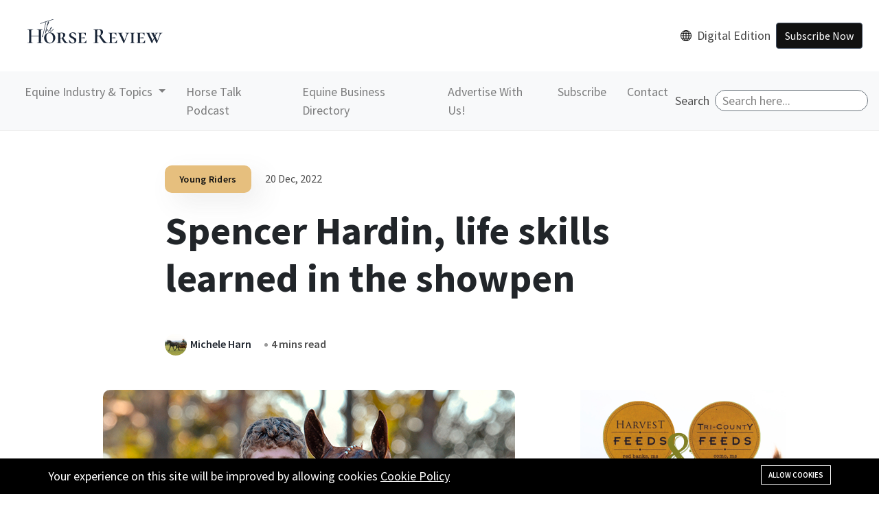

--- FILE ---
content_type: text/html; charset=UTF-8
request_url: https://www.midsouthhorsereview.com/spencer-hardin
body_size: 12991
content:
<!DOCTYPE html>
<html lang="en">
    <head>
        <meta charset="utf-8">
        <meta http-equiv="X-UA-Compatible" content="IE=edge">
        <meta content="width=device-width, initial-scale=1, minimum-scale=1, maximum-scale=5, user-scalable=1" name="viewport"/>
                    <link rel="icon shortcut" href="https://www.midsouthhorsereview.com/storage/webhorse-review-logo-150x150.png">
                <link href="https://fonts.googleapis.com/css2?family=Poppins:wght@400;500;600;700;900&family=Source+Sans+Pro:ital,wght@0,400;0,600;0,700;0,900;1,400;1,600;1,700;1,900&display=swap" rel="stylesheet" type="text/css">

        <!-- Fonts-->
        <!-- CSS Library-->
        <style>
            :root {
                --color-brand-1: #FFF8F3;
                --color-brand-2: #F5F5F5;
                --color-brand-3: #FEF7E8;
                /* --color-brand-4: #F7F0E4; */
                --color-brand-4: #F7F0E4;
                --color-primary: #87C6E3;
                --color-secondary: #455265;
                --color-success: #76E1C6;
                --color-danger: #F0A9A9;
                --color-warning: #E6BF7E;
                --color-info: #58C1C8;
                --color-grey-900: #101010;
                --color-grey-700: #484848;
                --color-grey-400: #505050;
                --color-grey-100: #9C9C9C;
                --color-light: #F3F3F3;
                --color-dark: #111111;
                --color-link: #222831;
                --color-muted: #505050;
                --color-white: #FFFFFF;
                --primary-border-color: #9B9B9B;
                --secondary-border-color: #F0F8FF;
                --mutted-border-color: #F0F8FF;
                --font-body: Source Sans Pro, sans-serif;
                --font-heading: Poppins, sans-serif;
            }
            
            // Extra small devices (portrait phones, less than 576px)
            @media (max-width: 575.98px) { .w-search-div{
              width: 90%;
            } }

            // Small devices (landscape phones, 576px and up)
            @media (min-width: 576px) and (max-width: 767.98px) { .w-search-div{
              width: 90%;
            } }

            // Medium devices (tablets, 768px and up)
            @media (min-width: 768px) and (max-width: 991.98px) { .w-search-div{
              width: 75%;
            } }

            // Large devices (desktops, 992px and up)
            @media (min-width: 992px) and (max-width: 1199.98px) { 
              .w-search-div{
                width: 25%;
              } 
            }

            // Extra large devices (large desktops, 1200px and up)
            @media (min-width: 1200px) { 
              .w-search-div{
                width: 25%;
              } 
            }
            .phpdebugbar{
              display:none;
            }
            .text-muted{
                color: #505050 !important;
            }
            .text-grey-400{
                color: #505050 !important;
            }
        </style>

        <link rel="shortcut icon" href="https://www.midsouthhorsereview.com/storage/web-rgb-logo-2.jpg">

<title>Spencer Hardin, life skills learned in the showpen</title>
<meta name="description" content="Fourteen years ago on July 4th in Tunica, Miss, a young boy started on the road that would lead to much success as a young man. Spencer Hardin and “A Lopin Sweet Dream” entered the Western Pleasure Small Fry Walk-Trot class, and thus began a life of equestrian sport.">
<meta name="viewport" content="width=device-width, initial-scale=1">
<!-- Global site tag (gtag.js) - Google Analytics -->
<script async src="https://www.googletagmanager.com/gtag/js?id=UA-239225249-1"></script>
<script>
 "use strict";
  window.dataLayer = window.dataLayer || [];
  function gtag(){dataLayer.push(arguments);}
  gtag('js', new Date());

  gtag('config', 'UA-239225249-1');
</script>
<meta property="og:site_name" content="The Horse Review">
<meta property="og:image" content="https://www.midsouthhorsereview.com/storage/gc22-5450-khardin-released.jpg">
<meta property="og:description" content="Fourteen years ago on July 4th in Tunica, Miss, a young boy started on the road that would lead to much success as a young man. Spencer Hardin and “A Lopin Sweet Dream” entered the Western Pleasure Small Fry Walk-Trot class, and thus began a life of equestrian sport.">
<meta property="og:url" content="https://www.midsouthhorsereview.com/spencer-hardin">
<meta property="og:title" content="Spencer Hardin, life skills learned in the showpen">
<meta property="og:type" content="article">
<meta name="twitter:title" content="Spencer Hardin, life skills learned in the showpen">
<meta name="twitter:description" content="Fourteen years ago on July 4th in Tunica, Miss, a young boy started on the road that would lead to much success as a young man. Spencer Hardin and “A Lopin Sweet Dream” entered the Western Pleasure Small Fry Walk-Trot class, and thus began a life of equestrian sport.">

<link media="all" type="text/css" rel="stylesheet" href="https://www.midsouthhorsereview.com/vendor/core/plugins/cookie-consent/css/cookie-consent.css?v=1.0.0">
<link media="all" type="text/css" rel="stylesheet" href="https://www.midsouthhorsereview.com/vendor/core/plugins/language/css/language-public.css?v=1.0.0">
<link media="all" type="text/css" rel="stylesheet" href="https://www.midsouthhorsereview.com/vendor/core/plugins/toc/css/toc.css">
<link media="all" type="text/css" rel="stylesheet" href="https://www.midsouthhorsereview.com/themes/flow/css/vendor/bootstrap.min.css?v=2.5.0">
<link media="all" type="text/css" rel="stylesheet" href="https://www.midsouthhorsereview.com/themes/flow/css/vendor/owl.carousel.min.css?v=2.5.0">
<link media="all" type="text/css" rel="stylesheet" href="https://www.midsouthhorsereview.com/themes/flow/css/vendor/ticker-style.css?v=2.5.0">
<link media="all" type="text/css" rel="stylesheet" href="https://www.midsouthhorsereview.com/themes/flow/css/vendor/elegant-icons.css?v=2.5.0">
<link media="all" type="text/css" rel="stylesheet" href="https://www.midsouthhorsereview.com/themes/flow/css/vendor/slick.css?v=2.5.0">
<link media="all" type="text/css" rel="stylesheet" href="https://www.midsouthhorsereview.com/themes/flow/css/vendor/slicknav.css?v=2.5.0">
<link media="all" type="text/css" rel="stylesheet" href="https://www.midsouthhorsereview.com/themes/flow/css/vendor/animate.min.css?v=2.5.0">
<link media="all" type="text/css" rel="stylesheet" href="https://www.midsouthhorsereview.com/themes/flow/css/vendor/nice-select.css?v=2.5.0">
<link media="all" type="text/css" rel="stylesheet" href="https://www.midsouthhorsereview.com/themes/flow/css/vendor/perfect-scrollbar.css?v=2.5.0">
<link media="all" type="text/css" rel="stylesheet" href="https://www.midsouthhorsereview.com/themes/flow/css/style.css?v=2.5.0">
<link media="all" type="text/css" rel="stylesheet" href="https://www.midsouthhorsereview.com/vendor/core/plugins/comment/css/vendor/fontawesome-all.min.css?v=1.0.1">
<link media="all" type="text/css" rel="stylesheet" href="https://www.midsouthhorsereview.com/vendor/core/plugins/comment/css/comment.css?v=1.0.1">




<script>
    'use strict';
    window.trans = JSON.parse('{\"Comments\":\"Comments\",\"Share your thoughts about that\":\"Share your thoughts about that\",\"Become the first to comment\":\"Become the first to comment\",\"Load More\":\"Load More\",\"Post as\":\"Post as\",\"Login to Post\":\"Login to Post\",\"Cancel\":\"Cancel\",\"Update\":\"Update\",\"Login\":\"Login\",\"Logout\":\"Logout\",\"Newest\":\"Newest\",\"Best\":\"Best\",\"Oldest\":\"Oldest\",\"Author\":\"Author\",\"Reply\":\"Reply\",\"Load more replies\":\"Load more replies\",\"Confirm\":\"Confirm\",\"Are you sure that want to delete this comment?\":\"Are you sure that want to delete this comment?\",\"Ok\":\"Ok\",\"Please select an item\":\"Please select an item\",\"Sign in to our platform\":\"Sign in to our platform\",\"Sign Up\":\"Sign Up\",\"Use your credentials to access your account.\":\"Use your credentials to access your account.\",\"Password\":\"Password\",\"Create account\":\"Create account\",\"First name\":\"First name\",\"Last name\":\"Last name\",\"Enter email\":\"Enter email\",\"Confirm Password\":\"Confirm Password\",\"Back to login\":\"Back to login\",\"Join date\":\"Join date\"}');
</script>
<script type="application/ld+json">{"@context":"https:\/\/schema.org","@type":"NewsArticle","mainEntityOfPage":{"@type":"WebPage","@id":"https:\/\/www.midsouthhorsereview.com\/spencer-hardin"},"headline":"Spencer Hardin, life skills learned in the showpen","description":"Fourteen years ago on July 4th in Tunica, Miss, a young boy started on the road that would lead to much success as a young man. Spencer Hardin and \u201cA Lopin Sweet Dream\u201d entered the Western Pleasure Small Fry Walk-Trot class, and thus began a life of equestrian sport.","image":{"@type":"ImageObject","url":"https:\/\/www.midsouthhorsereview.com\/storage\/gc22-5450-khardin-released.jpg"},"author":{"@type":"Person","url":"https:\/\/www.midsouthhorsereview.com","name":"Michele Harn"},"publisher":{"@type":"Organization","name":"The Horse Review","logo":{"@type":"ImageObject","url":"https:\/\/www.midsouthhorsereview.com\/storage\/horse-review.png"}},"datePublished":"2022-12-20","dateModified":"2026-01-23"}</script><link type="application/atom+xml" rel="alternate" title="Posts feed" href="https://www.midsouthhorsereview.com/feed/posts">


    </head>
    <body>
        <div id="alert-container"></div>
        
        <div class="scroll-progress bg-grey-900"></div>
                    <!-- Start Preloader -->
            <div class="preloader text-center">
                <div class="loader"></div>
            </div>
        
                <!--Offcanvas sidebar-->
        <aside id="sidebar-wrapper" class="custom-scrollbar offcanvas-sidebar" data-load-url="https://www.midsouthhorsereview.com/ajax/get-panel-inner">
    <button class="off-canvas-close"><img class="svg-icon-24" src="https://www.midsouthhorsereview.com/themes/flow/images/svg/close.svg" loading="lazy" alt="close"></button>
    <div class="sidebar-inner">
        <div class="sidebar-inner-loading">
            <div class="half-circle-spinner">
                <div class="circle circle-1"></div>
                <div class="circle circle-2"></div>
            </div>
        </div>
    </div>
</aside>

                <!-- Start Header -->
                    <div class="topbar bg-brand-3 pt-3 pt-md-0 pb-0 font-md d-block d-sm-none">
                <div class="container">
                    
                </div>
            </div>
                <header class="main-header header-sticky">
		<div class="position-relative">
			<div >
				<div class="header-style-1">
					<div class="d-flex align-items-center justify-content-center justify-content-md-between w-100  p-2 flex-wrap bg-white">
            <div  class="d-flex align-items-center">
                <a href="https://www.midsouthhorsereview.com"><img class="img-logo w-75 ml-20" src="https://www.midsouthhorsereview.com/storage/horse-review/logo.svg" alt="Mid-South Horse Review Logo"></a>
            </div>
            <div class="d-flex align-items-center justify-content-between p-2 flex-wrap">
                                <a target="_blank"  href="https://www.midsouthhorsereview.com/digital-editions" class="d-flex align-items-center justify-content-between">
                    <img src="https://www.midsouthhorsereview.com/storage/horse-review/digital-edition.svg" alt="Digital Edition" class="">
                    <p class="font-small pl-2 my-auto">Digital Edition</p>
                </a>
                                <div class="p-2 ">
                    <a href="#newsletter-subcription" class="btn btn-secondary bg-dark ">Subscribe Now</a>
                </div>
            </div>
            
        </div>
				</div>
			</div>
		</div>
		
        <nav class="navbar navbar-expand-lg navbar-light bg-light" style="z-index: 100;">
        
            <button class="navbar-toggler ml-auto" type="button" data-toggle="collapse" data-target="#navbarSupportedContent" aria-controls="navbarSupportedContent" aria-expanded="false" aria-label="Toggle navigation">
              <span class="navbar-toggler-icon"></span>
            </button>
          
            <div class="collapse navbar-collapse" id="navbarSupportedContent">
                <ul  class="navbar-nav me-auto mb-2 mb-lg-0">
            <li class=" menu-item-has-children nav-item dropdown   ">
                        <a href="#" href="#" role="button" data-toggle="dropdown" aria-expanded="false" class="nav-link dropdown-toggle pl-20 pr-10  pb-2">
                 Equine Industry &amp; Topics
            </a>
                                    <div class="dropdown-menu bg-light border-0">
                <ul  class="dropdown-item sub-menu font-small">
            <li class="  ">
                        <a href="https://www.midsouthhorsereview.com/news"  class="nav-link pl-20 pr-10  pb-2">
                 News
            </a>
                                </li>
            <li class="  ">
                        <a href="https://www.midsouthhorsereview.com/horse-health"  class="nav-link pl-20 pr-10  pb-2">
                 Horse Health
            </a>
                                </li>
            <li class="  ">
                        <a href="https://www.midsouthhorsereview.com/people-horses"  class="nav-link pl-20 pr-10  pb-2">
                 People &amp; Horses
            </a>
                                </li>
            <li class="  ">
                        <a href="https://www.midsouthhorsereview.com/behind-the-business"  class="nav-link pl-20 pr-10  pb-2">
                 Behind the Business
            </a>
                                </li>
            <li class="  ">
                        <a href="https://www.midsouthhorsereview.com/young-riders"  class="nav-link pl-20 pr-10  pb-2">
                 Young Riders
            </a>
                                </li>
            <li class="  ">
                        <a href="https://www.midsouthhorsereview.com/greener-pastures"  class="nav-link pl-20 pr-10  pb-2">
                 Greener Pastures
            </a>
                                </li>
            <li class="  ">
                        <a href="https://www.midsouthhorsereview.com/features"  class="nav-link pl-20 pr-10  pb-2">
                 Features
            </a>
                                </li>
            <li class="  ">
                        <a href="https://www.midsouthhorsereview.com/training-tips"  class="nav-link pl-20 pr-10  pb-2">
                 Training Tips
            </a>
                                </li>
            <li class="  ">
                        <a href="https://www.midsouthhorsereview.com/equestrian-impact-awards"  class="nav-link pl-20 pr-10  pb-2">
                 Equestrian Impact Awards
            </a>
                                </li>
            <li class="  ">
                        <a href="https://www.midsouthhorsereview.com/competition-zone"  class="nav-link pl-20 pr-10  pb-2">
                 Competition Zone
            </a>
                                </li>
            <li class="  ">
                        <a href="https://www.midsouthhorsereview.com/publisher-picks"  class="nav-link pl-20 pr-10  pb-2">
                 Publisher Picks
            </a>
                                </li>
            <li class="  ">
                        <a href="https://www.midsouthhorsereview.com/digital-editions"  class="nav-link pl-20 pr-10  pb-2">
                 Digital Editions
            </a>
                                </li>
    </ul>


            </div>
                    </li>
            <li class="  ">
                        <a href="https://www.midsouthhorsereview.com/horse-talk-podcast"  class="nav-link pl-20 pr-10  pb-2">
                 Horse Talk Podcast
            </a>
                                </li>
            <li class="  ">
                        <a href="https://www.midsouthhorsereview.com/equine-business-directory-1"  class="nav-link pl-20 pr-10  pb-2">
                 Equine Business Directory
            </a>
                                </li>
            <li class="  ">
                        <a href="https://midsouthhorsereview.com/2025-media-kit"  class="nav-link pl-20 pr-10  pb-2">
                 Advertise With Us!
            </a>
                                </li>
            <li class="  ">
                        <a href="https://square.link/u/owo4AYIY"  target="_blank"  class="nav-link pl-20 pr-10  pb-2">
                 Subscribe
            </a>
                                </li>
            <li class="  ">
                        <a href="https://www.midsouthhorsereview.com/contact"  class="nav-link pl-20 pr-10  pb-2">
                 Contact
            </a>
                                </li>
    </ul>


              
                <form action="https://www.midsouthhorsereview.com/search" class="d-flex ml-0 ml-lg-auto w-search-div">
                    <label id="searchable" class="my-auto text-muted mr-2">Search</label>
                    <input type="text" name="q" aria-labelledby="searchable" class="bg-white w-100 border border-secondary rounded-pill pl-10" placeholder="Search here..." />
                </form>
            </div>
        </nav>
	</header>
                <!--Start search form-->
        <div class="main-search-form bg-brand-4">
    <div class="container">
        <div class=" pt-50 pb-50 ">
            <div class="row mb-20">
                <div class="col-12 align-self-center main-search-form-cover m-auto">
                    <p class="text-center"><span class="display-1">Search</span></p>
                    <form action="https://www.midsouthhorsereview.com/search" class="search-header">
                        <div class="input-group w-100">
                            <label id="searchable1" class="my-auto text-muted mr-2">Search</label>
                            <input type="text" name="q" aria-labelledby="searchable1" class="form-control" placeholder="Search stories, places and people">
                            <div class="input-group-append">
                                <button class="btn btn-search bg-white" type="submit">
                                    <img class="svg-icon-24" src="https://www.midsouthhorsereview.com/themes/flow/images/svg/search.svg" loading="lazy" alt="Search">
                                </button>
                            </div>
                        </div>
                    </form>
                </div>
            </div>
                            <div class="row mt-80 text-center">
                    <div class="col-12 font-small suggested-area">
                        <h5 class="suggested font-heading mb-20 text-grey-400"> <strong>Suggested keywords:</strong></h5>
                        <ul class="list-inline d-inline-block">
                                                            <li class="list-inline-item"><a href="https://www.midsouthhorsereview.com/horse-health">Horse Health</a></li>
                                                            <li class="list-inline-item"><a href="https://www.midsouthhorsereview.com/news">Latest News</a></li>
                                                            <li class="list-inline-item"><a href="https://www.midsouthhorsereview.com/people-horses">People &amp; Horses</a></li>
                                                            <li class="list-inline-item"><a href="https://www.midsouthhorsereview.com/features">Features</a></li>
                                                            <li class="list-inline-item"><a href="https://www.midsouthhorsereview.com/competition-zone">Competition Zone</a></li>
                                                    </ul>
                    </div>
                </div>
                    </div>
    </div>
</div>


<main>
        <div class="container single-content">
                <div class="entry-header entry-header-style-1 mb-50 pt-50">
    <div class="post-meta-1 mb-20">
                                <a href="https://www.midsouthhorsereview.com/young-riders">
                <span class="tag-category bg-warning shadown-1 button-shadow hover-up-3 text-dark">Young Riders</span></a>
                    <span class="post-date text-muted font-md">20 Dec, 2022</span>
    </div>
    <h1 class="entry-title mb-50 fw-700">
        Spencer Hardin, life skills learned in the showpen
    </h1>
    <div class="row align-self-center">
        <div class="col-md-6">
                        <div class="post-meta-2 font-md d-flext align-self-center mb-md-30">
                <a href="">
                    <img src="https://www.midsouthhorsereview.com/storage/img-6161-150x150.JPG" alt="Michele Harn" loading="lazy">
                    <span class="author-name">Michele Harn</span>
                </a>
                <span class="time-to-read has-dot"> 4 mins read</span>
            </div>
                    </div>
    </div>
</div>

                <div class="row">
                                    <div class="col-lg-8">
                                            <!--figure-->
                <figure class="image mb-30 m-auto text-center border-radius-10 hover-up-3">
        <img class="border-radius-10" src="https://www.midsouthhorsereview.com/storage/gc22-5450-khardin-released.jpg" loading="lazy" alt="post-title">
    </figure>
<article class="entry-wraper mb-50">
    <div class="excerpt mb-30">
        <p>
            Fourteen years ago on July 4th in Tunica, Miss, a young boy started on the road that would lead to much success as a young man. Spencer Hardin and “A Lopin Sweet Dream” entered the Western Pleasure Small Fry Walk-Trot class, and thus began a life of equestrian sport.
        </p>
    </div>

    <div class="entry-main-content wow fadeIn animated">
                <p><img src="https://www.midsouthhorsereview.com/storage/117643483-10223159334441691-5260567393641016415-n.jpg" alt="117643483_10223159334441691_5260567393641016415_n"><br>While pregnant with her son, Kay Hardin, bought an American Quarter Horse to get back to riding and showing. Of course, her yet-to-be-born son would go on that journey with her. Today Spencer is an 18-year-old Mississippi State Freshman with 14 years of experience developing the life skills that have landed him on the national boards of American Quarter Horse Youth Association and National Snaffle Bit Association Youth. When asked about these life skills he notes, “discipline is the biggest one, but horses also teach you patience.” He credits his trainer, Cory Everhart of Ward, Arkansas, for helping him learn and develop these skills. “Mr. Cory is like a second dad to me.” But he also says, “my mom has been my biggest supporter from day one.” He recalls his mom sometimes bribed him to show by giving him a cheap toy in those early years. Now he says she’d have to give him money to not show! “My mom always knows what’s best for me but doesn’t force anything.” Spencer says his dad supports him from the rail and both parents push him out of his comfort zones.</p><p style="margin-left:0.0px;text-align:justify;">He confesses going through the teenage years like most kids: a little resistant to parents. Now as a young adult he wouldn’t change those years of hard work, wins, and losses. “You can’t get these experiences anywhere else.” He tells how the lessons learned in the showpen and on the road have translated to success in school and life. He’s traveled to 25 states, making friends across the country, and honing his interpersonal skills. He’s glad for the intangible benefits which he says are invaluable. Many of these friends have become family, and he looks forward to seeing them at events.</p><p style="margin-left:0.0px;text-align:justify;">When he moved from the under 13 age group to the 14-18 year-old group, he initially felt intimidated. But he quickly felt the support of his horse family and those years were filled with many special memories. Through this he learned to problem solve by taking a step back, thinking it through, and then moving on. “Money can’t buy these life experiences.”</p><p style="margin-left:0.0px;text-align:justify;">Spencer’s mom says his role with AQHYA and NSBA has been “to grow awareness of these great associations and help boost involvement in horses for kids as they have laid a great foundation for him: work ethic (cleaning stalls daily), sportsmanship, and learning how to lose in the showpen and dealing with adversity.” His parents couldn’t be more proud of the young man he has become by persevering through challenges and benefitting from many opportunities in equine sport.</p><p style="margin-left:0.0px;text-align:justify;"><b><strong>A few of Spencer’s significant accomplishments:</strong></b></p><p style="margin-left:18.0px;text-align:justify;">Current 2nd Vice President of AQHYA - American Quarter Horse Youth Association</p><p style="margin-left:18.0px;text-align:justify;">2022 Reserve World Champion at the AQHYA World Championship Show in Oklahoma City, Okla.</p><p style="margin-left:18.0px;text-align:justify;">First Vice President, Mississippi Quarter Horse Association</p><p style="margin-left:18.0px;text-align:justify;">AQHA Congress: Top 5 in 2021, Top 10 in 2022 Youth Western Pleasure</p><p style="margin-left:18.0px;text-align:justify;">AQHA World Top 10 Youth 14-18 Western Pleasure</p><p style="margin-left:18.0px;text-align:justify;">AQHA currently 2nd in nation Youth Western Pleasure with KN Notin Better (purchased form Masterson Farms in Somerville, TN)</p><p style="margin-left:18.0px;text-align:justify;">He and his horse KM Nothin Better are currently leading the nation for AQHA highpoint in Youth Performance Geldings.</p><p style="margin-left:18.0px;text-align:justify;">2022 AQHA/Wrangler Aspire Award for leadership and service</p><p style="margin-left:18.0px;text-align:justify;">2020 Show Clothes and Tack Drive to donate several hundred articles of show clothing and tack to 4-H leaders in MS, TN, AR, LA, AL</p><p style="margin-left:18.0px;text-align:justify;">Top 5 at the NSBA (National Snaffle Bit Association) 2022 World Show</p><p style="margin-left:18.0px;text-align:justify;">President Elect for the NSBA Youth for 2023</p><p style="margin-left:18.0px;text-align:justify;">High School Student Body President, National Merit Finalist, Star Student (highest ACT in his school), National Honor Society President</p><p style="margin-left:18.0px;text-align:justify;">Freshman, Mississippi State studying Electrical Engineering;<span class="Apple-converted-space">&nbsp; </span>“I’m good with numbers.”</p><p><img class="image_resized" style="width:75%;" src="https://www.midsouthhorsereview.com/storage/gc22-5468-khardin-released.jpg" alt="GC22-5468-K.HARDIN RELEASED"><br>&nbsp;</p><p style="margin-left:18.0px;text-align:justify;">&nbsp;</p><p><br>&nbsp;</p>
    </div>
    <div class="entry-bottom mt-50 mb-30 wow fadeIn animated">
                <div class="single-social-share clearfix wow fadeIn animated mb-15 w-50 w-sm-100">
            <ul class="header-social-network d-inline-block list-inline float-md-right mt-md-0 mt-4">
                <li class="list-inline-item text-muted"><span>Share this : </span></li>
                <li class="list-inline-item"><a class="social-icon fb text-xs-center" target="_blank"
                                                href="https://www.facebook.com/sharer/sharer.php?u=https%3A%2F%2Fwww.midsouthhorsereview.com%2Fspencer-hardin&title=Fourteen years ago on July 4th in Tunica, Miss, a young boy started on the road that would lead to much success as a young man. Spencer Hardin and “A Lopin Sweet Dream” entered the Western Pleasure Small Fry Walk-Trot class, and thus began a life of equestrian sport."><i
                            class="elegant-icon social_facebook"></i></a></li>
                <li class="list-inline-item"><a class="social-icon tw text-xs-center" target="_blank"
                                                href="https://twitter.com/intent/tweet?url=https%3A%2F%2Fwww.midsouthhorsereview.com%2Fspencer-hardin&text=Fourteen years ago on July 4th in Tunica, Miss, a young boy started on the road that would lead to much success as a young man. Spencer Hardin and “A Lopin Sweet Dream” entered the Western Pleasure Small Fry Walk-Trot class, and thus began a life of equestrian sport."><i
                            class="elegant-icon social_twitter"></i></a></li>
                <li class="list-inline-item"><a class="social-icon pt text-xs-center" target="_blank"
                                                href="https://www.linkedin.com/shareArticle?mini=true&url=https%3A%2F%2Fwww.midsouthhorsereview.com%2Fspencer-hardin&summary=Fourteen years ago on July 4th in Tunica, Miss, a young boy started on the road that would lead to much success as a young man. Spencer Hardin and “A Lopin Sweet Dream” entered the Western Pleasure Small Fry Walk-Trot class, and thus began a life of equestrian sport."><i
                            class="elegant-icon social_linkedin"></i></a></li>
            </ul>
        </div>
    </div>
            <div class="author-bio mt-50 border-radius-10 bg-white wow fadeIn animated">
            <div class="author-image mb-md-30">
                <a href="">
                    <img class="avatar" src="https://www.midsouthhorsereview.com/storage/img-6161-150x150.JPG" loading="lazy" alt="Michele Harn">
                </a>
            </div>
            <div class="author-info">
                <a href="">
                    <h4 class="font-weight-bold mb-20">
                        <span class="vcard author"><span class="fn">Michele Harn</span></span>
                    </h4>
                </a>
                <p>Michele is a Contributing Writer for the Horse Review. She has been involved with horses in many different areas. At 4 years old, a Welsh pony started her on the road to riding and competing. Michele is experienced in Western, Saddle Seat, Barrel Racing, Dressage, Fox Hunting and Carriage Driving. She moved to the Mid-South from Wisconsin in the summer of 2021.</p>
            </div>
        </div>
    
            <div class="facebook-comment">
    <div class="fb-comments" data-href="https://www.midsouthhorsereview.com/spencer-hardin" data-numposts="5" data-width="100%"></div>
</div>

    
            <div class="bb-comment-wrapper" id="bb-comment">
    <comment
        reference="eyJyZWZlcmVuY2VfdHlwZSI6IkJvdGJsZVxcQmxvZ1xcTW9kZWxzXFxQb3N0IiwicmVmZXJlbmNlX2lkIjoxMDZ9"
        url="https://www.midsouthhorsereview.com/ajax/v1/comments/getComments"
        post-url="https://www.midsouthhorsereview.com/ajax/v1/comments/postComment"
        user-url="https://www.midsouthhorsereview.com/ajax/v1/comments/user"
        delete-url="https://www.midsouthhorsereview.com/ajax/v1/comments/delete"
        :logged-user="{&quot;id&quot;:0}"
        check-current-user-api="https://www.midsouthhorsereview.com/comments/login/current"
        like-url="https://www.midsouthhorsereview.com/ajax/v1/comments/like"
        change-avatar-url="https://www.midsouthhorsereview.com/ajax/v1/comments/change-avatar"
        login-url="https://www.midsouthhorsereview.com/ajax/v1/comments/login"
        logout-url="https://www.midsouthhorsereview.com/ajax/v1/comments/logout"
        register-url="https://www.midsouthhorsereview.com/ajax/v1/comments/register"
        recommend-url="https://www.midsouthhorsereview.com/ajax/v1/comments/recommend"
        captcha=""
    ></comment>
</div>

    
    
            <div class="related-posts">
    <div class="post-module-3">
        <div class="widget-header-2 position-relative mb-30">
            <h5 class="mt-5 mb-30">Related posts</h5>
        </div>
        <div class="row">
                            <div class="col-md-6 mb-40 wow fadeIn  animated" >
                    <div class="post-card-1 border-radius-10 hover-up">
    <div class="post-thumb thumb-overlay img-hover-slide position-relative" style="background-image: url(https://www.midsouthhorsereview.com/storage/img-4816-1-540x320.jpg)">
        
        <div class="post-meta-1 mb-20">
                                        <a href="https://www.midsouthhorsereview.com/lifestyle" aria-lable="Lifestyle">
                    <span class="tag-category bg-success shadown-1 button-shadow hover-up-3 text-dark">Lifestyle</span></a>
                    </div>
    </div>
    <div class="post-content p-30">
        <div class="post-card-content">
            <div class="entry-meta meta-1 float-left font-md mb-10">
                <span class="post-on has-dot">08 December</span>
            </div>
            <h5 class="post-title font-md">
                <a href="https://www.midsouthhorsereview.com/horses-an-investment-in-a-life-well-lived" aria-lable="The Power of Self-Care: Strengthening Bonds and Nurturing the Soul">The Power of Self-Care: Strengthening Bonds and Nurturing the Soul</a>
            </h5>
        </div>
    </div>
</div>

                </div>
                            <div class="col-md-6 mb-40 wow fadeIn  animated" >
                    <div class="post-card-1 border-radius-10 hover-up">
    <div class="post-thumb thumb-overlay img-hover-slide position-relative" style="background-image: url(https://www.midsouthhorsereview.com/storage/american-quarter-horse-540x320.png)">
        
        <div class="post-meta-1 mb-20">
                                        <a href="https://www.midsouthhorsereview.com/lifestyle" aria-lable="Lifestyle">
                    <span class="tag-category bg-brand-1 shadown-1 button-shadow hover-up-3 text-dark">Lifestyle</span></a>
                    </div>
    </div>
    <div class="post-content p-30">
        <div class="post-card-content">
            <div class="entry-meta meta-1 float-left font-md mb-10">
                <span class="post-on has-dot">08 October</span>
            </div>
            <h5 class="post-title font-md">
                <a href="https://www.midsouthhorsereview.com/best-horse-breeds-for-beginners-friendly-easy-to-train" aria-lable="Best Horse Breeds for Beginners">Best Horse Breeds for Beginners</a>
            </h5>
        </div>
    </div>
</div>

                </div>
                    </div>
    </div>
</div>

    </article>
            </div>
                        <div class="col-lg-4 primary-sidebar sticky-sidebar mb-5">
                <div class="mb-30"><a href="https://www.midsouthhorsereview.com/ads-click/5TFDTIKNHE16" target="_blank"><img src="https://www.midsouthhorsereview.com/storage/hf-two-locations-serving-all-of-north-mississippi-300-x-600-px-1.png" style="max-width: 100%" alt="Harvest Feed Article Page"></a></div>
                <div class="sidebar-widget widget-popular-posts mb-50 wow fadeInUp animated">
    <div class="widget-header-1 position-relative mb-30">
        <h5 class="mt-5 mb-30">Most popular</h5>
    </div>
    <div class="post-block-list post-module-1">
        <ul class="list-post">
                            <li class="wow fadeIn">
                    <div class="d-flex latest-small-thumb">
                        <div
                            class="post-thumb d-flex mr-15 border-radius-10 img-hover-scale overflow-hidden">
                            <a class="color-white" href="https://www.midsouthhorsereview.com/questions-to-ask-about-collegiate-equestrian-programs" tabindex="0">
                                <img src="https://www.midsouthhorsereview.com/storage/exel-3-1-150x150.jpg" alt="Leading Questions to Ask Collegiate Programs">
                            </a>
                        </div>
                        <div class="post-content media-body align-self-center">
                            <h5 class="post-title mb-15 text-limit-3-row font-medium">
                                <a href="https://www.midsouthhorsereview.com/questions-to-ask-about-collegiate-equestrian-programs">Leading Questions to Ask Collegiate Programs</a>
                            </h5>
                            <div class="entry-meta meta-1 float-left font-sm">
                                <span class="post-on has-dot">28 May, 2025</span>
                            </div>
                        </div>
                    </div>
                </li>
                            <li class="wow fadeIn">
                    <div class="d-flex latest-small-thumb">
                        <div
                            class="post-thumb d-flex mr-15 border-radius-10 img-hover-scale overflow-hidden">
                            <a class="color-white" href="https://www.midsouthhorsereview.com/editorial-transparency-as-the-foundation-of-trust-in-media" tabindex="0">
                                <img src="https://www.midsouthhorsereview.com/storage/6-11-150x150.png" alt="Editorial: Transparency as the Foundation of Trust in Media">
                            </a>
                        </div>
                        <div class="post-content media-body align-self-center">
                            <h5 class="post-title mb-15 text-limit-3-row font-medium">
                                <a href="https://www.midsouthhorsereview.com/editorial-transparency-as-the-foundation-of-trust-in-media">Editorial: Transparency as the Foundation of Trust in Media</a>
                            </h5>
                            <div class="entry-meta meta-1 float-left font-sm">
                                <span class="post-on has-dot">18 Jul, 2025</span>
                            </div>
                        </div>
                    </div>
                </li>
                            <li class="wow fadeIn">
                    <div class="d-flex latest-small-thumb">
                        <div
                            class="post-thumb d-flex mr-15 border-radius-10 img-hover-scale overflow-hidden">
                            <a class="color-white" href="https://www.midsouthhorsereview.com/equine-emergency-response-the-vital-role-of-horses-in-flood-search-and-rescue-operations" tabindex="0">
                                <img src="https://www.midsouthhorsereview.com/storage/462223269-959781416186099-9043759458313401441-n-web-150x150.jpg" alt="Texas Flood Disaster 2025: Horses are Transporting First Responders and Volunteers in Critical Search and Rescue Mission">
                            </a>
                        </div>
                        <div class="post-content media-body align-self-center">
                            <h5 class="post-title mb-15 text-limit-3-row font-medium">
                                <a href="https://www.midsouthhorsereview.com/equine-emergency-response-the-vital-role-of-horses-in-flood-search-and-rescue-operations">Texas Flood Disaster 2025: Horses are Transporting First Responders and Volunteers in Critical Search and Rescue Mission</a>
                            </h5>
                            <div class="entry-meta meta-1 float-left font-sm">
                                <span class="post-on has-dot">07 Jul, 2025</span>
                            </div>
                        </div>
                    </div>
                </li>
                            <li class="wow fadeIn">
                    <div class="d-flex latest-small-thumb">
                        <div
                            class="post-thumb d-flex mr-15 border-radius-10 img-hover-scale overflow-hidden">
                            <a class="color-white" href="https://www.midsouthhorsereview.com/when-dreams-strike-true-the-story-of-blue-thunder-and-savannah" tabindex="0">
                                <img src="https://www.midsouthhorsereview.com/storage/thunder-kiss-by-emily-thurner-photography-1-150x150.jpg" alt="When Dreams Strike True: The Story of Blue Thunder  and Savannah">
                            </a>
                        </div>
                        <div class="post-content media-body align-self-center">
                            <h5 class="post-title mb-15 text-limit-3-row font-medium">
                                <a href="https://www.midsouthhorsereview.com/when-dreams-strike-true-the-story-of-blue-thunder-and-savannah">When Dreams Strike True: The Story of Blue Thunder  and Savannah</a>
                            </h5>
                            <div class="entry-meta meta-1 float-left font-sm">
                                <span class="post-on has-dot">06 May, 2025</span>
                            </div>
                        </div>
                    </div>
                </li>
                            <li class="wow fadeIn">
                    <div class="d-flex latest-small-thumb">
                        <div
                            class="post-thumb d-flex mr-15 border-radius-10 img-hover-scale overflow-hidden">
                            <a class="color-white" href="https://www.midsouthhorsereview.com/2025-media-kit" tabindex="0">
                                <img src="https://www.midsouthhorsereview.com/storage/svetlana-svetlana-9abbdjrvq80-unsplash-150x150.jpg" alt="Advertise with Us">
                            </a>
                        </div>
                        <div class="post-content media-body align-self-center">
                            <h5 class="post-title mb-15 text-limit-3-row font-medium">
                                <a href="https://www.midsouthhorsereview.com/2025-media-kit">Advertise with Us</a>
                            </h5>
                            <div class="entry-meta meta-1 float-left font-sm">
                                <span class="post-on has-dot">22 Oct, 2024</span>
                            </div>
                        </div>
                    </div>
                </li>
                    </ul>
    </div>
</div>

                <div class="mt-30 mb-30"><a href="https://www.midsouthhorsereview.com/ads-click/KDFBX5B75ORF" target="_blank"><img src="https://www.midsouthhorsereview.com/storage/rigidly-rafters-26/jan/300x250-color-glulam-10-8-25-1.jpg" style="max-width: 100%" alt="Rigidly rafters jan bottom"></a></div>
            </div>
                    </div>
        <!--container-->
</main>

<section class="newsletter bg-brand-3 pt-100 pb-100">
    <div class="container">
        <div class="position-relative">
            <div class="row">
                <div class="col-lg-8">
                    <div class="header-title-2 mb-65">
                        <h4 class="mb-0 text-grey-400 wow fadeIn  animated">
                            <img src="https://www.midsouthhorsereview.com/themes/flow/images/svg/send.svg" alt="icon">
                            <span>Subscribe</span>
                        </h4>
                                                    <h3 class="font-heading wow fadeIn  animated">to Our Newsletter</h3>
                                            </div>
                    <form class="form-subcriber newsletter-form mt-30 wow fadeIn animated" action="https://www.midsouthhorsereview.com/newsletter/subscribe" method="post">
                        <input type="hidden" name="_token" value="bwwcVOsyZNDhUgJW2dBKlst2EKZWSruQIHNAwqzO">                        <div class="form-group d-flex">
                            <label id="subscriptionEmail" class="my-auto text-muted mr-2">Email</label>
                            <input type="email" aria-labelledby="subscriptionEmail" name="email" class="form-control bg-white font-small" placeholder="Enter your email">
                            <button id="newsletter-subcription" class="btn bg-dark text-white" type="submit">Subscribe</button>
                        </div>
                                            </form>
                </div>
            </div>
            <img src="https://www.midsouthhorsereview.com/themes/flow/images/sketch-1.svg" alt="" class="sketch-1 wow fadeIn d-none d-lg-block d-sm-none animated">
        </div>
    </div>
</section>


<footer class="bg-brand-4">
    <div class="row bg-brand-4 align-content-center justify-content-between p-4 ml-20 mr-20 mx-auto border-bottom border-secondary mt-0 pt-40 mb-40">
        <div class="col-12 d-block d-sm-block d-md-none">
            <img src="https://www.midsouthhorsereview.com/storage/horse-review/logo.svg" alt="" class="">
        </div>
        <div class="col-sm-2 col-md d-flex">
            <a href="https://www.midsouthhorsereview.com/privacy-policy" class="my-auto"> Privacy Policy</a>
        </div>
        <div class="col-sm-2 col-md d-flex">
            <a href="https://www.midsouthhorsereview.com/editorial-policy" class="my-auto">Editorial Policy</a>
        </div>
        <div class="col-sm-2 col-md d-flex">
            <a href="https://www.midsouthhorsereview.com/legal-notice" class="my-auto">Legal Notice</a>
        </div>
        <div class="col-3 d-none d-sm-none d-md-block">
            <img src="https://www.midsouthhorsereview.com/storage/horse-review/logo.svg" alt="" class="">
        </div>
        <div class="col-sm-2 col-md d-flex">
            <a href="https://www.midsouthhorsereview.com/about-mshr" class="my-auto">About</a>
        </div>
        <div class="col-sm-2 col-md d-flex">
            
            <a href="https://midsouthhorsereview.com/media-kit" class="my-auto">Media Kit</a>
        </div>
        <div class="col-sm-2 col-md d-flex">
            <a href="https://www.midsouthhorsereview.com/contact" class="my-auto">Contact</a>
        </div>
    </div>
    <div class="mt-20 mb-20 d-flex align-content-center justify-content-center pb-5">
         <a href="https://twitter.com/mshorserw"><img src="https://www.midsouthhorsereview.com/storage/horse-review/twiter.svg" alt="insta" class="p-2" style="width:45px;"></a>
         <a href="https://www.facebook.com/pages/The-Mid-South-Horse-Review/173377179428"><img src="https://www.midsouthhorsereview.com/storage/horse-review/facebook.svg" alt="facbook" class="p-2"></a>
    </div>
    <div class=" d-flex align-content-center justify-content-center pb-5">
      <p>© 2022 The Mid-South Horse Review</p>
    </div>
    <div class="d-none d-sm-none d-md-block">
        <div class="bg-dark text-white d-flex justify-content-between py-3 px-5">
            <div class="w-auto d-flex">
                <img src="https://www.midsouthhorsereview.com/storage/horse-review/location.svg" alt="location" class="my-auto" style="width:18px;">
                <p class="text-white pl-5 my-auto">PO Box 451, Nesbit, MS 38561</p>
            </div>

            <div class="w-auto d-flex justify-content-end">
                <img src="https://www.midsouthhorsereview.com/storage/horse-review/call.svg" alt="call" class="my-auto" style="width:18px;">
                <p class="text-white pl-10 my-auto">+(901) 279-4634</p>
            </div>
        </div>
    </div>
    <div class="d-block d-sm-block d-md-none">
        <div class="bg-dark text-white d-block justify-content-between py-2 px-5">
            <div class="w-100 d-flex">
                <img src="https://www.midsouthhorsereview.com/storage/horse-review/location.svg" alt="location" class="mb-auto mt-1" style="width:18px;">
                <p class="text-white pl-5 my-auto">PO Box 451, Nesbit, MS 38561</p>
            </div>

            <div class="w-100 d-flex justify-content-start mt-2">
                <img src="https://www.midsouthhorsereview.com/storage/horse-review/call.svg" alt="call" class="my-auto" style="width:18px;">
                <p class="text-white pl-10 my-auto">+(901) 279-4634</p>
            </div>
        </div>
    </div>
</footer>




<!-- End Footer -->
<div class="dark-mark"></div>
<!-- Vendor JS-->
<script src="https://www.midsouthhorsereview.com/themes/flow/js/vendor/modernizr-3.5.0.min.js"></script>
<script src="https://www.midsouthhorsereview.com/themes/flow/js/vendor/jquery-3.6.0.min.js"></script>
<script src="https://www.midsouthhorsereview.com/themes/flow/js/vendor/popper.min.js"></script>
<script src="https://www.midsouthhorsereview.com/themes/flow/js/vendor/bootstrap.min.js"></script>
<script src="https://www.midsouthhorsereview.com/themes/flow/js/vendor/jquery.slicknav.js"></script>
<script src="https://www.midsouthhorsereview.com/themes/flow/js/vendor/slick.min.js"></script>
<script src="https://www.midsouthhorsereview.com/themes/flow/js/vendor/wow.min.js"></script>
<script src="https://www.midsouthhorsereview.com/themes/flow/js/vendor/jquery.scrollUp.min.js"></script>
<script src="https://www.midsouthhorsereview.com/themes/flow/js/vendor/jquery.theia.sticky.js"></script>
<script src="https://www.midsouthhorsereview.com/themes/flow/js/script.js?v=2.5.0"></script>
<script src="https://www.midsouthhorsereview.com/vendor/core/plugins/comment/js/comment.js?v=1.0.1"></script>
<script src="https://www.midsouthhorsereview.com/vendor/core/plugins/cookie-consent/js/cookie-consent.js?v=1.0.0"></script>
<script src="https://www.midsouthhorsereview.com/vendor/core/plugins/language/js/language-public.js?v=1.0.0"></script>
<script src="https://www.midsouthhorsereview.com/vendor/core/plugins/toc/js/toc.js"></script>



<div class="js-cookie-consent cookie-consent cookie-consent-full-width" style="background-color: #000000 !important; color: #FFFFFF !important;">
        <div class="cookie-consent-body" style="max-width: 1170px;">
            <span class="cookie-consent__message">
                Your experience on this site will be improved by allowing cookies
                                    <a href="https://midsouthhorsereview.com/cookie-policy">Cookie Policy</a>
                            </span>

            <button class="js-cookie-consent-agree cookie-consent__agree" style="background-color: #000000 !important; color: #FFFFFF !important; border: 1px solid #FFFFFF !important;">
                Allow cookies
            </button>
        </div>
    </div>
    <div data-site-cookie-name="cookie_for_consent"></div>
    <div data-site-cookie-lifetime="7300"></div>
    <div data-site-cookie-domain="www.midsouthhorsereview.com"></div>
    <div data-site-session-secure=""></div>


 
</body>

</html>



--- FILE ---
content_type: text/css
request_url: https://www.midsouthhorsereview.com/vendor/core/plugins/comment/css/comment.css?v=1.0.1
body_size: 5773
content:
.bb-comment-wrapper{color:#828282;font-family:Roboto,sans-serif;font-size:15px;font-weight:400;line-height:30px;/*!
   * Bootstrap v5.1.3 (https://getbootstrap.com/)
   * Copyright 2011-2021 The Bootstrap Authors
   * Copyright 2011-2021 Twitter, Inc.
   * Licensed under MIT (https://github.com/twbs/bootstrap/blob/main/LICENSE)
   */padding:10px}.bb-comment-wrapper :root{--bs-blue:#0d6efd;--bs-indigo:#6610f2;--bs-purple:#6f42c1;--bs-pink:#d63384;--bs-red:#dc3545;--bs-orange:#fd7e14;--bs-yellow:#ffc107;--bs-green:#198754;--bs-teal:#20c997;--bs-cyan:#0dcaf0;--bs-white:#fff;--bs-gray:#6c757d;--bs-gray-dark:#343a40;--bs-gray-100:#f8f9fa;--bs-gray-200:#e9ecef;--bs-gray-300:#dee2e6;--bs-gray-400:#ced4da;--bs-gray-500:#adb5bd;--bs-gray-600:#6c757d;--bs-gray-700:#495057;--bs-gray-800:#343a40;--bs-gray-900:#212529;--bs-primary:#0d6efd;--bs-secondary:#6c757d;--bs-success:#198754;--bs-info:#0dcaf0;--bs-warning:#ffc107;--bs-danger:#dc3545;--bs-light:#f8f9fa;--bs-dark:#212529;--bs-primary-rgb:13,110,253;--bs-secondary-rgb:108,117,125;--bs-success-rgb:25,135,84;--bs-info-rgb:13,202,240;--bs-warning-rgb:255,193,7;--bs-danger-rgb:220,53,69;--bs-light-rgb:248,249,250;--bs-dark-rgb:33,37,41;--bs-white-rgb:255,255,255;--bs-black-rgb:0,0,0;--bs-body-color-rgb:33,37,41;--bs-body-bg-rgb:255,255,255;--bs-font-sans-serif:system-ui,-apple-system,"Segoe UI",Roboto,"Helvetica Neue",Arial,"Noto Sans","Liberation Sans",sans-serif,"Apple Color Emoji","Segoe UI Emoji","Segoe UI Symbol","Noto Color Emoji";--bs-font-monospace:SFMono-Regular,Menlo,Monaco,Consolas,"Liberation Mono","Courier New",monospace;--bs-gradient:linear-gradient(180deg,hsla(0,0%,100%,0.15),hsla(0,0%,100%,0));--bs-body-font-family:var(--bs-font-sans-serif);--bs-body-font-size:1rem;--bs-body-font-weight:400;--bs-body-line-height:1.5;--bs-body-color:#212529;--bs-body-bg:#fff}.bb-comment-wrapper *,.bb-comment-wrapper :after,.bb-comment-wrapper :before{box-sizing:border-box}@media (prefers-reduced-motion:no-preference){.bb-comment-wrapper :root{scroll-behavior:smooth}}.bb-comment-wrapper body{-webkit-text-size-adjust:100%;-webkit-tap-highlight-color:transparent;background-color:var(--bs-body-bg);color:var(--bs-body-color);font-family:var(--bs-body-font-family);font-size:var(--bs-body-font-size);font-weight:var(--bs-body-font-weight);line-height:var(--bs-body-line-height);margin:0;text-align:var(--bs-body-text-align)}.bb-comment-wrapper .h2,.bb-comment-wrapper .h3,.bb-comment-wrapper .h5,.bb-comment-wrapper .h6,.bb-comment-wrapper h2,.bb-comment-wrapper h3,.bb-comment-wrapper h5,.bb-comment-wrapper h6{font-weight:500;line-height:1.2;margin-bottom:.5rem;margin-top:0}.bb-comment-wrapper .h2,.bb-comment-wrapper h2{font-size:calc(1.325rem + .9vw)}@media (min-width:1200px){.bb-comment-wrapper .h2,.bb-comment-wrapper h2{font-size:2rem}}.bb-comment-wrapper .h3,.bb-comment-wrapper h3{font-size:calc(1.3rem + .6vw)}@media (min-width:1200px){.bb-comment-wrapper .h3,.bb-comment-wrapper h3{font-size:1.75rem}}.bb-comment-wrapper .h5,.bb-comment-wrapper h5{font-size:1.25rem}.bb-comment-wrapper .h6,.bb-comment-wrapper h6{font-size:1rem}.bb-comment-wrapper p{margin-bottom:1rem;margin-top:0}.bb-comment-wrapper ul{margin-bottom:1rem;margin-top:0;padding-left:2rem}.bb-comment-wrapper ul ul{margin-bottom:0}.bb-comment-wrapper strong{font-weight:bolder}.bb-comment-wrapper .small,.bb-comment-wrapper small{font-size:.875em}.bb-comment-wrapper a{color:#0d6efd;text-decoration:underline}.bb-comment-wrapper a:hover{color:#0a58ca}.bb-comment-wrapper a:not([href]):not([class]),.bb-comment-wrapper a:not([href]):not([class]):hover{color:inherit;text-decoration:none}.bb-comment-wrapper img{vertical-align:middle}.bb-comment-wrapper label{display:inline-block}.bb-comment-wrapper button{border-radius:0}.bb-comment-wrapper button:focus:not(:focus-visible){outline:0}.bb-comment-wrapper button,.bb-comment-wrapper input,.bb-comment-wrapper select,.bb-comment-wrapper textarea{font-family:inherit;font-size:inherit;line-height:inherit;margin:0}.bb-comment-wrapper button,.bb-comment-wrapper select{text-transform:none}.bb-comment-wrapper select{word-wrap:normal}.bb-comment-wrapper select:disabled{opacity:1}.bb-comment-wrapper [type=button],.bb-comment-wrapper [type=submit],.bb-comment-wrapper button{-webkit-appearance:button}.bb-comment-wrapper [type=button]:not(:disabled),.bb-comment-wrapper [type=submit]:not(:disabled),.bb-comment-wrapper button:not(:disabled){cursor:pointer}.bb-comment-wrapper ::-moz-focus-inner{border-style:none;padding:0}.bb-comment-wrapper textarea{resize:vertical}.bb-comment-wrapper ::-webkit-datetime-edit-day-field,.bb-comment-wrapper ::-webkit-datetime-edit-fields-wrapper,.bb-comment-wrapper ::-webkit-datetime-edit-hour-field,.bb-comment-wrapper ::-webkit-datetime-edit-minute,.bb-comment-wrapper ::-webkit-datetime-edit-month-field,.bb-comment-wrapper ::-webkit-datetime-edit-text,.bb-comment-wrapper ::-webkit-datetime-edit-year-field{padding:0}.bb-comment-wrapper ::-webkit-inner-spin-button{height:auto}.bb-comment-wrapper ::-webkit-search-decoration{-webkit-appearance:none}.bb-comment-wrapper ::-webkit-color-swatch-wrapper{padding:0}.bb-comment-wrapper ::file-selector-button{font:inherit}.bb-comment-wrapper ::-webkit-file-upload-button{-webkit-appearance:button;font:inherit}.bb-comment-wrapper [hidden]{display:none!important}.bb-comment-wrapper .row{--bs-gutter-x:1.5rem;--bs-gutter-y:0;display:flex;flex-wrap:wrap;margin-left:calc(var(--bs-gutter-x)*-.5);margin-right:calc(var(--bs-gutter-x)*-.5);margin-top:calc(var(--bs-gutter-y)*-1)}.bb-comment-wrapper .row>*{flex-shrink:0;margin-top:var(--bs-gutter-y);max-width:100%;padding-left:calc(var(--bs-gutter-x)*.5);padding-right:calc(var(--bs-gutter-x)*.5);width:100%}.bb-comment-wrapper .col{flex:1 0 0%}.bb-comment-wrapper .col-auto{flex:0 0 auto;width:auto}.bb-comment-wrapper .table-active{--bs-table-accent-bg:var(--bs-table-active-bg);color:var(--bs-table-active-color)}.bb-comment-wrapper .form-control{-webkit-appearance:none;-moz-appearance:none;appearance:none;background-clip:padding-box;background-color:#fff;border:1px solid #ced4da;border-radius:.25rem;color:#212529;display:block;font-size:1rem;font-weight:400;line-height:1.5;padding:.375rem .75rem;transition:border-color .15s ease-in-out,box-shadow .15s ease-in-out;width:100%}@media (prefers-reduced-motion:reduce){.bb-comment-wrapper .form-control{transition:none}}.bb-comment-wrapper .form-control[type=file]{overflow:hidden}.bb-comment-wrapper .form-control[type=file]:not(:disabled):not([readonly]){cursor:pointer}.bb-comment-wrapper .form-control:focus{background-color:#fff;border-color:#86b7fe;box-shadow:0 0 0 .25rem rgba(13,110,253,.25);color:#212529;outline:0}.bb-comment-wrapper .form-control::-webkit-date-and-time-value{height:1.5em}.bb-comment-wrapper .form-control::-moz-placeholder{color:#6c757d;opacity:1}.bb-comment-wrapper .form-control:-ms-input-placeholder{color:#6c757d;opacity:1}.bb-comment-wrapper .form-control::placeholder{color:#6c757d;opacity:1}.bb-comment-wrapper .form-control:disabled{background-color:#e9ecef;opacity:1}.bb-comment-wrapper .form-control::file-selector-button{-webkit-margin-end:.75rem;background-color:#e9ecef;border:0 solid;border-color:inherit;border-inline-end-width:1px;border-radius:0;color:#212529;margin:-.375rem -.75rem;margin-inline-end:.75rem;padding:.375rem .75rem;pointer-events:none;transition:color .15s ease-in-out,background-color .15s ease-in-out,border-color .15s ease-in-out,box-shadow .15s ease-in-out}@media (prefers-reduced-motion:reduce){.bb-comment-wrapper .form-control::-webkit-file-upload-button{-webkit-transition:none;transition:none}.bb-comment-wrapper .form-control::file-selector-button{transition:none}}.bb-comment-wrapper .form-control:hover:not(:disabled):not([readonly])::file-selector-button{background-color:#dde0e3}.bb-comment-wrapper .form-control::-webkit-file-upload-button{-webkit-margin-end:.75rem;background-color:#e9ecef;border:0 solid;border-color:inherit;border-inline-end-width:1px;border-radius:0;color:#212529;margin:-.375rem -.75rem;margin-inline-end:.75rem;padding:.375rem .75rem;pointer-events:none;-webkit-transition:color .15s ease-in-out,background-color .15s ease-in-out,border-color .15s ease-in-out,box-shadow .15s ease-in-out;transition:color .15s ease-in-out,background-color .15s ease-in-out,border-color .15s ease-in-out,box-shadow .15s ease-in-out}@media (prefers-reduced-motion:reduce){.bb-comment-wrapper .form-control::-webkit-file-upload-button{-webkit-transition:none;transition:none}}.bb-comment-wrapper .form-control:hover:not(:disabled):not([readonly])::-webkit-file-upload-button{background-color:#dde0e3}.bb-comment-wrapper .form-control-lg{border-radius:.3rem;font-size:1.25rem;min-height:calc(1.5em + 1rem + 2px);padding:.5rem 1rem}.bb-comment-wrapper .form-control-lg::file-selector-button{-webkit-margin-end:1rem;margin:-.5rem -1rem;margin-inline-end:1rem;padding:.5rem 1rem}.bb-comment-wrapper .form-control-lg::-webkit-file-upload-button{-webkit-margin-end:1rem;margin:-.5rem -1rem;margin-inline-end:1rem;padding:.5rem 1rem}.bb-comment-wrapper textarea.form-control{min-height:calc(1.5em + .75rem + 2px)}.bb-comment-wrapper textarea.form-control-lg{min-height:calc(1.5em + 1rem + 2px)}.bb-comment-wrapper .input-group{align-items:stretch;display:flex;flex-wrap:wrap;position:relative;width:100%}.bb-comment-wrapper .input-group>.form-control{flex:1 1 auto;min-width:0;position:relative;width:1%}.bb-comment-wrapper .input-group>.form-control:focus{z-index:3}.bb-comment-wrapper .input-group .btn{position:relative;z-index:2}.bb-comment-wrapper .input-group .btn:focus{z-index:3}.bb-comment-wrapper .input-group-text{align-items:center;background-color:#e9ecef;border:1px solid #ced4da;border-radius:.25rem;color:#212529;display:flex;font-size:1rem;font-weight:400;line-height:1.5;padding:.375rem .75rem;text-align:center;white-space:nowrap}.bb-comment-wrapper .input-group:not(.has-validation)>.dropdown-toggle:nth-last-child(n+3),.bb-comment-wrapper .input-group:not(.has-validation)>:not(:last-child):not(.dropdown-toggle):not(.dropdown-menu){border-bottom-right-radius:0;border-top-right-radius:0}.bb-comment-wrapper .input-group>:not(:first-child):not(.dropdown-menu):not(.valid-tooltip):not(.valid-feedback):not(.invalid-tooltip):not(.invalid-feedback){border-bottom-left-radius:0;border-top-left-radius:0;margin-left:-1px}.bb-comment-wrapper .btn{background-color:transparent;border:1px solid transparent;border-radius:.25rem;color:#212529;cursor:pointer;display:inline-block;font-size:1rem;font-weight:400;line-height:1.5;padding:.375rem .75rem;text-align:center;text-decoration:none;transition:color .15s ease-in-out,background-color .15s ease-in-out,border-color .15s ease-in-out,box-shadow .15s ease-in-out;-webkit-user-select:none;-moz-user-select:none;-ms-user-select:none;user-select:none;vertical-align:middle}@media (prefers-reduced-motion:reduce){.bb-comment-wrapper .btn{transition:none}}.bb-comment-wrapper .btn:hover{color:#212529}.bb-comment-wrapper .btn:focus{box-shadow:0 0 0 .25rem rgba(13,110,253,.25);outline:0}.bb-comment-wrapper .btn:disabled{opacity:.65;pointer-events:none}.bb-comment-wrapper .btn-primary{background-color:#0d6efd;border-color:#0d6efd;color:#fff}.bb-comment-wrapper .btn-primary:focus,.bb-comment-wrapper .btn-primary:hover{background-color:#0b5ed7;border-color:#0a58ca;color:#fff}.bb-comment-wrapper .btn-primary:focus{box-shadow:0 0 0 .25rem rgba(49,132,253,.5)}.bb-comment-wrapper .btn-primary.active,.bb-comment-wrapper .btn-primary:active,.show>.bb-comment-wrapper .btn-primary.dropdown-toggle{background-color:#0a58ca;border-color:#0a53be;color:#fff}.bb-comment-wrapper .btn-primary.active:focus,.bb-comment-wrapper .btn-primary:active:focus,.show>.bb-comment-wrapper .btn-primary.dropdown-toggle:focus{box-shadow:0 0 0 .25rem rgba(49,132,253,.5)}.bb-comment-wrapper .btn-primary:disabled{background-color:#0d6efd;border-color:#0d6efd;color:#fff}.bb-comment-wrapper .btn-secondary{background-color:#6c757d;border-color:#6c757d;color:#fff}.bb-comment-wrapper .btn-secondary:focus,.bb-comment-wrapper .btn-secondary:hover{background-color:#5c636a;border-color:#565e64;color:#fff}.bb-comment-wrapper .btn-secondary:focus{box-shadow:0 0 0 .25rem hsla(208,6%,54%,.5)}.bb-comment-wrapper .btn-secondary.active,.bb-comment-wrapper .btn-secondary:active,.show>.bb-comment-wrapper .btn-secondary.dropdown-toggle{background-color:#565e64;border-color:#51585e;color:#fff}.bb-comment-wrapper .btn-secondary.active:focus,.bb-comment-wrapper .btn-secondary:active:focus,.show>.bb-comment-wrapper .btn-secondary.dropdown-toggle:focus{box-shadow:0 0 0 .25rem hsla(208,6%,54%,.5)}.bb-comment-wrapper .btn-secondary:disabled{background-color:#6c757d;border-color:#6c757d;color:#fff}.bb-comment-wrapper .btn-info{background-color:#0dcaf0;border-color:#0dcaf0;color:#000}.bb-comment-wrapper .btn-info:focus,.bb-comment-wrapper .btn-info:hover{background-color:#31d2f2;border-color:#25cff2;color:#000}.bb-comment-wrapper .btn-info:focus{box-shadow:0 0 0 .25rem rgba(11,172,204,.5)}.bb-comment-wrapper .btn-info.active,.bb-comment-wrapper .btn-info:active,.show>.bb-comment-wrapper .btn-info.dropdown-toggle{background-color:#3dd5f3;border-color:#25cff2;color:#000}.bb-comment-wrapper .btn-info.active:focus,.bb-comment-wrapper .btn-info:active:focus,.show>.bb-comment-wrapper .btn-info.dropdown-toggle:focus{box-shadow:0 0 0 .25rem rgba(11,172,204,.5)}.bb-comment-wrapper .btn-info:disabled{background-color:#0dcaf0;border-color:#0dcaf0;color:#000}.bb-comment-wrapper .btn-warning{background-color:#ffc107;border-color:#ffc107;color:#000}.bb-comment-wrapper .btn-warning:focus,.bb-comment-wrapper .btn-warning:hover{background-color:#ffca2c;border-color:#ffc720;color:#000}.bb-comment-wrapper .btn-warning:focus{box-shadow:0 0 0 .25rem rgba(217,164,6,.5)}.bb-comment-wrapper .btn-warning.active,.bb-comment-wrapper .btn-warning:active,.show>.bb-comment-wrapper .btn-warning.dropdown-toggle{background-color:#ffcd39;border-color:#ffc720;color:#000}.bb-comment-wrapper .btn-warning.active:focus,.bb-comment-wrapper .btn-warning:active:focus,.show>.bb-comment-wrapper .btn-warning.dropdown-toggle:focus{box-shadow:0 0 0 .25rem rgba(217,164,6,.5)}.bb-comment-wrapper .btn-warning:disabled{background-color:#ffc107;border-color:#ffc107;color:#000}.bb-comment-wrapper .btn-lg{border-radius:.3rem;font-size:1.25rem;padding:.5rem 1rem}.bb-comment-wrapper .dropdown{position:relative}.bb-comment-wrapper .dropdown-toggle{white-space:nowrap}.bb-comment-wrapper .dropdown-toggle:after{border-bottom:0;border-left:.3em solid transparent;border-right:.3em solid transparent;border-top:.3em solid;content:"";display:inline-block;margin-left:.255em;vertical-align:.255em}.bb-comment-wrapper .dropdown-toggle:empty:after{margin-left:0}.bb-comment-wrapper .dropdown-menu{background-clip:padding-box;background-color:#fff;border:1px solid rgba(0,0,0,.15);border-radius:.25rem;color:#212529;display:none;font-size:1rem;list-style:none;margin:0;min-width:10rem;padding:.5rem 0;position:absolute;text-align:left;z-index:1000}.bb-comment-wrapper .dropdown-menu-start{--bs-position:start}.bb-comment-wrapper .dropdown-menu-end{--bs-position:end}@media (min-width:576px){.bb-comment-wrapper .dropdown-menu-sm-start{--bs-position:start}.bb-comment-wrapper .dropdown-menu-sm-end{--bs-position:end}}@media (min-width:768px){.bb-comment-wrapper .dropdown-menu-md-start{--bs-position:start}.bb-comment-wrapper .dropdown-menu-md-end{--bs-position:end}}@media (min-width:992px){.bb-comment-wrapper .dropdown-menu-lg-start{--bs-position:start}.bb-comment-wrapper .dropdown-menu-lg-end{--bs-position:end}}@media (min-width:1200px){.bb-comment-wrapper .dropdown-menu-xl-start{--bs-position:start}.bb-comment-wrapper .dropdown-menu-xl-end{--bs-position:end}}@media (min-width:1400px){.bb-comment-wrapper .dropdown-menu-xxl-start{--bs-position:start}.bb-comment-wrapper .dropdown-menu-xxl-end{--bs-position:end}}.bb-comment-wrapper .dropdown-divider{border-top:1px solid rgba(0,0,0,.15);height:0;margin:.5rem 0;overflow:hidden}.bb-comment-wrapper .dropdown-item{background-color:transparent;border:0;clear:both;color:#212529;display:block;font-weight:400;padding:.25rem 1rem;text-align:inherit;text-decoration:none;white-space:nowrap;width:100%}.bb-comment-wrapper .dropdown-item:focus,.bb-comment-wrapper .dropdown-item:hover{background-color:#e9ecef;color:#1e2125}.bb-comment-wrapper .dropdown-item.active,.bb-comment-wrapper .dropdown-item:active{background-color:#0d6efd;color:#fff;text-decoration:none}.bb-comment-wrapper .dropdown-item:disabled{background-color:transparent;color:#adb5bd;pointer-events:none}.bb-comment-wrapper .dropdown-menu.show{display:block}.bb-comment-wrapper .dropdown-header{color:#6c757d;display:block;font-size:.875rem;margin-bottom:0;padding:.5rem 1rem;white-space:nowrap}.bb-comment-wrapper .dropdown-item-text{color:#212529;display:block;padding:.25rem 1rem}.bb-comment-wrapper .dropdown-menu-dark{background-color:#343a40;border-color:rgba(0,0,0,.15);color:#dee2e6}.bb-comment-wrapper .dropdown-menu-dark .dropdown-item{color:#dee2e6}.bb-comment-wrapper .dropdown-menu-dark .dropdown-item:focus,.bb-comment-wrapper .dropdown-menu-dark .dropdown-item:hover{background-color:hsla(0,0%,100%,.15);color:#fff}.bb-comment-wrapper .dropdown-menu-dark .dropdown-item.active,.bb-comment-wrapper .dropdown-menu-dark .dropdown-item:active{background-color:#0d6efd;color:#fff}.bb-comment-wrapper .dropdown-menu-dark .dropdown-item:disabled{color:#adb5bd}.bb-comment-wrapper .dropdown-menu-dark .dropdown-divider{border-color:rgba(0,0,0,.15)}.bb-comment-wrapper .dropdown-menu-dark .dropdown-item-text{color:#dee2e6}.bb-comment-wrapper .dropdown-menu-dark .dropdown-header{color:#adb5bd}.bb-comment-wrapper .dropdown-toggle-split{padding-left:.5625rem;padding-right:.5625rem}.bb-comment-wrapper .dropdown-toggle-split:after{margin-left:0}.bb-comment-wrapper .btn-lg+.dropdown-toggle-split{padding-left:.75rem;padding-right:.75rem}.bb-comment-wrapper .badge{border-radius:.25rem;color:#fff;display:inline-block;font-size:.75em;font-weight:700;line-height:1;padding:.35em .65em;text-align:center;vertical-align:baseline;white-space:nowrap}.bb-comment-wrapper .badge:empty{display:none}.bb-comment-wrapper .btn .badge{position:relative;top:-1px}.bb-comment-wrapper .alert{border:1px solid transparent;border-radius:.25rem;margin-bottom:1rem;padding:1rem;position:relative}.bb-comment-wrapper .alert-danger{background-color:#f8d7da;border-color:#f5c2c7;color:#842029}@-webkit-keyframes progress-bar-stripes{0%{background-position-x:1rem}}@keyframes progress-bar-stripes{0%{background-position-x:1rem}}.bb-comment-wrapper .modal{display:none;height:100%;left:0;outline:0;overflow-x:hidden;overflow-y:auto;position:fixed;top:0;width:100%;z-index:1055}@media (max-width:575.98px){.bb-comment-wrapper .modal-fullscreen-sm-down{height:100%;margin:0;max-width:none;width:100vw}}@media (max-width:767.98px){.bb-comment-wrapper .modal-fullscreen-md-down{height:100%;margin:0;max-width:none;width:100vw}}@media (max-width:991.98px){.bb-comment-wrapper .modal-fullscreen-lg-down{height:100%;margin:0;max-width:none;width:100vw}}@media (max-width:1199.98px){.bb-comment-wrapper .modal-fullscreen-xl-down{height:100%;margin:0;max-width:none;width:100vw}}@media (max-width:1399.98px){.bb-comment-wrapper .modal-fullscreen-xxl-down{height:100%;margin:0;max-width:none;width:100vw}}@-webkit-keyframes spinner-border{to{transform:rotate(1turn)}}@keyframes spinner-border{to{transform:rotate(1turn)}}@-webkit-keyframes spinner-grow{0%{transform:scale(0)}50%{opacity:1;transform:none}}@keyframes spinner-grow{0%{transform:scale(0)}50%{opacity:1;transform:none}}.bb-comment-wrapper .placeholder{background-color:currentColor;cursor:wait;display:inline-block;min-height:1em;opacity:.5;vertical-align:middle}.bb-comment-wrapper .placeholder.btn:before{content:"";display:inline-block}@-webkit-keyframes placeholder-glow{50%{opacity:.2}}@keyframes placeholder-glow{50%{opacity:.2}}@-webkit-keyframes placeholder-wave{to{-webkit-mask-position:-200% 0;mask-position:-200% 0}}@keyframes placeholder-wave{to{-webkit-mask-position:-200% 0;mask-position:-200% 0}}.bb-comment-wrapper .d-block{display:block!important}.bb-comment-wrapper .d-flex{display:flex!important}.bb-comment-wrapper .d-none{display:none!important}.bb-comment-wrapper .border{border:1px solid #dee2e6!important}.bb-comment-wrapper .w-100{width:100%!important}.bb-comment-wrapper .h-100{height:100%!important}.bb-comment-wrapper .flex-wrap{flex-wrap:wrap!important}.bb-comment-wrapper .justify-content-end{justify-content:flex-end!important}.bb-comment-wrapper .justify-content-center{justify-content:center!important}.bb-comment-wrapper .justify-content-between{justify-content:space-between!important}.bb-comment-wrapper .align-items-center{align-items:center!important}.bb-comment-wrapper .m-0{margin:0!important}.bb-comment-wrapper .mt-2{margin-top:.5rem!important}.bb-comment-wrapper .mt-3{margin-top:1rem!important}.bb-comment-wrapper .mt-4{margin-top:1.5rem!important}.bb-comment-wrapper .mb-2{margin-bottom:.5rem!important}.bb-comment-wrapper .mb-3{margin-bottom:1rem!important}.bb-comment-wrapper .mb-4{margin-bottom:1.5rem!important}.bb-comment-wrapper .px-1{padding-left:.25rem!important;padding-right:.25rem!important}.bb-comment-wrapper .text-end{text-align:right!important}.bb-comment-wrapper .text-center{text-align:center!important}@media (min-width:576px){.bb-comment-wrapper .d-sm-flex{display:flex!important}}.bb-comment-wrapper .dropdown-item{padding:.45rem 1.5rem}.bb-comment-wrapper .btn{box-shadow:none!important;outline:0!important;text-transform:uppercase}.bb-comment-wrapper .btn,.bb-comment-wrapper .form-control:not(textarea){border-radius:0!important}.bb-comment-wrapper .bb-comment{margin:auto;max-width:1200px;min-height:150px;position:relative}.bb-comment-wrapper .bb-comment-loading{background-color:hsla(0,0%,100%,.62);height:100%;left:0;position:absolute;top:0;width:100%}.bb-comment-wrapper .bb-comment-header-top{border-bottom:2px solid #e7e9ee;margin-bottom:5px}.bb-comment-wrapper .bb-comment-header-top strong{border-bottom:2px solid var(--color-1st,#08c)}.bb-comment-wrapper .bb-comment-header-top .btn i{top:-4px}.bb-comment-wrapper .bb-comment-header-bottom{margin-bottom:.5rem}.bb-comment-wrapper .bb-comment-box{margin-bottom:1rem}.bb-comment-wrapper .bb-comment-box .bb-textarea{flex:1;position:relative}.bb-comment-wrapper .bb-comment-box .bb-textarea textarea{border-radius:5px 5px 0 0;box-shadow:none;margin:0;min-height:48px;padding:13px;transition:all .3s;width:100%}.bb-comment-wrapper .bb-comment-box .bb-textarea textarea+div{display:none}.bb-comment-wrapper .bb-comment-box .bb-textarea textarea.focused,.bb-comment-wrapper .bb-comment-box .bb-textarea textarea:focus{min-height:60px}.bb-comment-wrapper .bb-comment-box .bb-textarea textarea.focused+div,.bb-comment-wrapper .bb-comment-box .bb-textarea textarea:focus+div{display:flex}.bb-comment-wrapper .bb-comment-box .bb-textarea-error{border-radius:0!important}.bb-comment-wrapper .bb-comment-box .bb-textarea-error+div{display:flex}.bb-comment-wrapper .bb-comment-box .bb-textarea-footer{background-color:#f2f2f2;border:1px solid #ced4da;border-radius:0 0 5px 5px;border-top:0;justify-content:space-between}.bb-comment-wrapper .bb-comment-box .bb-textarea-footer .post-btn{background-color:var(--color-1st,#08c);border:none;border-radius:0 0 5px 0;box-shadow:none;color:#fff;font-size:1rem;min-width:100px;padding:.375rem .75rem}.bb-comment-wrapper .bb-comment-box .bb-textarea-footer .post-btn.post-none{background-color:#ccc}.bb-comment-wrapper .bb-comment-box .bb-textarea-footer .post-btn.cancel-btn{background:0 0;color:#888}.bb-comment-wrapper .bb-comment-box .bb-textarea-footer .post-btn:hover{opacity:.8}.bb-comment-wrapper .bb-comment-list-empty p{color:#ccc;font-size:18px;padding:2rem}.bb-comment-wrapper .bb-comment-item{margin-bottom:1rem;position:relative}.bb-comment-wrapper .bb-comment-item-user_name{display:inline-block;position:relative}.bb-comment-wrapper .bb-comment-item-user_name a{text-decoration:none!important}.bb-comment-wrapper .bb-comment-item-user_name-info{align-items:center;background-color:#fff;box-shadow:0 8px 24px rgba(0,0,0,.15);display:flex;left:-100px;min-height:120px;padding:10px;position:absolute;top:-120px;width:400px}.bb-comment-wrapper .bb-comment-item-user_name-info img{width:60px}.bb-comment-wrapper .bb-comment-item.is-sending{opacity:.5;pointer-events:none}.bb-comment-wrapper .bb-comment-item p{margin:0}.bb-comment-wrapper .bb-comment-item-actions{opacity:0;position:absolute;right:0;top:0;transform:translateX(100px);transition:all .3s ease}.bb-comment-wrapper .bb-comment-item:hover>[class*=actions]{opacity:1;transform:translateX(-20px)}.bb-comment-wrapper .bb-comment-item:hover:after{background-color:#f2f2f2;content:"";height:100%;position:absolute;right:0;top:0;width:4px}.bb-comment-wrapper .bb-comment-content-actions a{font-size:12px}.bb-comment-wrapper .bb-comment-content-actions a.reply{padding-right:10px}.bb-comment-wrapper .bb-comment-content-user{margin-top:-6px}.bb-comment-wrapper .bb-comment-content-user .time{font-size:12px}.bb-comment-wrapper .bb-comment .bb-avatar{border-radius:5px;height:45px;margin-right:10px;position:relative;width:45px}.bb-comment-wrapper .bb-comment .bb-avatar img{border-radius:5px}.bb-comment-wrapper .bb-comment .bb-avatar-upload{align-items:center;background-color:rgba(0,0,0,.26);color:#fff;cursor:pointer;display:flex;justify-content:center;left:0;opacity:0;position:absolute;top:0}.bb-comment-wrapper .bb-comment .bb-avatar-upload:hover{opacity:1}.bb-comment-wrapper .bb-loading{border-radius:100%;box-sizing:border-box;height:40px;left:calc(50% - 15px);position:absolute;top:calc(50% - 15px);width:40px;z-index:1}.bb-comment-wrapper .bb-loading *{box-sizing:border-box}.bb-comment-wrapper .bb-loading:after,.bb-comment-wrapper .bb-loading:before{border:4px solid transparent;border-radius:100%;content:"";height:100%;position:absolute;width:100%}.bb-comment-wrapper .bb-loading.mini{height:20px;width:20px}.bb-comment-wrapper .bb-loading.mini:after,.bb-comment-wrapper .bb-loading.mini:before{border-width:2px}.bb-comment-wrapper .bb-loading:after{-webkit-animation:half-circle-spinner-animation 1s infinite;animation:half-circle-spinner-animation 1s infinite;border-top-color:var(--color-1st,#08c)}.bb-comment-wrapper .bb-loading:before{-webkit-animation:half-circle-spinner-animation 1s infinite alternate;animation:half-circle-spinner-animation 1s infinite alternate;border-bottom-color:var(--color-1st,#08c)}@-webkit-keyframes half-circle-spinner-animation{0%{transform:rotate(0)}to{transform:rotate(1turn)}}@keyframes half-circle-spinner-animation{0%{transform:rotate(0)}to{transform:rotate(1turn)}}.bb-dialog-mask{background-color:rgba(0,0,0,.25);display:table;height:100%;left:0;position:fixed;top:0;transition:opacity .3s ease;width:100%;z-index:9998}.bb-dialog-mask .btn{background-color:transparent;border:1px solid transparent;border-radius:.25rem;color:#212529;cursor:pointer;display:inline-block;font-size:1rem;font-weight:400;line-height:1.5;padding:.375rem .75rem;text-align:center;text-decoration:none;transition:color .15s ease-in-out,background-color .15s ease-in-out,border-color .15s ease-in-out,box-shadow .15s ease-in-out;-webkit-user-select:none;-moz-user-select:none;-ms-user-select:none;user-select:none;vertical-align:middle}@media (prefers-reduced-motion:reduce){.bb-dialog-mask .btn{transition:none}}.bb-dialog-mask .btn:hover{color:#212529}.bb-dialog-mask .btn:focus{box-shadow:0 0 0 .25rem rgba(13,110,253,.25);outline:0}.bb-dialog-mask .btn:disabled{opacity:.65;pointer-events:none}.bb-dialog-mask .btn-primary{background-color:#0d6efd;border-color:#0d6efd;color:#fff}.bb-dialog-mask .btn-primary:focus,.bb-dialog-mask .btn-primary:hover{background-color:#0b5ed7;border-color:#0a58ca;color:#fff}.bb-dialog-mask .btn-primary:focus{box-shadow:0 0 0 .25rem rgba(49,132,253,.5)}.bb-dialog-mask .btn-primary.active,.bb-dialog-mask .btn-primary:active,.show>.bb-dialog-mask .btn-primary.dropdown-toggle{background-color:#0a58ca;border-color:#0a53be;color:#fff}.bb-dialog-mask .btn-primary.active:focus,.bb-dialog-mask .btn-primary:active:focus,.show>.bb-dialog-mask .btn-primary.dropdown-toggle:focus{box-shadow:0 0 0 .25rem rgba(49,132,253,.5)}.bb-dialog-mask .btn-primary:disabled{background-color:#0d6efd;border-color:#0d6efd;color:#fff}.bb-dialog-mask .btn-secondary{background-color:#6c757d;border-color:#6c757d;color:#fff}.bb-dialog-mask .btn-secondary:focus,.bb-dialog-mask .btn-secondary:hover{background-color:#5c636a;border-color:#565e64;color:#fff}.bb-dialog-mask .btn-secondary:focus{box-shadow:0 0 0 .25rem hsla(208,6%,54%,.5)}.bb-dialog-mask .btn-secondary.active,.bb-dialog-mask .btn-secondary:active,.show>.bb-dialog-mask .btn-secondary.dropdown-toggle{background-color:#565e64;border-color:#51585e;color:#fff}.bb-dialog-mask .btn-secondary.active:focus,.bb-dialog-mask .btn-secondary:active:focus,.show>.bb-dialog-mask .btn-secondary.dropdown-toggle:focus{box-shadow:0 0 0 .25rem hsla(208,6%,54%,.5)}.bb-dialog-mask .btn-secondary:disabled{background-color:#6c757d;border-color:#6c757d;color:#fff}.bb-dialog-mask .btn-info{background-color:#0dcaf0;border-color:#0dcaf0;color:#000}.bb-dialog-mask .btn-info:focus,.bb-dialog-mask .btn-info:hover{background-color:#31d2f2;border-color:#25cff2;color:#000}.bb-dialog-mask .btn-info:focus{box-shadow:0 0 0 .25rem rgba(11,172,204,.5)}.bb-dialog-mask .btn-info.active,.bb-dialog-mask .btn-info:active,.show>.bb-dialog-mask .btn-info.dropdown-toggle{background-color:#3dd5f3;border-color:#25cff2;color:#000}.bb-dialog-mask .btn-info.active:focus,.bb-dialog-mask .btn-info:active:focus,.show>.bb-dialog-mask .btn-info.dropdown-toggle:focus{box-shadow:0 0 0 .25rem rgba(11,172,204,.5)}.bb-dialog-mask .btn-info:disabled{background-color:#0dcaf0;border-color:#0dcaf0;color:#000}.bb-dialog-mask .btn-warning{background-color:#ffc107;border-color:#ffc107;color:#000}.bb-dialog-mask .btn-warning:focus,.bb-dialog-mask .btn-warning:hover{background-color:#ffca2c;border-color:#ffc720;color:#000}.bb-dialog-mask .btn-warning:focus{box-shadow:0 0 0 .25rem rgba(217,164,6,.5)}.bb-dialog-mask .btn-warning.active,.bb-dialog-mask .btn-warning:active,.show>.bb-dialog-mask .btn-warning.dropdown-toggle{background-color:#ffcd39;border-color:#ffc720;color:#000}.bb-dialog-mask .btn-warning.active:focus,.bb-dialog-mask .btn-warning:active:focus,.show>.bb-dialog-mask .btn-warning.dropdown-toggle:focus{box-shadow:0 0 0 .25rem rgba(217,164,6,.5)}.bb-dialog-mask .btn-warning:disabled{background-color:#ffc107;border-color:#ffc107;color:#000}.bb-dialog-mask .btn-lg{border-radius:.3rem;font-size:1.25rem;padding:.5rem 1rem}.bb-dialog-mask .form-control{-webkit-appearance:none;-moz-appearance:none;appearance:none;background-clip:padding-box;background-color:#fff;border:1px solid #ced4da;border-radius:.25rem;color:#212529;display:block;font-size:1rem;font-weight:400;line-height:1.5;padding:.375rem .75rem;transition:border-color .15s ease-in-out,box-shadow .15s ease-in-out;width:100%}@media (prefers-reduced-motion:reduce){.bb-dialog-mask .form-control{transition:none}}.bb-dialog-mask .form-control[type=file]{overflow:hidden}.bb-dialog-mask .form-control[type=file]:not(:disabled):not([readonly]){cursor:pointer}.bb-dialog-mask .form-control:focus{background-color:#fff;border-color:#86b7fe;box-shadow:0 0 0 .25rem rgba(13,110,253,.25);color:#212529;outline:0}.bb-dialog-mask .form-control::-webkit-date-and-time-value{height:1.5em}.bb-dialog-mask .form-control::-moz-placeholder{color:#6c757d;opacity:1}.bb-dialog-mask .form-control:-ms-input-placeholder{color:#6c757d;opacity:1}.bb-dialog-mask .form-control::placeholder{color:#6c757d;opacity:1}.bb-dialog-mask .form-control:disabled{background-color:#e9ecef;opacity:1}.bb-dialog-mask .form-control::file-selector-button{-webkit-margin-end:.75rem;background-color:#e9ecef;border:0 solid;border-color:inherit;border-inline-end-width:1px;border-radius:0;color:#212529;margin:-.375rem -.75rem;margin-inline-end:.75rem;padding:.375rem .75rem;pointer-events:none;transition:color .15s ease-in-out,background-color .15s ease-in-out,border-color .15s ease-in-out,box-shadow .15s ease-in-out}@media (prefers-reduced-motion:reduce){.bb-dialog-mask .form-control::-webkit-file-upload-button{-webkit-transition:none;transition:none}.bb-dialog-mask .form-control::file-selector-button{transition:none}}.bb-dialog-mask .form-control:hover:not(:disabled):not([readonly])::file-selector-button{background-color:#dde0e3}.bb-dialog-mask .form-control::-webkit-file-upload-button{-webkit-margin-end:.75rem;background-color:#e9ecef;border:0 solid;border-color:inherit;border-inline-end-width:1px;border-radius:0;color:#212529;margin:-.375rem -.75rem;margin-inline-end:.75rem;padding:.375rem .75rem;pointer-events:none;-webkit-transition:color .15s ease-in-out,background-color .15s ease-in-out,border-color .15s ease-in-out,box-shadow .15s ease-in-out;transition:color .15s ease-in-out,background-color .15s ease-in-out,border-color .15s ease-in-out,box-shadow .15s ease-in-out}@media (prefers-reduced-motion:reduce){.bb-dialog-mask .form-control::-webkit-file-upload-button{-webkit-transition:none;transition:none}}.bb-dialog-mask .form-control:hover:not(:disabled):not([readonly])::-webkit-file-upload-button{background-color:#dde0e3}.bb-dialog-mask .form-control-lg{border-radius:.3rem;font-size:1.25rem;min-height:calc(1.5em + 1rem + 2px);padding:.5rem 1rem}.bb-dialog-mask .form-control-lg::file-selector-button{-webkit-margin-end:1rem;margin:-.5rem -1rem;margin-inline-end:1rem;padding:.5rem 1rem}.bb-dialog-mask .form-control-lg::-webkit-file-upload-button{-webkit-margin-end:1rem;margin:-.5rem -1rem;margin-inline-end:1rem;padding:.5rem 1rem}.bb-dialog-mask textarea.form-control{min-height:calc(1.5em + .75rem + 2px)}.bb-dialog-mask textarea.form-control-lg{min-height:calc(1.5em + 1rem + 2px)}.bb-dialog-mask .input-group{align-items:stretch;display:flex;flex-wrap:wrap;position:relative;width:100%}.bb-dialog-mask .input-group>.form-control{flex:1 1 auto;min-width:0;position:relative;width:1%}.bb-dialog-mask .input-group>.form-control:focus{z-index:3}.bb-dialog-mask .input-group .btn{position:relative;z-index:2}.bb-dialog-mask .input-group .btn:focus{z-index:3}.bb-dialog-mask .input-group-text{align-items:center;background-color:#e9ecef;border:1px solid #ced4da;border-radius:.25rem;color:#212529;display:flex;font-size:1rem;font-weight:400;line-height:1.5;padding:.375rem .75rem;text-align:center;white-space:nowrap}.bb-dialog-mask .input-group:not(.has-validation)>.dropdown-toggle:nth-last-child(n+3),.bb-dialog-mask .input-group:not(.has-validation)>:not(:last-child):not(.dropdown-toggle):not(.dropdown-menu){border-bottom-right-radius:0;border-top-right-radius:0}.bb-dialog-mask .input-group>:not(:first-child):not(.dropdown-menu):not(.valid-tooltip):not(.valid-feedback):not(.invalid-tooltip):not(.invalid-feedback){border-bottom-left-radius:0;border-top-left-radius:0;margin-left:-1px}.bb-dialog-mask:after{content:"";filter:blur(4px)}.bb-dialog-mask .btn{border-radius:0!important}.bb-dialog-wrapper{display:table-cell;vertical-align:middle}.bb-dialog-wrapper .bb-dialog-container{background-color:#fff;border-radius:5px;box-shadow:0 0 0 1px rgba(64,87,109,.07),0 2px 18px rgba(47,64,80,.25);margin:0 auto;max-width:500px;padding:30px;position:relative;transition:all .3s ease}.bb-dialog-wrapper .bb-dialog-container .bb-dialog-header{text-align:center}.bb-comment-wrapper .bb-dialog-wrapper .bb-dialog-container .bb-dialog-header .h3,.bb-dialog-wrapper .bb-dialog-container .bb-dialog-header .bb-comment-wrapper .h3,.bb-dialog-wrapper .bb-dialog-container .bb-dialog-header h3{color:#888;font-size:1.5rem;font-weight:700;margin:0}.bb-dialog-wrapper .bb-dialog-container .bb-dialog-header .bb-dialog-close{position:absolute;right:25px;top:15px}.bb-dialog-wrapper .bb-dialog-container .bb-dialog-footer{overflow:hidden}.bb-dialog-wrapper .bb-dialog-container .bb-dialog-body{margin:20px 0}.bb-comment-wrapper .bb-dialog-wrapper .bb-dialog-container .bb-dialog-body .h6,.bb-dialog-wrapper .bb-dialog-container .bb-dialog-body .bb-comment-wrapper .h6,.bb-dialog-wrapper .bb-dialog-container .bb-dialog-body h6{font-size:20px;margin:0}.bb-dialog-wrapper .bb-dialog-container .bb-dialog-body .input-group .form-control{border-color:#eaedf2;border-left:0;box-shadow:none!important}.bb-dialog-wrapper .bb-dialog-container .bb-dialog-body .input-group .input-group-text{background-color:#fff;border:.0625rem solid #eaedf2}.bb-dialog-wrapper .bb-dialog-container .bb-dialog-default-button{float:right}.bb-dialog-wrapper .bb-dialog-container .bb-dialog-loading{background-color:hsla(0,0%,100%,.7);height:100%;left:0;position:absolute;top:0;width:100%}.bb-dialog-enter,.bb-dialog-leave{opacity:0}.bb-dialog-enter .bb-dialog-container,.bb-dialog-leave .bb-dialog-container{transform:scale(1.1)}body.bb-dialog-shown>:not(.bb-dialog-mask){filter:blur(4px);-webkit-filter:blur(4px)}.button-loading{border:1px solid #c4cdd5;color:transparent!important;cursor:default;position:relative;text-shadow:none;transition:border-color .2s ease-out}.button-loading:before{-webkit-animation:button-loading-spinner .7s linear infinite;animation:button-loading-spinner 1s linear infinite;border:3px solid;border-color:#fff #fff transparent;border-radius:50%;content:"";height:18px;left:50%;margin-left:-9px;margin-top:-9px;position:absolute;top:50%;width:18px}.button-loading:active,.button-loading:focus,.button-loading:hover{color:transparent}@-webkit-keyframes button-loading-spinner{0%{transform:rotate(0)}to{transform:rotate(1turn)}}@keyframes button-loading-spinner{0%{transform:rotate(0)}to{transform:rotate(1turn)}}@-webkit-keyframes heart-bump{0%{opacity:.8}30%{transform:rotate(20deg)}60%{transform:rotate(-20deg)}to{opacity:0;top:-30px;transform:rotate(0)}}@keyframes heart-bump{0%{opacity:.8}30%{transform:rotate(20deg)}60%{transform:rotate(-20deg)}to{opacity:0;top:-30px;transform:rotate(0)}}.bb-like{background-image:url(/vendor/core/plugins/comment/images/heart-animation.png);background-position:0;background-repeat:no-repeat;background-size:2900%;cursor:pointer;height:50px;margin-left:-9px;margin-top:-9px;transition:none;width:50px}.bb-like.ok,.bb-like:hover{background-position:100%}.bb-like.ok{-webkit-animation:heart-burst .8s steps(28) 1;animation:heart-burst .8s steps(28) 1}.bb-like+span{font-size:12px;margin-left:-10px;margin-top:1px}@-webkit-keyframes heart-burst{0%{background-position:0}to{background-position:100%}}@keyframes heart-burst{0%{background-position:0}to{background-position:100%}}.bb-dropdown{display:inline-block;height:30px;margin:10px 1px;min-width:80px;position:relative;vertical-align:middle}.bb-dropdown a:hover{text-decoration:none}.bb-dropdown.no-caret .bb-dropdown-toggle{padding-right:0!important}.bb-dropdown-toggle{background-color:transparent;background-position:bottom,center calc(100% - 1px);background-repeat:no-repeat;background-size:0 2px,100% 1px;border:0;border-radius:0;box-shadow:none;color:#636b6f;float:none;margin-bottom:7px;min-width:80px;overflow:hidden;padding:5px 30px 5px 10px;text-overflow:ellipsis;text-transform:none;transition:background 0s ease-out;white-space:nowrap}.bb-dropdown-toggle:hover{background:#e1e1e1;cursor:pointer}.bb-dropdown-toggle .caret{border-left:4px solid transparent;border-right:4px solid transparent;border-top:4px dashed;height:0;margin-left:-24px;position:absolute;right:10px;top:19px;vertical-align:middle;width:0}.bb-dropdown-menu{background-clip:padding-box;background-color:#fff;border:1px solid #ccc;border-radius:4px;box-shadow:0 6px 12px rgba(0,0,0,.175);float:left;font-size:14px;left:0;list-style:none;margin:2px 0 0;min-width:160px;padding:5px 0!important;position:absolute;text-align:left;top:100%;z-index:1000}.bb-dropdown-menu>li{margin:0;overflow:hidden;position:relative;width:100%}.bb-dropdown-menu>li>a{clear:both;color:#333;display:block;font-weight:400;line-height:1.6;padding:10px 30px;text-decoration:none;white-space:nowrap}.bb-dropdown-menu>li>a:hover{background:#efefef;color:#409fcb}.bb-dropdown li{list-style:none}


--- FILE ---
content_type: image/svg+xml
request_url: https://www.midsouthhorsereview.com/storage/horse-review/twiter.svg
body_size: 781
content:
<?xml version="1.0" encoding="utf-8"?>
<!-- Generator: Adobe Illustrator 26.5.0, SVG Export Plug-In . SVG Version: 6.00 Build 0)  -->
<svg version="1.1" id="Layer_1" xmlns="http://www.w3.org/2000/svg" xmlns:xlink="http://www.w3.org/1999/xlink" x="0px" y="0px"
	 viewBox="0 0 512 512" style="enable-background:new 0 0 512 512;" xml:space="preserve">
<style type="text/css">
	.st0{fill:#3A3A44;}
</style>
<g transform="translate(0.000000,512.000000) scale(0.100000,-0.100000)">
	<path class="st0" d="M390,5104c-30-8-79-27-110-42c-71-35-187-151-222-222c-62-126-58,27-58-2280S-4,406,58,280
		C93,209,209,93,280,58C406-4,253,0,2560,0s2154-4,2280,58c71,35,187,151,222,222c62,126,58-27,58,2280s4,2154-58,2280
		c-35,71-151,187-222,222c-126,62,28,58-2285,57C731,5119,438,5117,390,5104z M3479,3909c83-20,184-75,253-138l66-61l73,19
		c73,19,168,54,283,106c32,14,60,24,63,22c8-8-45-125-78-174c-18-26-68-82-111-124l-78-76l105,24c57,12,135,34,172,48
		c37,13,69,23,71,21s-4-21-13-42c-26-62-109-155-221-245c-42-34-42-34-48-119c-42-587-220-1032-550-1378c-201-210-410-350-673-451
		c-377-146-850-179-1193-85c-149,41-377,139-526,225l-41,24h151c104,0,179,6,241,18c195,40,390,119,521,212c66,48,73,65,25,65
		c-50,0-185,41-253,77c-78,41-158,107-213,177c-37,47-115,190-115,211c0,6,35,9,96,7c52-2,112-1,132,3l37,7l-35,13
		c-56,20-160,74-221,116c-144,97-241,278-264,488c-7,60-6,64,11,56c56-24,155-53,200-58l51-6l-67,67c-126,126-200,325-200,537
		c0,115,14,191,50,273l20,44l122-116c317-304,618-472,995-555c97-21,281-46,288-39c3,3,0,31-6,64c-6,32-9,97-6,144
		c20,310,286,567,637,613C3281,3930,3425,3922,3479,3909z"/>
</g>
<path id="Path_724" class="st0" d="M-201.7,36.6c3.1,0,5.6,2.5,5.6,5.6V61c0,3.1-2.5,5.6-5.6,5.6h-3.7V55h3.9l0.6-4.5h-4.5v-2.9
	c0-0.6,0.1-1.2,0.5-1.6c0.5-0.4,1.1-0.6,1.8-0.5l2.4,0v-4c-1.2-0.1-2.3-0.2-3.5-0.2c-1.6-0.1-3.1,0.5-4.2,1.6
	c-1.1,1.2-1.7,2.8-1.6,4.4v3.3h-3.9V55h3.9v11.6h-10.4c-3.1,0-5.6-2.5-5.6-5.6V42.2c0-3.1,2.5-5.6,5.6-5.6L-201.7,36.6z"/>
</svg>


--- FILE ---
content_type: image/svg+xml
request_url: https://www.midsouthhorsereview.com/themes/flow/images/sketch-1.svg
body_size: 23868
content:
<svg xmlns="http://www.w3.org/2000/svg" width="349.768" height="369.143" viewBox="0 0 349.768 369.143">
  <g id="Group_57" data-name="Group 57" transform="translate(-971.296 -6491.411)">
    <path id="Path_637" data-name="Path 637" d="M1004.77,6821.63c-.03.07-.52-.17-1.31-.59a11.62,11.62,0,0,0-1.53-.66,5.581,5.581,0,0,0-2.045-.34,3.561,3.561,0,0,0-2.218.93,6.1,6.1,0,0,0-1.56,2.43c-.174.49-.312,1.01-.451,1.56a12.7,12.7,0,0,0-.208,1.66c0,.28-.035.59-.035.87,0,.31.035.59.035.9a17.3,17.3,0,0,0,.173,1.84,21.323,21.323,0,0,0,2.184,6.62,20.922,20.922,0,0,0,3.365,4.61,23.783,23.783,0,0,0,2.94,2.57c.77.52,1.18.83,1.15.9s-.52-.11-1.39-.52a17.99,17.99,0,0,1-3.26-2.36,18.925,18.925,0,0,1-3.706-4.68,20.261,20.261,0,0,1-2.392-6.93,18.649,18.649,0,0,1-.173-1.94c0-.32-.035-.63-.035-.94s.035-.62.035-.94a8.1,8.1,0,0,1,.242-1.83,12.2,12.2,0,0,1,.52-1.7,7.032,7.032,0,0,1,1.907-2.74,4.272,4.272,0,0,1,2.773-1.01,5.5,5.5,0,0,1,2.319.56,7.8,7.8,0,0,1,1.49.9C1004.43,6821.18,1004.81,6821.56,1004.77,6821.63Zm-16.186-45.34c-.035.03-.173-.14-.451-.38a14.835,14.835,0,0,0-1.248-1.15,5.883,5.883,0,0,0-1.005-.66,3.464,3.464,0,0,0-1.283-.38,2.054,2.054,0,0,0-1.352.42,2.439,2.439,0,0,0-.832,1.42,8.656,8.656,0,0,0-.173.94c-.035.34-.069.69-.1,1.04s0,.72-.035,1.07c0,.38.035.73.035,1.11a22.869,22.869,0,0,0,.971,4.78,43.191,43.191,0,0,0,2.045,5.07c.832,1.69,1.768,3.46,2.7,5.23,3.848,7.14,7.731,13.38,10.643,17.85,1.456,2.22,2.671,4.02,3.471,5.27a7.629,7.629,0,0,1,1.17,2.01,8.213,8.213,0,0,1-1.56-1.73c-.93-1.18-2.249-2.88-3.775-5.06a179.8,179.8,0,0,1-10.989-17.75c-.971-1.8-1.907-3.57-2.739-5.3a38.232,38.232,0,0,1-2.045-5.24,20.739,20.739,0,0,1-.9-5.03c0-.41-.035-.79-.035-1.17.035-.39.035-.77.069-1.15s.07-.73.139-1.11a9.279,9.279,0,0,1,.243-1.04,3.178,3.178,0,0,1,1.178-1.73,2.468,2.468,0,0,1,.451-.24c.139-.07.312-.11.451-.18a2.677,2.677,0,0,1,.485-.07,1.721,1.721,0,0,1,.451.04,3.866,3.866,0,0,1,1.49.55,5.049,5.049,0,0,1,1.006.8,8.007,8.007,0,0,1,1.144,1.32C988.549,6776.08,988.619,6776.29,988.584,6776.29Zm34.356,27.8c0,.04-.14.04-.38,0a4.281,4.281,0,0,1-1.08-.24,7.606,7.606,0,0,1-1.59-.87,8.108,8.108,0,0,1-1.74-1.73,20.1,20.1,0,0,1-1.69-2.57c-.56-.97-1.15-2.01-1.77-3.15-1.25-2.29-2.6-4.89-4.06-7.84a203.708,203.708,0,0,1-8.91-21.18c-1.45-4.05-2.8-8.42-4.123-12.93a87.413,87.413,0,0,0-4.957-13.55,31.676,31.676,0,0,0-3.848-6.14c-.381-.45-.763-.94-1.144-1.35-.208-.21-.381-.42-.589-.63s-.416-.41-.624-.58a14.718,14.718,0,0,0-2.774-1.98,8.515,8.515,0,0,0-3.12-.97,5.511,5.511,0,0,0-3.016.59,5.6,5.6,0,0,0-2.253,2.04,8.622,8.622,0,0,0-1.213,2.85,19.153,19.153,0,0,0-.486,6.1c.035.48.1,1,.139,1.49.069.48.1,1,.173,1.49.139.97.243,1.94.451,2.88a60.768,60.768,0,0,0,2.739,10.22,63.283,63.283,0,0,0,3.57,8.01,55.782,55.782,0,0,0,3.4,5.69c.485.76.97,1.42,1.386,1.97.208.28.382.56.555.8s.347.45.485.62a5.32,5.32,0,0,1,.832,1.22,6.488,6.488,0,0,1-1.005-1.08,4.824,4.824,0,0,1-.52-.62,9.206,9.206,0,0,0-.624-.76c-.451-.56-.936-1.18-1.456-1.95a58.084,58.084,0,0,1-3.6-5.65,57.444,57.444,0,0,1-3.744-8,61.96,61.96,0,0,1-2.912-10.34c-.208-.93-.312-1.9-.486-2.91-.069-.48-.1-1-.173-1.49-.035-.52-.139-1-.173-1.52a19.5,19.5,0,0,1,.45-6.45,10.1,10.1,0,0,1,1.352-3.16,6.851,6.851,0,0,1,2.67-2.39,6.725,6.725,0,0,1,3.6-.69,9.745,9.745,0,0,1,3.536,1.07,16.734,16.734,0,0,1,5.512,4.82,35.793,35.793,0,0,1,3.952,6.35,85.643,85.643,0,0,1,5.027,13.72c1.313,4.51,2.633,8.84,4.053,12.9a222.921,222.921,0,0,0,8.63,21.18c1.39,2.95,2.71,5.58,3.89,7.91a49.67,49.67,0,0,0,3.26,5.75,10.085,10.085,0,0,0,1.59,1.77,6.347,6.347,0,0,0,1.46.93A10.162,10.162,0,0,1,1022.94,6804.09Z" transform="translate(-1.05)" fill="#192537" stroke="#192537" stroke-miterlimit="10" stroke-width="0.347"/>
    <path id="Path_638" data-name="Path 638" d="M1042.49,6834.11c-.03.04-.17,0-.45-.14-.14-.07-.31-.14-.52-.24-.21-.14-.42-.28-.66-.42-.24-.17-.48-.38-.8-.62a6.986,6.986,0,0,1-.83-.87,11.928,11.928,0,0,1-1.59-2.42,22.531,22.531,0,0,1-2.01-7.25c-.35-2.81-.32-5.86-.77-9.01a19.837,19.837,0,0,0-1.04-4.44,13.479,13.479,0,0,0-2.01-3.64,5.076,5.076,0,0,0-1.38-1.21,3.4,3.4,0,0,0-1.6-.49,11.057,11.057,0,0,0-3.22.59c-.52.14-1.01.28-1.49.38a6.268,6.268,0,0,1-1.42.07,4.268,4.268,0,0,1-1.22-.24,3.358,3.358,0,0,1-.93-.45,2.266,2.266,0,0,1-.9-1.11.762.762,0,0,1-.07-.35c0-.07,0-.14.03-.14s.04.04.1.11a1.619,1.619,0,0,0,.18.31,2.276,2.276,0,0,0,.93.83,2.622,2.622,0,0,0,.87.31,5.035,5.035,0,0,0,1.08.11,5.415,5.415,0,0,0,1.24-.14,12.543,12.543,0,0,0,1.39-.42,11.172,11.172,0,0,1,3.5-.76,3.911,3.911,0,0,1,2.05.56,5.935,5.935,0,0,1,1.7,1.42,13.923,13.923,0,0,1,2.25,3.91,21.039,21.039,0,0,1,1.11,4.68c.45,3.23.38,6.31.66,9.05a22.941,22.941,0,0,0,1.7,7.01,12.981,12.981,0,0,0,1.38,2.39,9.316,9.316,0,0,0,.73.86,5.255,5.255,0,0,0,.69.66c.21.18.42.35.59.49s.35.24.45.34C1042.39,6833.97,1042.49,6834.08,1042.49,6834.11Zm-2.5,7.66a5.192,5.192,0,0,1-1.62-.17c-1.01-.17-2.5-.49-4.3-.76a29.773,29.773,0,0,0-6.38-.42,16.86,16.86,0,0,0-7.39,1.94c-.31.18-.59.35-.86.52-.28.21-.56.38-.83.59a4.134,4.134,0,0,1-1.01.59,3.033,3.033,0,0,1-1.21.21,13.887,13.887,0,0,1-2.01-.35,2.482,2.482,0,0,0-.45-.07c-.14-.03-.32-.03-.46-.07-.31-.03-.58-.07-.9-.1a17.4,17.4,0,0,0-6.24.69,17,17,0,0,0-3.91,1.74.781.781,0,0,0-.35.38v.07h0v.03c.03.04.07.04.14.04a.346.346,0,0,0,.21-.07c.03-.04,0-.07.03-.11,0,0,.07,0,.1.11,0,.14-.1.24-.27.27a.323.323,0,0,1-.31-.03.418.418,0,0,1-.18-.17v-.21a.9.9,0,0,1,.42-.73,14.818,14.818,0,0,1,3.92-2.11,16.4,16.4,0,0,1,6.58-.97c.31.03.63.03.97.06.18.04.31.04.49.07a2.011,2.011,0,0,0,.48.07,12.524,12.524,0,0,0,1.84.28,1.747,1.747,0,0,0,.76-.14,5.87,5.87,0,0,0,.77-.45c.27-.21.55-.41.86-.62s.63-.38.94-.56a17.431,17.431,0,0,1,7.9-1.97,27.7,27.7,0,0,1,6.55.69c1.84.38,3.26.8,4.27,1.11A6.09,6.09,0,0,1,1039.99,6841.77Zm10.13-3.08c-.11.14-.94-.35-2.33-.9-.17-.07-.34-.14-.55-.21a6,6,0,0,0-.59-.17,12.052,12.052,0,0,0-1.35-.35,18.406,18.406,0,0,0-3.16-.31,15.456,15.456,0,0,0-3.15.34,13.248,13.248,0,0,0-1.35.35,2.563,2.563,0,0,0-.59.21c-.18.07-.38.14-.56.21-1.38.55-2.18,1.07-2.32.9-.07-.11.59-.87,1.98-1.63a2.366,2.366,0,0,1,.55-.28c.21-.1.42-.17.63-.28a8.174,8.174,0,0,1,1.42-.48,12.822,12.822,0,0,1,3.39-.45,14.813,14.813,0,0,1,3.4.41,7.386,7.386,0,0,1,1.42.49c.21.1.42.17.63.28s.38.2.55.27C1049.53,6837.82,1050.19,6838.58,1050.12,6838.69Z" transform="translate(-1.05)" fill="#192537" stroke="#192537" stroke-miterlimit="10" stroke-width="0.347"/>
    <path id="Path_639" data-name="Path 639" d="M1065.2,6833.42a2.337,2.337,0,0,1-.42-.49c-.14-.17-.31-.38-.48-.62s-.42-.56-.63-.9a25.975,25.975,0,0,1-1.49-2.67,31.055,31.055,0,0,1-1.52-3.92,33.711,33.711,0,0,1-1.22-5.09c-.34-1.88-.62-3.96-.83-6.18-.24-2.21-.42-4.57-.66-7.1-.24-2.5-.52-5.13-1.04-7.87-.07-.35-.14-.69-.21-1.04a7.848,7.848,0,0,0-.24-1.01,7.381,7.381,0,0,0-.8-1.9,3.7,3.7,0,0,0-1.35-1.42,1.912,1.912,0,0,0-1.8,0,8.279,8.279,0,0,0-.97.55,4.568,4.568,0,0,1-1.18.49,4.659,4.659,0,0,1-2.57-.18,6.271,6.271,0,0,1-2.18-1.35,7.387,7.387,0,0,1-1.52-2.08,20.3,20.3,0,0,1-1.6-4.85c-.21-.84-.38-1.67-.59-2.5s-.35-1.7-.55-2.56c-.38-1.74-.66-3.47-1.01-5.27-.17-.91-.31-1.81-.45-2.71s-.31-1.8-.42-2.74c-1.1-7.31-1.97-15.04-3.25-22.98-.63-3.95-1.43-7.97-2.4-12-.13-.48-.24-1-.38-1.52l-.17-.76-.21-.77c-.28-1-.55-2.01-.87-3.01s-.65-2.01-.97-2.98a25.935,25.935,0,0,0-1.11-2.95,10.136,10.136,0,0,0-1.59-2.57,5.781,5.781,0,0,0-2.36-1.59,3.977,3.977,0,0,0-2.7-.03,4.259,4.259,0,0,0-2.01,1.83c-.24.42-.49.87-.7,1.32-.1.24-.2.45-.31.69l-.27.7a9.4,9.4,0,0,0-.46,1.42c-.13.48-.24.97-.34,1.45a28.846,28.846,0,0,0-.49,5.93,47.078,47.078,0,0,0,.59,5.86c.31,1.94.76,3.81,1.22,5.69.93,3.74,1.94,7.41,2.56,11.09.17.94.28,1.84.38,2.77,0,.11.04.25.04.35l.03.45a10.907,10.907,0,0,1,.07,1.14c0,.39.04.73.04,1.11l.03.56c0,.14.07.52-.1.24l-1.56-1.56c-.14-.14-.25-.24-.39-.38a1.534,1.534,0,0,1-.17-.21l-.17-.17c-.14-.18-.31-.35-.45-.52a24.364,24.364,0,0,1-1.6-2.15c-.48-.73-.93-1.49-1.35-2.29a19.47,19.47,0,0,1-1.11-2.36c-.17-.38-.31-.79-.45-1.21l-.21-.62a2.347,2.347,0,0,0-.07-.25l-.03-.1c0-.04-.04,0-.04,0l-.03.03a.623.623,0,0,0-.17.11l-.14.1c-.07.07-.14.11-.21.18l-.38.41a8.714,8.714,0,0,0-1.77,4.2,19.994,19.994,0,0,0-.17,4.57c.2,3.02.52,5.93.93,8.7.42,2.74.94,5.38,1.49,7.8.59,2.46,1.18,4.75,1.81,6.87a109.974,109.974,0,0,0,3.84,10.71c.59,1.46,1.18,2.7,1.67,3.81.52,1.08.97,2.01,1.32,2.74.38.73.65,1.28.83,1.67a2.478,2.478,0,0,1,.24.58,4.7,4.7,0,0,1-.35-.52c-.2-.34-.52-.9-.93-1.62-.38-.73-.87-1.63-1.42-2.71-.52-1.07-1.15-2.32-1.77-3.78a104.131,104.131,0,0,1-4.06-10.67c-.69-2.12-1.32-4.44-1.9-6.87-.59-2.46-1.11-5.09-1.56-7.87-.42-2.77-.77-5.68-1.01-8.77a20.51,20.51,0,0,1,.17-4.75,12.514,12.514,0,0,1,.63-2.42,8.065,8.065,0,0,1,1.31-2.26l.46-.48c.06-.07.17-.14.24-.21l.34-.28c.28-.17.56-.35.84-.52l.2-.14.11-.07c.03-.03.03-.03.03,0l.04.07.14.49c.1.31.2.62.31.93l.21.59c.14.38.27.77.45,1.15.31.76.69,1.52,1.07,2.29a22.5,22.5,0,0,0,1.32,2.18,21.3,21.3,0,0,0,1.56,2.08,5.2,5.2,0,0,0,.42.48l.1.11.07.07a2.612,2.612,0,0,1,.28.31c.03.03.03-.03.03-.03v-.32c-.03-.24-.03-.52-.07-.79-.1-.91-.24-1.81-.38-2.71-.62-3.6-1.66-7.24-2.6-11.02a53.953,53.953,0,0,1-1.87-11.79,28.59,28.59,0,0,1,.48-6.17c.11-.52.25-1.04.38-1.52.18-.49.28-1.01.49-1.53l.28-.76c.1-.25.21-.49.31-.73a10.221,10.221,0,0,1,.76-1.46,5.726,5.726,0,0,1,1.04-1.31,4.171,4.171,0,0,1,1.49-.97,4.88,4.88,0,0,1,3.47,0,6.668,6.668,0,0,1,2.84,1.9,11.309,11.309,0,0,1,1.77,2.84,25.148,25.148,0,0,1,1.14,3.06c.35,1,.66,2.01,1.01,3.05.28,1,.59,2.04.87,3.05l.2.76.18.76c.14.52.24,1.01.38,1.53.97,4.05,1.77,8.11,2.39,12.1,1.28,7.97,2.12,15.7,3.22,22.98.14.9.28,1.84.42,2.7.14.91.28,1.81.42,2.67.31,1.77.62,3.54.97,5.24.17.86.34,1.7.52,2.53.21.83.38,1.66.59,2.49a21.173,21.173,0,0,0,1.49,4.68,6.253,6.253,0,0,0,1.31,1.84,5.553,5.553,0,0,0,1.88,1.18,3.923,3.923,0,0,0,2.08.17,3.663,3.663,0,0,0,.97-.38c.31-.17.66-.38,1.04-.55a1.679,1.679,0,0,1,.62-.21,1.259,1.259,0,0,1,.35-.03c.1,0,.21-.04.34-.04a2.705,2.705,0,0,1,1.29.35,4.215,4.215,0,0,1,1.66,1.77,9.283,9.283,0,0,1,.87,2.11c.1.35.17.73.24,1.07s.14.7.21,1.04c.48,2.78.73,5.45.97,7.98.21,2.53.38,4.89.55,7.1q.315,3.33.73,6.14a49.833,49.833,0,0,0,1.11,5.06,28.6,28.6,0,0,0,1.39,3.88,27.742,27.742,0,0,0,1.38,2.71C1064.71,6832.69,1065.27,6833.38,1065.2,6833.42Z" transform="translate(-1.05)" fill="#192537" stroke="#192537" stroke-miterlimit="10" stroke-width="0.347"/>
    <path id="Path_640" data-name="Path 640" d="M1069.29,6835.12c-.07.17-1.11-.18-2.81-.59-.21-.04-.45-.11-.66-.14a6.734,6.734,0,0,1-.73-.14c-.48-.1-1.04-.17-1.59-.24a30.88,30.88,0,0,0-3.71-.21c-1.32.03-2.57.17-3.71.31-.55.11-1.11.18-1.59.31-.25.07-.49.11-.73.18s-.45.1-.66.17a11.869,11.869,0,0,1-2.77.69c-.07-.13.86-.76,2.53-1.45.2-.07.41-.18.65-.24a4.834,4.834,0,0,0,.73-.25c.52-.17,1.08-.27,1.63-.41a21.032,21.032,0,0,1,3.85-.45,22.469,22.469,0,0,1,3.88.27c.59.11,1.15.21,1.67.35.24.07.52.14.72.21a3.616,3.616,0,0,1,.66.24C1068.42,6834.39,1069.36,6834.98,1069.29,6835.12Zm-46.35,1.14c-.04.04-.24-.28-.63-.9s-.9-1.49-1.59-2.67c-.35-.59-.69-1.21-1.11-1.94-.38-.73-.83-1.49-1.28-2.32-.9-1.67-1.98-3.57-3.09-5.69-.55-1.07-1.14-2.18-1.73-3.33s-1.21-2.39-1.84-3.64c-1.28-2.49-2.56-5.23-3.95-8.07-2.7-5.76-5.51-12.1-8.32-18.86-2.773-6.76-5.2-13.31-7.315-19.28-1.04-2.98-2.01-5.82-2.877-8.53-.416-1.35-.867-2.63-1.248-3.88s-.763-2.46-1.109-3.6c-.728-2.29-1.283-4.37-1.8-6.21-.243-.9-.485-1.77-.728-2.56-.208-.8-.381-1.53-.555-2.15-.346-1.29-.589-2.33-.728-2.98a3.107,3.107,0,0,1-.173-1.08,4.309,4.309,0,0,1,.416,1.01c.243.65.555,1.66.936,2.94.208.63.416,1.35.659,2.12s.52,1.63.8,2.53c.589,1.8,1.213,3.88,1.976,6.13.381,1.15.763,2.33,1.179,3.57s.866,2.54,1.317,3.85c.9,2.67,1.907,5.48,2.981,8.46,2.15,5.93,4.646,12.45,7.385,19.21,2.77,6.76,5.58,13.1,8.22,18.86,1.35,2.87,2.6,5.58,3.84,8.11.63,1.25,1.18,2.49,1.77,3.67s1.15,2.29,1.67,3.36c1.04,2.15,2.04,4.06,2.91,5.76.41.83.83,1.63,1.21,2.36s.73,1.38,1.04,1.97c.62,1.18,1.08,2.12,1.39,2.74A6.757,6.757,0,0,1,1022.94,6836.26Zm29.99-11.02c-.04.03-.25-.28-.59-.87s-.84-1.46-1.46-2.56c-.31-.56-.66-1.18-1.04-1.88-.35-.69-.73-1.45-1.14-2.25-.8-1.63-1.77-3.47-2.71-5.58-.48-1.04-.97-2.15-1.52-3.29-.52-1.15-1.01-2.36-1.56-3.61-1.08-2.46-2.12-5.17-3.23-8.01-2.11-5.68-4.23-12.06-6.1-18.82-1.84-6.76-3.26-13.31-4.33-19.31-.49-3.02-1.01-5.86-1.32-8.53-.17-1.35-.38-2.63-.48-3.88-.14-1.25-.25-2.46-.39-3.61-.24-2.29-.38-4.37-.48-6.17-.07-.9-.11-1.77-.17-2.53-.04-.8-.04-1.49-.07-2.15-.04-1.28-.07-2.29-.07-2.94a3.153,3.153,0,0,1,.07-1.04,3.82,3.82,0,0,1,.17,1.04c.07.65.17,1.66.28,2.94.03.63.1,1.35.17,2.12s.17,1.63.24,2.53c.18,1.8.35,3.88.66,6.13.14,1.15.28,2.33.45,3.57s.38,2.53.56,3.85c.34,2.67.9,5.51,1.42,8.5,1.14,5.92,2.56,12.44,4.4,19.17,1.87,6.72,3.92,13.07,6,18.75,1.07,2.84,2.04,5.55,3.08,8.01.52,1.25.97,2.46,1.49,3.6.49,1.15.97,2.26,1.43,3.3.9,2.11,1.8,3.98,2.56,5.61.38.84.73,1.6,1.08,2.29s.65,1.35.93,1.91c.56,1.14,1.01,2.04,1.28,2.67A6.38,6.38,0,0,1,1052.93,6825.24Zm185.32-24.72c.18.03-.27,2.18-.76,5.69-.07.45-.1.9-.17,1.38s-.11.97-.18,1.49c-.13,1.04-.2,2.15-.31,3.3-.14,2.32-.24,4.88-.21,7.59.07,2.7.25,5.23.49,7.56.14,1.14.24,2.25.42,3.29.06.52.13,1,.2,1.49s.18.94.25,1.35c.62,3.47,1.14,5.62.97,5.65-.14.04-.94-2.01-1.74-5.51-.1-.45-.2-.9-.31-1.35-.1-.49-.17-.97-.28-1.49-.2-1.04-.34-2.15-.52-3.33a73.242,73.242,0,0,1-.59-7.66c-.03-2.74.07-5.34.28-7.7.14-1.18.24-2.29.42-3.33.07-.52.14-1,.24-1.49s.17-.93.24-1.38A25.031,25.031,0,0,1,1238.25,6800.52Zm32.87-16.33a11.513,11.513,0,0,1-.28-1.9,10.711,10.711,0,0,1-.07-1.08c0-.38-.03-.83-.07-1.28s0-.97,0-1.49c.04-.52,0-1.11.07-1.7a47.808,47.808,0,0,1,1.42-8.67,93.841,93.841,0,0,1,3.61-11.06c1.52-4.02,3.36-8.35,5.09-13.07s3.44-9.84,4.93-15.28c1.52-5.45,2.84-11.27,3.95-17.3.14-.73.21-1.49.28-2.26a16.92,16.92,0,0,0-.07-2.25,9.508,9.508,0,0,0-.52-2.15,4.6,4.6,0,0,0-1.15-1.73l-.41-.31c-.14-.07-.32-.14-.45-.21a4.248,4.248,0,0,0-1.01-.24,4.925,4.925,0,0,0-2.11.38,6.481,6.481,0,0,0-1.04.48c-.35.18-.7.38-1.04.56a14.3,14.3,0,0,0-1.91,1.38,23.643,23.643,0,0,0-5.62,7.56c-1.42,2.81-2.56,5.72-3.71,8.6-.59,1.45-1.14,2.84-1.83,4.26a6.4,6.4,0,0,1-1.46,1.98,3.129,3.129,0,0,1-1.21.66,2.83,2.83,0,0,1-1.42-.07,2.317,2.317,0,0,1-1.11-.87,3.39,3.39,0,0,1-.52-1.18,6.1,6.1,0,0,1-.11-2.36c.04-.38.14-.76.21-1.1s.1-.7.17-1.04a5.722,5.722,0,0,0-.07-1.91c-.03-.14-.1-.28-.13-.42l-.11-.17c-.03-.04-.03-.04-.03-.07-.04-.03-.07-.07-.11-.1-.03,0-.03-.04-.07-.04l-.03.07c-.35.49-.66.94-.97,1.42-.21.28-.38.56-.59.83-.17.28-.35.59-.52.87-.35.59-.69,1.14-1.04,1.73l-.24.42-.25.45c-.14.28-.31.59-.45.87-.31.59-.59,1.18-.9,1.73-.28.59-.52,1.18-.76,1.77-.14.28-.24.59-.38.87a7.055,7.055,0,0,0-.35.86,78.073,78.073,0,0,0-3.92,13.38c-.86,4.2-1.38,8.05-1.76,11.41-.42,3.4-.63,6.31-.84,8.7s-.34,4.26-.45,5.51a12.23,12.23,0,0,1-.21,1.91,15.792,15.792,0,0,1,0-1.94c.04-1.25.11-3.12.25-5.51s.31-5.34.66-8.74.79-7.28,1.63-11.51a77.387,77.387,0,0,1,3.84-13.59c.11-.31.25-.59.35-.9.14-.28.24-.59.38-.9.24-.59.52-1.18.76-1.8.32-.59.59-1.18.91-1.77.13-.31.31-.59.45-.9l.24-.45.24-.46c.35-.58.69-1.17,1.04-1.76.17-.32.35-.59.52-.9.21-.28.38-.59.59-.87s.38-.59.59-.87l.31-.45.24-.35c.07-.1.18-.24.25-.34l.27-.31.04-.04.03.04.11.07.17.1a3.531,3.531,0,0,1,.35.24,2.7,2.7,0,0,1,.59.63c.07.1.1.17.17.27a4.923,4.923,0,0,1,.24.59,5.817,5.817,0,0,1,.14,2.33,9.037,9.037,0,0,1-.17,1.1c-.07.39-.14.7-.17,1.04a5.464,5.464,0,0,0,.1,1.98,1.669,1.669,0,0,0,.97,1.28,1.5,1.5,0,0,0,1.53-.38,4.9,4.9,0,0,0,1.17-1.66c.63-1.32,1.22-2.78,1.77-4.2,1.15-2.84,2.29-5.82,3.75-8.7a31.428,31.428,0,0,1,2.49-4.19c.49-.66,1.01-1.32,1.56-1.94a21.506,21.506,0,0,1,1.8-1.77,14.532,14.532,0,0,1,2.08-1.46c.39-.21.73-.41,1.11-.59s.77-.38,1.18-.52a5.982,5.982,0,0,1,2.6-.41,5.429,5.429,0,0,1,1.32.31c.21.1.42.21.62.31.18.14.39.28.56.42a4.993,4.993,0,0,1,1.45,2.18,9.785,9.785,0,0,1,.59,2.43,17.974,17.974,0,0,1,.07,2.42,19.587,19.587,0,0,1-.27,2.4c-1.11,6.1-2.47,11.92-4.03,17.4s-3.25,10.61-5.06,15.36-3.67,9.04-5.23,13.03a104.221,104.221,0,0,0-3.75,10.92,53.214,53.214,0,0,0-1.59,8.53c-.07.59-.07,1.14-.1,1.7-.04.52-.07,1.04-.07,1.49v1.28c0,.38,0,.73.03,1.04C1271.12,6783.53,1271.15,6784.19,1271.12,6784.19Z" transform="translate(-1.05)" fill="#192537" stroke="#192537" stroke-miterlimit="10" stroke-width="0.347"/>
    <path id="Path_641" data-name="Path 641" d="M1272.26,6805.93c-.03,0-.07-.18-.03-.45a3.964,3.964,0,0,1,.03-.56c0-.21.04-.48.07-.76a21.674,21.674,0,0,1,1.28-4.68,48.788,48.788,0,0,1,3.16-6.41c1.28-2.36,2.77-4.86,4.02-7.63.55-1.39,1.32-2.81,1-3.92a2.136,2.136,0,0,0-1.04-1.31,3.22,3.22,0,0,0-1.69-.49,3.453,3.453,0,0,0-.84.1c-.27.07-.55.18-.83.28a5.651,5.651,0,0,0-1.42.94,9.115,9.115,0,0,0-1.18,1.14c-.34.38-.69.83-1.07,1.18a4.231,4.231,0,0,1-1.29.94,2.762,2.762,0,0,1-.72.2,1.209,1.209,0,0,1-.38,0c-.14-.03-.25-.03-.39-.07a1.914,1.914,0,0,1-1.04-.79,3.006,3.006,0,0,1-.38-.97,3.217,3.217,0,0,1,.04-.84,2.962,2.962,0,0,1,.24-.55.689.689,0,0,0,.14-.17c.03-.04.1-.07.14-.11.07-.03.1-.07.14-.03s0,.07-.04.14c-.03.03-.03.07-.07.1s-.03.1-.07.17a1.794,1.794,0,0,0-.14.49,2.217,2.217,0,0,0,.07.66,1.77,1.77,0,0,0,.38.73,1.329,1.329,0,0,0,.77.48c.07.04.17,0,.24.04a.512.512,0,0,0,.24-.04,2.433,2.433,0,0,0,.52-.17,3.841,3.841,0,0,0,1.01-.83c.31-.35.62-.77,1-1.22a9.359,9.359,0,0,1,1.25-1.28,6.965,6.965,0,0,1,1.63-1.11,5.954,5.954,0,0,1,1.01-.38,3.969,3.969,0,0,1,1.11-.14,4.19,4.19,0,0,1,2.21.59,3.428,3.428,0,0,1,1.56,1.98,4.279,4.279,0,0,1-.17,2.49,21.639,21.639,0,0,1-.87,2.19,80.059,80.059,0,0,1-4.16,7.69,62.76,62.76,0,0,0-3.29,6.21,29.939,29.939,0,0,0-1.59,4.43c-.07.28-.14.52-.18.73a3.452,3.452,0,0,1-.14.52C1272.37,6805.79,1272.3,6805.93,1272.26,6805.93Zm-12.48-22.64a10.151,10.151,0,0,1,.21-2.39c.1-.76.24-1.7.42-2.77s.38-2.29.62-3.64.52-2.85.87-4.41c.31-1.59.69-3.26,1.11-5.02.83-3.54,1.83-7.42,2.98-11.44,1.18-4.03,2.39-7.84,3.6-11.27.63-1.7,1.18-3.33,1.77-4.85.55-1.53,1.11-2.92,1.63-4.2s1-2.43,1.42-3.43.8-1.87,1.14-2.57a10.5,10.5,0,0,1,1.11-2.11,9.644,9.644,0,0,1-.69,2.29c-.52,1.45-1.28,3.53-2.22,6.1-.45,1.28-.97,2.7-1.49,4.23-.55,1.52-1.07,3.15-1.66,4.85-1.15,3.43-2.33,7.25-3.5,11.23-1.15,4.02-2.19,7.87-3.05,11.37-.42,1.77-.84,3.44-1.22,5s-.69,3.01-1,4.36c-.59,2.67-1.08,4.86-1.39,6.35A11.441,11.441,0,0,1,1259.78,6783.29Zm-6.79,48.15c-.32.04-.84-3.22-.38-7.24.41-4.02,1.66-7.07,1.94-7.01.31.11-.38,3.23-.8,7.11C1253.3,6828.22,1253.33,6831.41,1252.99,6831.44Zm-124.42,28.95a8.569,8.569,0,0,1-1.22-1.6c-.38-.52-.86-1.14-1.42-1.83-.31-.35-.62-.7-.97-1.08a1.629,1.629,0,0,0-.24-.27,3.715,3.715,0,0,0-.28-.28c-.21-.18-.38-.38-.59-.59a29.923,29.923,0,0,0-6.41-4.72c-.35-.17-.66-.34-1.01-.55-.34-.17-.69-.31-1.07-.49-.35-.13-.69-.34-1.07-.45-.39-.14-.77-.27-1.15-.41-.21-.07-.38-.14-.59-.21s-.38-.1-.59-.17c-.38-.11-.79-.25-1.21-.35s-.83-.17-1.25-.28c-.41-.07-.83-.21-1.25-.24a26.341,26.341,0,0,0-9.67.28,15.941,15.941,0,0,0-3.92,1.45,14.1,14.1,0,0,0-2.91,2.22,27.613,27.613,0,0,0-3.4,4.16,8.273,8.273,0,0,1-1.17,1.63,5.6,5.6,0,0,1,.79-1.87,21.487,21.487,0,0,1,3.23-4.51,14.813,14.813,0,0,1,3.01-2.46,15.611,15.611,0,0,1,4.13-1.66,26.993,26.993,0,0,1,10.09-.38c.45.03.86.17,1.31.24.42.1.87.17,1.29.28.41.13.83.24,1.24.38a3.631,3.631,0,0,0,.63.17c.21.07.41.14.59.21.38.14.8.31,1.18.45s.76.35,1.14.48c.38.18.73.35,1.11.52.35.21.69.39,1.04.59a27.862,27.862,0,0,1,6.48,5.06c.21.21.38.42.59.63.11.1.18.21.28.31.07.1.17.21.24.31.31.42.63.8.94,1.18.52.76.97,1.46,1.28,1.98A8.171,8.171,0,0,1,1128.57,6860.39Z" transform="translate(-1.05)" fill="#192537" stroke="#192537" stroke-miterlimit="10" stroke-width="0.347"/>
    <path id="Path_642" data-name="Path 642" d="M1141.26,6856.3c-.18.1-1.01-1.35-2.81-3.33a22.179,22.179,0,0,0-3.47-3.08,19.139,19.139,0,0,0-4.99-2.6,16.651,16.651,0,0,0-5.55-.87,17.254,17.254,0,0,0-4.57.69,16.867,16.867,0,0,0-2.92,1.18c-.65.35-1.04.56-1.1.49-.04-.07.24-.39.86-.84a12.85,12.85,0,0,1,2.88-1.56,14.439,14.439,0,0,1,4.78-.97,17.208,17.208,0,0,1,5.93.84,18.046,18.046,0,0,1,5.27,2.84,19.145,19.145,0,0,1,3.47,3.43,15.708,15.708,0,0,1,1.77,2.74C1141.19,6855.85,1141.33,6856.26,1141.26,6856.3Zm162.62,2.84c-.07.14-1.63-.31-4.2-1.04a50.628,50.628,0,0,0-10.02-2.01,22.063,22.063,0,0,0-5.54.31,23.426,23.426,0,0,0-4.37,1.39,7.721,7.721,0,0,1-3.19.62c-.8-.07-1.18-.31-1.14-.38.03-.1.41,0,1.14-.07a9.274,9.274,0,0,0,2.88-.9,22.214,22.214,0,0,1,4.43-1.66,19.769,19.769,0,0,1,5.83-.42,30.831,30.831,0,0,1,5.72.97c1.73.45,3.22.97,4.47,1.42C1302.42,6858.31,1303.91,6859,1303.88,6859.14Zm18.06-.9c-.11.14-1.25-.42-3.23-1.11-.24-.07-.48-.17-.76-.28s-.55-.17-.83-.24c-.59-.17-1.21-.31-1.87-.48a37.867,37.867,0,0,0-4.4-.66,31.02,31.02,0,0,0-4.44.03c-.7.07-1.32.11-1.94.21a5.646,5.646,0,0,0-.87.14c-.28.07-.55.1-.8.14-2.04.41-3.29.79-3.36.62-.07-.14,1.11-.8,3.15-1.42.25-.07.52-.14.8-.24.28-.07.59-.14.9-.21.63-.14,1.29-.24,1.98-.35a24.957,24.957,0,0,1,4.61-.1,27.944,27.944,0,0,1,4.54.76c.69.21,1.32.38,1.91.62.31.11.59.21.86.32s.52.24.77.34C1320.97,6857.3,1322.01,6858.14,1321.94,6858.24Zm-84.8-47.7c-.31.03-.76-2.5-.38-5.62.35-3.12,1.39-5.47,1.67-5.37.31.1-.21,2.5-.52,5.48C1237.53,6808.08,1237.46,6810.54,1237.14,6810.54Z" transform="translate(-1.05)" fill="#192537" stroke="#192537" stroke-miterlimit="10" stroke-width="0.347"/>
    <path id="Path_643" data-name="Path 643" d="M1191.25,6570.44a14.9,14.9,0,0,1,0-2.53,23.34,23.34,0,0,0-.14-2.95,19.145,19.145,0,0,0-.8-3.78,12.091,12.091,0,0,0-2.25-4.02,16.485,16.485,0,0,0-4.23-3.22c-.84-.52-1.7-1.04-2.53-1.67a13.933,13.933,0,0,1-2.29-2.25,17.141,17.141,0,0,1-3.02-6,25.884,25.884,0,0,1-.97-6.59,58.415,58.415,0,0,1,.14-6.13c.24-3.88.45-7.35.66-10.3.21-2.91.38-5.3.52-6.93a10.956,10.956,0,0,1,.35-2.53,13.439,13.439,0,0,1,.1,2.56c0,1.63-.07,4.03-.17,6.94-.11,2.94-.25,6.41-.42,10.29-.07,1.94-.14,3.96-.07,6.04a26.444,26.444,0,0,0,.97,6.3,17.147,17.147,0,0,0,2.81,5.62,14.948,14.948,0,0,0,2.08,2.12c.76.58,1.59,1.1,2.43,1.62s1.63,1.04,2.39,1.6a13.55,13.55,0,0,1,1.07.9c.18.14.31.35.49.49a3.226,3.226,0,0,1,.45.52,12.174,12.174,0,0,1,2.29,4.36,19.006,19.006,0,0,1,.69,3.99,22.682,22.682,0,0,1-.03,3.02A9.18,9.18,0,0,1,1191.25,6570.44Z" transform="translate(-1.05)" fill="#192537" stroke="#192537" stroke-miterlimit="10" stroke-width="0.347"/>
    <path id="Path_644" data-name="Path 644" d="M1183.9,6539.72c-.04.07-.35-.03-.8-.31a6.531,6.531,0,0,1-1.8-1.56,4.214,4.214,0,0,1-.77-1.59,6.055,6.055,0,0,1-.07-1.95c.07-.65.21-1.31.32-2.01.13-.69.31-1.38.48-2.11a46.027,46.027,0,0,1,2.57-7.14c.79-1.77,1.35-2.81,1.52-2.78.14.07-.17,1.22-.76,3.06s-1.46,4.33-2.22,7.14c-.17.69-.35,1.38-.52,2.04-.14.66-.28,1.32-.38,1.91a5.83,5.83,0,0,0-.04,1.66,3.378,3.378,0,0,0,.49,1.32,9.6,9.6,0,0,0,1.42,1.66C1183.72,6539.41,1183.93,6539.65,1183.9,6539.72Zm-4.75-13.79c-.14.03-.32-.18-.45-.56a3.323,3.323,0,0,1-.11-1.49,3.391,3.391,0,0,1,.45-1.42c.21-.35.42-.49.56-.45.27.14.21,1,.1,2.01S1179.46,6525.89,1179.15,6525.93Zm12.58,0c-.31.03-.66-.91-.59-2.15.07-1.22.56-2.12.83-2.05.32.07.35,1.01.28,2.12S1192.04,6525.89,1191.73,6525.93Zm-9.53-9.64c-.14.07-.42-.14-.87-.38a2.827,2.827,0,0,0-1.77-.35,3.024,3.024,0,0,0-1.59.83c-.35.35-.56.66-.7.63s-.24-.45.04-1.08a2.477,2.477,0,0,1,.73-.9,2.619,2.619,0,0,1,1.35-.59,2.921,2.921,0,0,1,1.46.17,3.3,3.3,0,0,1,.97.66C1182.3,6515.8,1182.34,6516.22,1182.2,6516.29Zm13.93,2.6c-.14.07-.45-.28-.97-.76a5.435,5.435,0,0,0-.93-.77,11.461,11.461,0,0,0-1.25-.76,8.826,8.826,0,0,0-1.35-.52c-.42-.1-.84-.21-1.18-.28-.7-.1-1.15-.14-1.18-.31-.04-.14.42-.42,1.18-.48a5.96,5.96,0,0,1,1.38.03,7.859,7.859,0,0,1,1.63.52,7.315,7.315,0,0,1,1.43.97,4.367,4.367,0,0,1,.86,1.08C1196.2,6518.3,1196.27,6518.82,1196.13,6518.89Zm-6.34,21.11c.1.1-.1.55-.69,1.14a5.454,5.454,0,0,1-1.15.87,8.38,8.38,0,0,1-1.59.73,7.865,7.865,0,0,1-1.74.31,4.464,4.464,0,0,1-1.42-.1c-.79-.18-1.25-.42-1.21-.56.07-.31,1.94-.07,4.06-.73C1188.16,6541.04,1189.55,6539.79,1189.79,6540Zm20-2.29c.04-.07.38,0,1.01.07a5.709,5.709,0,0,0,2.53-.41,5.844,5.844,0,0,0,2.81-2.43,8.216,8.216,0,0,0,1.07-4.47,6.941,6.941,0,0,0-.45-2.33,3.356,3.356,0,0,0-1.25-1.63,3.426,3.426,0,0,0-1.8-.58,3.545,3.545,0,0,0-1.66.27,5.452,5.452,0,0,0-2.05,1.56c-.42.49-.59.8-.66.77s-.03-.42.31-1.01a4.746,4.746,0,0,1,4.09-2.5,4.221,4.221,0,0,1,2.33.66,4.415,4.415,0,0,1,1.7,2.08,8.081,8.081,0,0,1,.55,2.71,8.707,8.707,0,0,1-1.32,5.06,4.889,4.889,0,0,1-.76.93,5.7,5.7,0,0,1-.87.77,6.576,6.576,0,0,1-1.8.9,5.115,5.115,0,0,1-2.88.1C1210.07,6538.02,1209.76,6537.78,1209.79,6537.71Zm16.23,51.83a42.987,42.987,0,0,0-2.08-3.81,23.571,23.571,0,0,0-3.12-3.51c-1.29-1.21-2.81-2.46-4.41-3.81a37.155,37.155,0,0,1-2.94-2.77,18.988,18.988,0,0,1-2.29-2.88c-.63-.97-1.04-1.94-1.49-2.67a4.253,4.253,0,0,0-.73-.94c-.07-.06-.14-.1-.17-.17-.04-.03-.07-.07-.11-.1a.855.855,0,0,0-.27-.18,1.1,1.1,0,0,0-.18.21,1.641,1.641,0,0,0-.17.24,3.246,3.246,0,0,0-.31.56c-.18.31-.25.48-.32.48-.03,0-.06-.2.04-.58a2.741,2.741,0,0,1,.21-.66,2.524,2.524,0,0,1,.24-.45c.1-.18.21-.35.35-.56a2.748,2.748,0,0,1,.62.31,2.689,2.689,0,0,0,.35.21,1.713,1.713,0,0,1,.24.21,6.793,6.793,0,0,1,.9,1c.56.77,1.01,1.7,1.63,2.57a32.019,32.019,0,0,0,5.17,5.34c1.56,1.35,3.12,2.63,4.4,3.95a20.593,20.593,0,0,1,3.05,3.81,12.306,12.306,0,0,1,1.32,3.05,3.861,3.861,0,0,1,.14.91C1226.09,6589.4,1226.05,6589.54,1226.02,6589.54Zm-38.52-18.06c-.14-.07-.1-.42,0-.9.04-.25.11-.52.14-.87a2.628,2.628,0,0,0,.07-.49c0-.03.03-.13.03-.2s.04-.18.04-.25c0-.17.03-.34.03-.52v-.1h1.63c.35.03.66.07.9.1.52.11.84.25.84.38s-.32.32-.84.42a5.868,5.868,0,0,1-.9.14c-.14,0-.31.03-.48.03-.04,0-.11,0-.14.04v.1l-.04.07a2.439,2.439,0,0,1-.17.56,4.2,4.2,0,0,1-.42.9C1187.92,6571.34,1187.64,6571.55,1187.5,6571.48Z" transform="translate(-1.05)" fill="#192537" stroke="#192537" stroke-miterlimit="10" stroke-width="0.347"/>
    <path id="Path_645" data-name="Path 645" d="M1204.83,6572.73c.07.03-.06.31-.38.72a8.38,8.38,0,0,1-1.59,1.56,9.287,9.287,0,0,1-2.95,1.56,8.471,8.471,0,0,1-4.12.35,8.082,8.082,0,0,1-5.9-4.33,6.355,6.355,0,0,1-.59-2.19c-.03-.52.07-.83.14-.83.21-.03.25,1.14,1.15,2.64a8.075,8.075,0,0,0,2.04,2.18,7.859,7.859,0,0,0,3.33,1.42,8.461,8.461,0,0,0,3.64-.24,11.3,11.3,0,0,0,2.81-1.22C1203.93,6573.45,1204.7,6572.62,1204.83,6572.73Zm-39.24,41.63c-.03,0-.1-.17-.21-.52a11.835,11.835,0,0,1-.38-1.56,30.611,30.611,0,0,1-.69-5.89,32.3,32.3,0,0,1,.07-4.13,39.132,39.132,0,0,1,.62-4.68,39.79,39.79,0,0,1,3.5-10.23c.84-1.73,1.77-3.36,2.64-4.92.9-1.56,1.73-3.05,2.56-4.47s1.6-2.77,2.33-4.06c.38-.62.69-1.24,1.07-1.83a5.422,5.422,0,0,1,1.42-1.56,5.024,5.024,0,0,1,1.81-.7,9.331,9.331,0,0,1,1.62-.14,23.4,23.4,0,0,0,2.5-.13,4.7,4.7,0,0,0,1.46-.49c.31-.17.45-.31.48-.28s-.07.21-.34.45a3.6,3.6,0,0,1-1.5.73,12.239,12.239,0,0,1-2.53.35,7.732,7.732,0,0,0-1.52.24,4.156,4.156,0,0,0-1.46.63c-.9.65-1.42,1.94-2.15,3.22-.69,1.28-1.45,2.67-2.25,4.09-.8,1.46-1.63,2.95-2.5,4.51s-1.76,3.19-2.6,4.85a42.378,42.378,0,0,0-3.5,9.95,40.8,40.8,0,0,0-.69,4.54c-.14,1.46-.21,2.77-.21,4.02a40.529,40.529,0,0,0,.35,5.83c.07.69.14,1.21.17,1.59C1165.63,6614.19,1165.63,6614.36,1165.59,6614.36Zm-35.39,14.46c-.04.07-.42-.11-1.08-.45a21.108,21.108,0,0,0-2.77-1.32,7.02,7.02,0,0,0-1.98-.42,5.19,5.19,0,0,0-2.22.35c-.76.28-1.56.69-2.42,1.11a7.511,7.511,0,0,1-3.05.86c-.59,0-1.08-.1-1.53-.13a3.662,3.662,0,0,0-.59.03c-.17.04-.27.07-.34.17a1.05,1.05,0,0,0-.14.28.95.95,0,0,0,.07.42,1.385,1.385,0,0,0,.27.45c.07.07.11.14.18.21l.21.2a5.358,5.358,0,0,0,1.94,1.08,5.458,5.458,0,0,0,1.94.14l.14.79a6.261,6.261,0,0,1-3.23-.34c-.73-.28-1.04-.59-1-.66s.41.07,1.11.21a6.473,6.473,0,0,0,2.94-.04l.14.8a5.833,5.833,0,0,1-2.32,0,5.6,5.6,0,0,1-2.43-1.18c-.1-.07-.17-.17-.27-.24-.11-.11-.18-.17-.28-.28a2.9,2.9,0,0,1-.42-.69,1.906,1.906,0,0,1-.17-.9,1.451,1.451,0,0,1,.41-.97,1.5,1.5,0,0,1,.91-.49,2.3,2.3,0,0,1,.86-.03c.56.03,1.04.13,1.46.13a6.329,6.329,0,0,0,2.56-.72,20.977,20.977,0,0,1,2.57-1.11,6.415,6.415,0,0,1,2.63-.31,7.514,7.514,0,0,1,2.19.62,12.638,12.638,0,0,1,2.7,1.66C1129.95,6628.47,1130.23,6628.78,1130.2,6628.82Z" transform="translate(-1.05)" fill="#192537" stroke="#192537" stroke-miterlimit="10" stroke-width="0.347"/>
    <path id="Path_646" data-name="Path 646" d="M1113.66,6628.78c.04.14-.83.49-2.29.52a9.432,9.432,0,0,1-2.53-.24,19.427,19.427,0,0,1-2.91-.97,9.776,9.776,0,0,0-3.36-.87,5.216,5.216,0,0,0-1.32.17,1.052,1.052,0,0,0-.69.49.494.494,0,0,0,.14.59c.13.14.27.1.24.17,0,.04-.14.18-.42.11a.69.69,0,0,1-.41-.32,1,1,0,0,1-.18-.72,1.624,1.624,0,0,1,1.01-1.11,4.7,4.7,0,0,1,1.63-.42,8.893,8.893,0,0,1,3.78.83c1,.38,1.9.8,2.77,1.04a19.915,19.915,0,0,0,2.32.49C1112.76,6628.68,1113.63,6628.61,1113.66,6628.78Zm.56,2.53c.03.14-.7.56-2.05.73a16.847,16.847,0,0,1-5.16-.28c-.98-.17-1.91-.34-2.74-.45-.84-.14-1.6-.21-2.22-.28a.8.8,0,0,0-.38,0,1.35,1.35,0,0,0-.35.07,2.373,2.373,0,0,0-.49.21.547.547,0,0,0-.17.28c-.03.07-.03.14-.07.14s-.1-.04-.17-.14a.471.471,0,0,1,.03-.52,1.687,1.687,0,0,1,.59-.56,2.672,2.672,0,0,1,.45-.17,3.783,3.783,0,0,1,.52-.07,13.271,13.271,0,0,1,2.33.04c.86.07,1.8.2,2.8.38a31.966,31.966,0,0,0,4.93.59C1113.38,6631.24,1114.18,6631.14,1114.22,6631.31Zm1.04,1.08c.03.31-2.92,1-6.63,1.28s-6.72.03-6.72-.28,2.98-.55,6.66-.83C1112.24,6632.25,1115.22,6632.07,1115.26,6632.39Zm.86.72c.07.14-.62.63-1.87,1.15a22.007,22.007,0,0,1-5.06,1.42,22.564,22.564,0,0,1-2.88.31,5.217,5.217,0,0,0-1.14.11,1.462,1.462,0,0,0-.73.34.636.636,0,0,0-.17.52.879.879,0,0,0,.17.45.41.41,0,0,0,.28.18c.07.03.14.03.14.07s-.04.1-.14.13a.6.6,0,0,1-.52-.06,1.152,1.152,0,0,1-.52-.66,1.29,1.29,0,0,1-.07-.56.883.883,0,0,1,.24-.62,1.967,1.967,0,0,1,1.11-.73,8.748,8.748,0,0,1,1.32-.24c.86-.11,1.8-.21,2.77-.38C1112.9,6633.95,1115.98,6632.8,1116.12,6633.11Zm24.51,1.29a3.561,3.561,0,0,1-1.32.21c-.83.1-2.04.2-3.53.48s-3.23.69-5.17,1.25-4.05,1.21-6.31,1.84a39.254,39.254,0,0,1-6.51,1.24,43.8,43.8,0,0,1-5.41.18c-3.09-.11-4.96-.35-4.96-.49,0-.17,1.91-.21,4.92-.31,1.53-.07,3.33-.17,5.31-.42a47.469,47.469,0,0,0,6.34-1.28c2.22-.59,4.37-1.25,6.35-1.73a37.441,37.441,0,0,1,5.3-1.04,19.465,19.465,0,0,1,3.64-.14Q1140.63,6634.235,1140.63,6634.4Zm70.34-40.39a21.78,21.78,0,0,1-2.63,2.36c-.45.34-.94.76-1.46,1.18-.55.41-1.14.86-1.8,1.35s-1.32,1-2.08,1.56c-.77.52-1.53,1.07-2.36,1.66-1.63,1.22-3.54,2.39-5.51,3.71-1.01.66-2.08,1.28-3.16,1.94-.55.35-1.11.66-1.66,1.01-.56.31-1.14.66-1.73,1s-1.18.66-1.77,1.01c-.31.17-.59.35-.9.52s-.63.31-.94.48c-1.25.66-2.53,1.36-3.81,2.02-1.32.65-2.67,1.31-4.02,1.97s-2.78,1.28-4.2,1.91a171.354,171.354,0,0,1-16.36,6.2c-5.13,1.67-9.85,2.81-13.8,3.75-2.01.41-3.78.79-5.37,1.07a18.522,18.522,0,0,1-4.2.31,7.774,7.774,0,0,1-1.52-.24,9.258,9.258,0,0,1-1.08-.38,2.732,2.732,0,0,1-.59-.35c-.13-.1-.17-.14-.17-.17s.1,0,.24.07.35.14.63.24a7.911,7.911,0,0,0,1.04.28,8.506,8.506,0,0,0,1.45.14,17.372,17.372,0,0,0,4.06-.49c1.56-.34,3.36-.79,5.34-1.25,3.92-1,8.6-2.25,13.66-3.95s10.6-3.78,16.26-6.24c1.42-.66,2.8-1.25,4.16-1.9s2.66-1.32,3.98-1.95c1.28-.65,2.57-1.31,3.82-1.97.31-.17.62-.31.93-.49s.59-.34.9-.52c.59-.34,1.18-.66,1.77-1,.59-.31,1.18-.66,1.73-.97.56-.35,1.11-.66,1.67-.97,1.07-.66,2.15-1.25,3.15-1.91,2.01-1.28,3.92-2.43,5.58-3.57.84-.56,1.63-1.11,2.4-1.6.76-.52,1.45-1,2.11-1.49.66-.45,1.28-.9,1.84-1.28s1.07-.8,1.52-1.11A33.84,33.84,0,0,1,1210.97,6594.01Z" transform="translate(-1.05)" fill="#192537" stroke="#192537" stroke-miterlimit="10" stroke-width="0.347"/>
    <path id="Path_647" data-name="Path 647" d="M1219.95,6611.03c.03.04-.17.28-.56.73-.2.21-.45.49-.72.8-.32.31-.63.69-1.04,1.07a69.83,69.83,0,0,1-7.25,6.17,73.221,73.221,0,0,1-12.13,7.25,74.978,74.978,0,0,1-16.4,5.48,96.508,96.508,0,0,1-17.19,1.73c-5.31.17-10.06.28-14.04.35s-7.25.13-9.47.13a22.638,22.638,0,0,1-3.46-.1,20.246,20.246,0,0,1,3.46-.35c2.22-.14,5.48-.31,9.47-.48s8.77-.38,14.04-.59a105.142,105.142,0,0,0,16.98-1.8,75.733,75.733,0,0,0,16.19-5.31,78.678,78.678,0,0,0,12.1-6.93,93.653,93.653,0,0,0,7.42-5.83,14.5,14.5,0,0,0,1.11-1c.31-.28.59-.52.8-.73C1219.67,6611.21,1219.91,6611,1219.95,6611.03Z" transform="translate(-1.05)" fill="#192537" stroke="#192537" stroke-miterlimit="10" stroke-width="0.347"/>
    <path id="Path_648" data-name="Path 648" d="M1215.03,6618.87c0-.04.17-.11.55-.21.38-.07.9-.24,1.6-.45a15.9,15.9,0,0,0,5.2-2.91,14.756,14.756,0,0,0,2.77-3.02,15.48,15.48,0,0,0,2.01-4.23,20.23,20.23,0,0,0,.69-5.16,28.545,28.545,0,0,0-.52-5.62,13.34,13.34,0,0,0-2.08-5.1,8.606,8.606,0,0,0-3.84-3.15,8.376,8.376,0,0,0-4.51-.38,11.624,11.624,0,0,0-3.81,1.42,16.529,16.529,0,0,0-2.78,2.01c-.76.66-1.38,1.28-1.9,1.8-1.01,1.04-1.56,1.63-1.63,1.56a7.6,7.6,0,0,1,1.28-1.87,21.8,21.8,0,0,1,1.8-1.98,17.755,17.755,0,0,1,2.77-2.21,12.108,12.108,0,0,1,4.06-1.63,8.824,8.824,0,0,1,9.43,3.81,14.522,14.522,0,0,1,2.29,5.51,28.943,28.943,0,0,1,.52,5.86,20.024,20.024,0,0,1-.8,5.44,14.659,14.659,0,0,1-2.25,4.47,14.435,14.435,0,0,1-3.05,3.09,14.822,14.822,0,0,1-5.58,2.7,10.739,10.739,0,0,1-1.67.25C1215.23,6618.94,1215.06,6618.94,1215.03,6618.87Z" transform="translate(-1.05)" fill="#192537" stroke="#192537" stroke-miterlimit="10" stroke-width="0.347"/>
    <path id="Path_649" data-name="Path 649" d="M1227.71,6601.08c-.34-.03-.13-3.33-.9-7.24-.72-3.92-2.08-6.9-1.8-7.07.14-.07.66.58,1.25,1.8a15.676,15.676,0,0,1,.9,2.22,20.241,20.241,0,0,1,.73,2.84,29.268,29.268,0,0,1,.34,2.91,16.843,16.843,0,0,1-.03,2.39C1228.1,6600.29,1227.85,6601.12,1227.71,6601.08Zm-21.35-3.39c-.14,0-.31-.25-.35-.66a3.061,3.061,0,0,1,.28-1.56,2.8,2.8,0,0,1,.97-1.25c.35-.24.63-.31.73-.17.21.24-.24.97-.66,1.9C1206.88,6596.82,1206.67,6597.65,1206.36,6597.69Zm11.02,21.21c.07.14-.17.38-.69.59a3.473,3.473,0,0,1-2.04.1,3.792,3.792,0,0,1-1.84-.93c-.38-.38-.49-.69-.38-.83.24-.21,1.18.41,2.46.66C1216.14,6618.8,1217.25,6618.59,1217.38,6618.9Zm.8,28.05a4.131,4.131,0,0,1-.38-1.6,21.816,21.816,0,0,1-.14-4.44,37.734,37.734,0,0,1,1.08-6.51,75.656,75.656,0,0,1,2.49-7.63c1.01-2.63,2.01-5.13,2.88-7.45.83-2.29,1.52-4.37,1.98-6.17.93-3.57,1.1-5.86,1.28-5.83.14,0,.24,2.36-.52,6.03a51.949,51.949,0,0,1-1.77,6.31c-.8,2.33-1.77,4.86-2.81,7.49-1,2.64-1.9,5.17-2.56,7.49a40,40,0,0,0-1.29,6.31C1218.04,6644.66,1218.39,6646.95,1218.18,6646.95Zm-1.25-.87c0,.03-.17.14-.59.35-.2.1-.45.2-.76.34-.14.07-.31.14-.48.21s-.35.14-.56.21a44.309,44.309,0,0,1-6.86,1.94,77.727,77.727,0,0,1-10.51,1.35c-1.97.11-4.09.21-6.24.25s-4.4.03-6.69,0a55.286,55.286,0,0,1-12.93-1.32,24.918,24.918,0,0,1-5.37-2.01c-.38-.21-.8-.42-1.15-.66a5.051,5.051,0,0,1-1.07-.83,2.96,2.96,0,0,1-.83-2.5,8.382,8.382,0,0,1,.17-1.11c.07-.35.11-.69.17-1.04.11-.66.25-1.28.35-1.87.21-1.18.38-2.18.56-3.02a8.765,8.765,0,0,1,.62-2.53,13.3,13.3,0,0,1-.17,2.6c-.11.83-.21,1.84-.38,3.05-.07.59-.18,1.22-.25,1.91-.07.66-.21,1.39-.24,2.08a3.373,3.373,0,0,0,.1,1.01,2.281,2.281,0,0,0,.52.83,5.355,5.355,0,0,0,.94.66c.35.2.73.38,1.11.59a24.031,24.031,0,0,0,5.2,1.83,57.819,57.819,0,0,0,12.69,1.22c2.29.03,4.5.03,6.65.03,2.15-.03,4.23-.07,6.21-.17a86.728,86.728,0,0,0,10.4-1.11C1213.43,6647.33,1216.86,6645.87,1216.93,6646.08Zm-52.17-26.66c-.31-.1-.17-1.39,0-2.91s.31-2.81.62-2.84.7,1.31.49,2.98C1165.7,6618.28,1165.04,6619.53,1164.76,6619.42Zm-55.36-2.01a2.232,2.232,0,0,1,.76-.35c.52-.2,1.28-.45,2.22-.86a66.646,66.646,0,0,0,7.9-3.78,100.214,100.214,0,0,0,10.89-7.18c3.95-2.91,8.14-6.34,12.55-9.91,8.8-7.18,16.67-13.83,22.32-18.65a29.945,29.945,0,0,1,4.09-3.02,15.2,15.2,0,0,1,3.5-1.56,9.473,9.473,0,0,1,2.43-.35c.56.04.83.07.83.11a18.012,18.012,0,0,0-3.12.66,16.1,16.1,0,0,0-3.32,1.7,31.4,31.4,0,0,0-3.92,3.08c-5.55,4.99-13.31,11.75-22.15,18.93-4.41,3.57-8.64,6.97-12.66,9.88a89.621,89.621,0,0,1-11.09,7.04,57.116,57.116,0,0,1-8.15,3.5c-1,.34-1.77.52-2.32.66A3.127,3.127,0,0,1,1109.4,6617.41Zm54.74-19.48a10.584,10.584,0,0,1-1.84,1.77c-1.25,1.07-3.09,2.56-5.44,4.33-2.4,1.7-5.31,3.64-8.67,5.58a101.4,101.4,0,0,1-23.3,9.71c-.93.24-1.83.52-2.74.73s-1.76.41-2.6.58c-1.69.35-3.25.66-4.61,1.08a21.282,21.282,0,0,0-3.57,1.46c-1,.52-1.87,1.04-2.56,1.45a10.952,10.952,0,0,1-2.22,1.25,10.055,10.055,0,0,1,1.98-1.63,28.724,28.724,0,0,1,2.53-1.66,17.425,17.425,0,0,1,3.64-1.67,46.6,46.6,0,0,1,4.68-1.21c.83-.21,1.69-.42,2.56-.66.9-.21,1.77-.49,2.71-.76a118.276,118.276,0,0,0,11.82-4.16,108.686,108.686,0,0,0,11.26-5.45c3.37-1.87,6.31-3.7,8.74-5.33,2.39-1.63,4.33-3.05,5.65-4.03A9.013,9.013,0,0,1,1164.14,6597.93Zm6.27,63.4c-.31.07-1-2.53-1.14-5.86-.14-3.29.34-5.96.62-5.92.31.03.35,2.67.49,5.86C1170.51,6658.63,1170.72,6661.26,1170.41,6661.33Z" transform="translate(-1.05)" fill="#192537" stroke="#192537" stroke-miterlimit="10" stroke-width="0.347"/>
    <path id="Path_650" data-name="Path 650" d="M1212.22,6655.58c-.28.1-1.11-1.46-1.39-3.57-.31-2.12.04-3.85.35-3.82.31,0,.48,1.67.76,3.64C1212.22,6653.85,1212.53,6655.47,1212.22,6655.58Zm-45.87,4.26c-.1-.1-.1-.34.11-.66a2.2,2.2,0,0,1,1.14-.83,2.11,2.11,0,0,1,1.39,0c.35.14.52.35.45.49-.03.14-.24.24-.52.31s-.62.17-1.01.28-.69.24-.97.34C1166.7,6659.88,1166.49,6659.95,1166.35,6659.84Zm-.9,45.14c-.14,0-.14-2.53.04-6.62s.48-9.71.9-15.95c.21-3.12.42-6.07.48-8.74s.07-5.09-.06-7.14c-.25-4.05-.8-6.51-.63-6.55a5.155,5.155,0,0,1,.59,1.7,38.277,38.277,0,0,1,.83,4.82,54.4,54.4,0,0,1,.31,7.21c-.03,2.7-.2,5.68-.41,8.8-.42,6.21-.87,11.86-1.25,15.92C1165.9,6702.45,1165.59,6704.98,1165.45,6704.98Z" transform="translate(-1.05)" fill="#192537" stroke="#192537" stroke-miterlimit="10" stroke-width="0.347"/>
    <path id="Path_651" data-name="Path 651" d="M1166.77,6765.78a16.183,16.183,0,0,1-.52-2.73c-.14-.87-.28-1.98-.42-3.23s-.31-2.67-.48-4.26-.35-3.33-.49-5.2c-.17-1.87-.27-3.85-.41-5.97-.24-4.19-.42-8.84-.49-13.69s.04-9.5.18-13.69c.07-2.12.17-4.09.27-5.96s.25-3.61.35-5.2.24-3.02.38-4.27c.11-1.25.24-2.36.35-3.22a13.378,13.378,0,0,1,.45-2.74,12.789,12.789,0,0,1-.04,2.77c-.1,1.77-.2,4.34-.38,7.52q-.105,2.4-.21,5.2c-.06,1.88-.1,3.85-.17,5.97-.07,4.19-.14,8.8-.07,13.66s.21,9.46.38,13.65c.11,2.08.21,4.1.32,5.97s.2,3.6.34,5.2c.24,3.15.42,5.72.56,7.52A9.178,9.178,0,0,1,1166.77,6765.78Z" transform="translate(-1.05)" fill="#192537" stroke="#192537" stroke-miterlimit="10" stroke-width="0.347"/>
    <path id="Path_652" data-name="Path 652" d="M1176.55,6821.32a12.817,12.817,0,0,1-.94-2.7c-.28-.87-.59-1.98-.94-3.23s-.72-2.7-1.14-4.3c-.21-.79-.42-1.63-.62-2.49s-.42-1.77-.66-2.74c-.45-1.87-.87-3.92-1.32-6.03-.87-4.27-1.77-8.98-2.53-13.94s-1.39-9.71-1.84-14.04c-.21-2.15-.41-4.23-.59-6.14-.07-.97-.17-1.9-.2-2.8-.07-.9-.11-1.77-.18-2.57-.1-1.63-.17-3.12-.24-4.44s-.1-2.42-.1-3.36a15.738,15.738,0,0,1,.06-2.88,14.6,14.6,0,0,1,.39,2.85c.07.9.17,2.04.27,3.32s.25,2.78.38,4.41c.07.83.18,1.66.25,2.56.1.9.17,1.81.27,2.78.18,1.9.46,3.95.7,6.13.52,4.3,1.14,9.05,1.94,13.97.8,4.96,1.63,9.64,2.43,13.9.41,2.12.83,4.16,1.21,6.04.21.93.38,1.87.59,2.73s.38,1.7.55,2.54c.35,1.59.7,3.05.97,4.33s.56,2.36.73,3.26A16.8,16.8,0,0,1,1176.55,6821.32Zm21.73-35.36c-.14,0-.38-2.39-.48-6.27-.04-1.95-.04-4.27.03-6.83s.24-5.41.49-8.36.59-5.79.93-8.32c.38-2.56.77-4.85,1.11-6.76.77-3.81,1.39-6.13,1.53-6.1.17.03-.21,2.43-.73,6.24-.28,1.91-.59,4.19-.87,6.76-.31,2.53-.59,5.34-.83,8.29s-.41,5.75-.55,8.32-.21,4.85-.28,6.79A47.6,47.6,0,0,1,1198.28,6785.96Z" transform="translate(-1.05)" fill="#192537" stroke="#192537" stroke-miterlimit="10" stroke-width="0.347"/>
    <path id="Path_653" data-name="Path 653" d="M1198.39,6822.95c-.14,0-.49-2.74-.8-7.18s-.56-10.57-.52-17.36.28-12.94.62-17.37c.32-4.44.66-7.18.84-7.14.17,0,.1,2.77-.04,7.21s-.28,10.57-.28,17.33.11,12.9.21,17.33C1198.49,6820.18,1198.56,6822.95,1198.39,6822.95Zm-1.36-1.04c.04.03-.1.31-.48.73a8.177,8.177,0,0,1-1.91,1.42,11.667,11.667,0,0,1-3.33,1.18,16.5,16.5,0,0,1-4.33.24,24.679,24.679,0,0,1-5.75-1.25c-1.6-.55-2.88-1.07-3.68-1.42a.853.853,0,0,1-.41-.38.618.618,0,0,1-.14-.38.225.225,0,0,1,.14-.21.28.28,0,0,1,.13-.03c.04,0,0,0,0,.03-.03,0-.03.07,0,.14a.483.483,0,0,0,.18.21.851.851,0,0,0,.31.17c.87.17,2.18.55,3.78.97a31.962,31.962,0,0,0,5.58,1.04,15.471,15.471,0,0,0,4.06-.14,13.953,13.953,0,0,0,3.19-.86C1196.03,6822.6,1196.93,6821.77,1197.03,6821.91Zm-10.01-123.66c-.21.25-1.77-.76-3.37-2.35s-2.56-3.19-2.32-3.4,1.56,1.04,3.12,2.6S1187.22,6698.01,1187.02,6698.25Z" transform="translate(-1.05)" fill="#192537" stroke="#192537" stroke-miterlimit="10" stroke-width="0.347"/>
    <path id="Path_654" data-name="Path 654" d="M1201.92,6741c-.14.07-1.28-2.29-2.91-6.17s-3.78-9.29-5.93-15.33-3.91-11.57-5.06-15.63c-1.18-4.06-1.77-6.59-1.63-6.62s1.04,2.39,2.39,6.38,3.23,9.46,5.38,15.49,4.16,11.48,5.61,15.39C1201.19,6738.5,1202.06,6740.93,1201.92,6741Z" transform="translate(-1.05)" fill="#192537" stroke="#192537" stroke-miterlimit="10" stroke-width="0.347"/>
    <path id="Path_655" data-name="Path 655" d="M1245.78,6808.08a23.267,23.267,0,0,1-2.53-2.64c-.39-.45-.84-.93-1.32-1.45-.45-.56-.97-1.15-1.49-1.77-1.08-1.28-2.33-2.71-3.61-4.37-.66-.83-1.35-1.66-2.04-2.56-.73-.91-1.42-1.84-2.19-2.85-1.52-1.94-3.05-4.09-4.68-6.34-3.22-4.51-6.62-9.6-9.98-15.05-3.36-5.47-6.35-10.78-8.95-15.7-1.28-2.46-2.49-4.82-3.53-7.04-.52-1.11-1.08-2.18-1.56-3.22s-.94-2.05-1.35-2.98c-.9-1.91-1.6-3.64-2.26-5.2-.31-.77-.62-1.49-.9-2.15s-.48-1.29-.73-1.81a24.921,24.921,0,0,1-1.21-3.43,22.549,22.549,0,0,1,1.63,3.26c.24.52.52,1.11.8,1.77.31.66.62,1.35.97,2.11.69,1.49,1.49,3.23,2.42,5.1.46.94.94,1.94,1.43,2.95.48,1.04,1.04,2.08,1.59,3.19,1.08,2.21,2.32,4.5,3.64,6.96,2.64,4.86,5.65,10.16,8.98,15.6,3.36,5.45,6.72,10.51,9.88,15.05,1.59,2.25,3.12,4.4,4.58,6.38.72.97,1.42,1.94,2.11,2.88.69.9,1.35,1.76,2.01,2.6,1.25,1.66,2.46,3.15,3.47,4.43.52.66,1,1.25,1.42,1.84.45.55.87,1.07,1.21,1.53A18.861,18.861,0,0,1,1245.78,6808.08Zm-35.85-151.22c.07.11-1.94,1.39-5.44,2.84a57.884,57.884,0,0,1-14.32,3.92,56.733,56.733,0,0,1-8.18.56,27.743,27.743,0,0,1-6.69-.66,17.574,17.574,0,0,1-2.5-.8,10.415,10.415,0,0,1-1.73-.94c-.9-.59-1.32-1.04-1.25-1.11a6.844,6.844,0,0,1,1.49.73c.49.21,1.04.49,1.74.73a16.248,16.248,0,0,0,2.42.62,31.114,31.114,0,0,0,6.52.39,70.2,70.2,0,0,0,22.26-4.2C1207.75,6657.69,1209.86,6656.69,1209.93,6656.86Zm5.82.07c-.13.07-.41-.28-.79-.69a5.429,5.429,0,0,0-.7-.66,1.071,1.071,0,0,0-.41-.21.806.806,0,0,0-.38,0,1.754,1.754,0,0,0-.8.62,3.167,3.167,0,0,1-.49.46,1.5,1.5,0,0,1-.59.27,1.026,1.026,0,0,1-.97-.1c-.2-.14-.2-.31-.17-.35.07-.07.17-.03.31-.07a.926.926,0,0,0,.49-.24,2.724,2.724,0,0,0,.59-.69,5.357,5.357,0,0,1,.48-.56,1.94,1.94,0,0,1,.83-.48,1.646,1.646,0,0,1,1.01.03,2.39,2.39,0,0,1,.73.45,3.1,3.1,0,0,1,.73,1.04C1215.89,6656.45,1215.89,6656.9,1215.75,6656.93Zm27.36,103.24a3.655,3.655,0,0,1-.49-.97c-.28-.66-.73-1.63-1.21-2.88-1.01-2.5-2.46-6.17-4.02-10.75a257.035,257.035,0,0,1-9.68-36.64c-.65-3.64-1.24-7.21-1.76-10.68-.49-3.46-.97-6.79-1.42-9.95-.91-6.34-1.88-11.99-3.02-16.71a92.984,92.984,0,0,0-3.26-10.95c-.45-1.28-.87-2.25-1.11-2.91a6.766,6.766,0,0,1-.35-1.04,5.616,5.616,0,0,1,.56.93c.31.63.8,1.6,1.32,2.85a77.01,77.01,0,0,1,3.64,10.92,170.368,170.368,0,0,1,3.26,16.74c.48,3.16.97,6.48,1.49,9.95.52,3.43,1.11,7,1.76,10.61a300.677,300.677,0,0,0,9.33,36.61c1.49,4.61,2.81,8.28,3.67,10.85.45,1.28.8,2.25,1.04,2.94A5.756,5.756,0,0,1,1243.11,6760.17Z" transform="translate(-1.05)" fill="#192537" stroke="#192537" stroke-miterlimit="10" stroke-width="0.347"/>
    <path id="Path_656" data-name="Path 656" d="M1260.23,6793.34a10.114,10.114,0,0,1-1.32-1.9c-.38-.63-.86-1.42-1.38-2.36s-1.15-1.98-1.77-3.12c-1.28-2.32-2.77-5.13-4.37-8.29s-3.29-6.65-4.99-10.33c-1.7-3.71-3.22-7.28-4.58-10.53s-2.49-6.24-3.39-8.74c-.49-1.25-.87-2.39-1.22-3.4s-.62-1.87-.86-2.56a9.2,9.2,0,0,1-.59-2.26,10.63,10.63,0,0,1,1,2.08c.56,1.39,1.39,3.37,2.43,5.83,1,2.46,2.25,5.37,3.64,8.63,1.39,3.22,2.95,6.76,4.64,10.47,1.7,3.67,3.37,7.17,4.89,10.36,1.53,3.16,2.95,6,4.16,8.39,1.18,2.4,2.15,4.3,2.85,5.65A8.409,8.409,0,0,1,1260.23,6793.34Zm.56-.24c.14.04.03,1.32-.7,3.29-.17.49-.41,1.01-.66,1.56a15.683,15.683,0,0,1-.93,1.74,21.138,21.138,0,0,1-2.74,3.57,24.206,24.206,0,0,1-3.43,2.91,17.837,17.837,0,0,1-3.23,1.73c-.24.11-.48.18-.69.28-.24.07-.45.14-.66.21a2.6,2.6,0,0,1-1.14.03,1.389,1.389,0,0,1-.66-.31.283.283,0,0,1-.14-.24c.07-.07.31.14.83.1a2.64,2.64,0,0,0,.9-.2,5.144,5.144,0,0,0,.56-.25,6.369,6.369,0,0,0,.62-.34,20.088,20.088,0,0,0,2.98-1.88,23.407,23.407,0,0,0,3.23-2.8,25.35,25.35,0,0,0,2.67-3.37c.38-.55.69-1.07,1-1.59.28-.52.56-1.01.77-1.46C1260.23,6794.25,1260.61,6793.03,1260.79,6793.1Zm-201.83-273.41c0,.17-.83.27-2.15.55-.31.07-.7.14-1.08.24s-.79.21-1.21.35a23.585,23.585,0,0,0-2.67,1.07,22.474,22.474,0,0,0-2.46,1.43c-.35.24-.69.48-1.01.72s-.59.45-.86.7c-1.04.86-1.63,1.45-1.77,1.35-.1-.07.28-.87,1.21-1.94a8.8,8.8,0,0,1,.8-.83c.31-.28.66-.56,1.01-.87a14.989,14.989,0,0,1,5.47-2.64c.45-.1.9-.2,1.32-.27s.8-.11,1.14-.14C1058.09,6519.37,1058.96,6519.55,1058.96,6519.69Zm-4.96-11.76c0,.07-.35.11-.94.07a2.824,2.824,0,0,1-.48-.03h-.56a9.4,9.4,0,0,0-1.38.03c-.25,0-.52.04-.8.04-.28.03-.55.07-.87.1-.59.07-1.21.21-1.87.31a23.875,23.875,0,0,0-4.12,1.36,24.866,24.866,0,0,0-3.78,2.18c-.52.42-1.04.8-1.49,1.18-.21.21-.45.38-.66.59s-.38.38-.56.55c-.38.35-.66.73-.93,1.01a3.549,3.549,0,0,0-.38.41,3.2,3.2,0,0,1-.32.38c-.38.46-.62.7-.65.63-.07-.04.03-.35.31-.87.07-.14.14-.28.24-.45.1-.14.21-.31.31-.48.24-.35.49-.77.83-1.18.18-.21.35-.42.52-.66.18-.21.42-.42.63-.66.41-.45.97-.87,1.49-1.35a20.04,20.04,0,0,1,3.92-2.39,19.557,19.557,0,0,1,4.4-1.36c.69-.1,1.35-.2,2.01-.24.31,0,.62-.03.9-.03a7.514,7.514,0,0,1,.83.03,8.394,8.394,0,0,1,1.42.14c.21.03.42.07.59.1a2.187,2.187,0,0,1,.49.14C1053.72,6507.73,1054.03,6507.86,1054,6507.93Zm6.03,5.97c-.17-.04-.24-.42-.41-1.04a8.032,8.032,0,0,0-.32-1.04,8.827,8.827,0,0,0-.55-1.18,8.949,8.949,0,0,0-.76-1.08,8.5,8.5,0,0,0-.73-.79c-.45-.46-.76-.7-.69-.87.06-.14.52-.11,1.14.21a5.76,5.76,0,0,1,1.04.72,5.064,5.064,0,0,1,.97,1.22,6.7,6.7,0,0,1,.59,1.42,5.965,5.965,0,0,1,.14,1.25C1060.41,6513.51,1060.21,6513.9,1060.03,6513.9Z" transform="translate(-1.05)" fill="#192537" stroke="#192537" stroke-miterlimit="10" stroke-width="0.347"/>
    <path id="Path_657" data-name="Path 657" d="M1058.61,6519.44c-.1.07-.48-.14-.76-.69a3.911,3.911,0,0,1-.35-1.08,3.435,3.435,0,0,1,.04-1.35,3.632,3.632,0,0,1,.52-1.28,3.4,3.4,0,0,1,.72-.83c.52-.38.91-.45.97-.31.11.13-.13.41-.41.86a5.86,5.86,0,0,0-.42.8,4.753,4.753,0,0,0-.31,1.01,5.7,5.7,0,0,0-.1,1.04,5.456,5.456,0,0,0,.07.86C1058.65,6519.03,1058.75,6519.37,1058.61,6519.44Z" transform="translate(-1.05)" fill="#192537" stroke="#192537" stroke-miterlimit="10" stroke-width="0.347"/>
    <path id="Path_658" data-name="Path 658" d="M1066.31,6516.18c-.14.28-1.77-.24-3.61-1.17-.24-.11-.45-.25-.66-.35a3.938,3.938,0,0,0-.59-.28,2.5,2.5,0,0,0-.97-.28,1.672,1.672,0,0,0-.62.04c-.17.03-.28.1-.35.07a.2.2,0,0,1-.03-.14.359.359,0,0,1,.1-.24,1.255,1.255,0,0,1,.87-.52,3.155,3.155,0,0,1,1.38.1,4.987,4.987,0,0,1,.73.28c.21.1.45.21.7.34C1065.06,6514.94,1066.45,6515.91,1066.31,6516.18Zm-.28.84c.14.27-1.53,1.35-3.81,1.97-2.33.66-4.27.56-4.3.24s1.8-.72,3.98-1.35C1064.09,6517.33,1065.89,6516.74,1066.03,6517.02Z" transform="translate(-1.05)" fill="#192537" stroke="#192537" stroke-miterlimit="10" stroke-width="0.347"/>
    <path id="Path_659" data-name="Path 659" d="M1065.51,6517.05c-.07.31-1.77.17-3.81.21-2.05,0-3.75.17-3.82-.14-.03-.14.35-.38,1.04-.59a10.732,10.732,0,0,1,5.55-.03C1065.13,6516.67,1065.54,6516.88,1065.51,6517.05Zm-9.92-2.63c-.31,0-.62-.73-.93-1.6-.35-.87-.63-1.59-.38-1.8.1-.11.38-.04.66.21a3.152,3.152,0,0,1,.79,1.18,2.612,2.612,0,0,1,.21,1.38C1055.87,6514.17,1055.73,6514.42,1055.59,6514.42Zm-9.63,30.71c-.14-.1.69-1.07,1.52-2.88a15.854,15.854,0,0,0,1.08-3.29,16.249,16.249,0,0,0,.27-4.19,18.81,18.81,0,0,0-.69-4.2c-.17-.62-.38-1.21-.55-1.77-.21-.55-.42-1.04-.59-1.56a3.946,3.946,0,0,1-.25-2.53c.25-.62.59-.76.63-.73.07.07-.14.32-.21.84a4.424,4.424,0,0,0,.56,2.15,19.155,19.155,0,0,1,2.21,7.73,14.555,14.555,0,0,1-.41,4.5,13.76,13.76,0,0,1-1.35,3.4,10.047,10.047,0,0,1-1.49,1.98C1046.27,6545.03,1045.99,6545.2,1045.96,6545.13Zm-13.42-26.42c-.14.11-1.73-2.08-4.61-5.3a59.754,59.754,0,0,0-12.65-11.02,41.6,41.6,0,0,0-8.29-4.02,39.581,39.581,0,0,0-3.85-1.15c-.62-.14-1.21-.28-1.76-.38-.59-.1-1.15-.21-1.668-.28a35.335,35.335,0,0,0-5.1-.38,5.974,5.974,0,0,1-1.907-.1,6.114,6.114,0,0,1,1.872-.35,25.858,25.858,0,0,1,5.2.04c.559.03,1.109.13,1.7.2.59.11,1.21.21,1.84.35,1.25.28,2.6.62,3.98,1.07a40.885,40.885,0,0,1,8.57,4.06,50.286,50.286,0,0,1,7.45,5.79,60.472,60.472,0,0,1,5.23,5.65,50.251,50.251,0,0,1,3.06,4.16A8.618,8.618,0,0,1,1032.54,6518.71Z" transform="translate(-1.05)" fill="#192537" stroke="#192537" stroke-miterlimit="10" stroke-width="0.347"/>
    <path id="Path_660" data-name="Path 660" d="M998.464,6501.07c-.173.24-1.768-.56-3.467-1.91s-2.842-2.74-2.634-2.98,1.664.76,3.328,2.08C997.389,6499.61,998.637,6500.83,998.464,6501.07Zm1.005,1.91c-.173.27-2.634-1.01-5.893-1.84-3.259-.87-6.067-.9-6.067-1.25,0-.14.694-.35,1.838-.38a16.284,16.284,0,0,1,4.506.52,16.833,16.833,0,0,1,4.195,1.7C999.019,6502.35,999.539,6502.87,999.469,6502.98Zm1.941,10.22c-.07.14-1.18-.14-2.842-.9a22.527,22.527,0,0,1-5.928-4.05,26.894,26.894,0,0,1-2.7-2.92c-.763-.97-1.352-1.87-1.872-2.56-1.04-1.42-1.941-2.05-1.872-2.22.035-.07.312,0,.8.28a7.357,7.357,0,0,1,1.7,1.42c.659.66,1.317,1.56,2.08,2.42a27.077,27.077,0,0,0,2.669,2.74,36.409,36.409,0,0,0,5.547,4.16A14.141,14.141,0,0,1,1001.41,6513.2Z" transform="translate(-1.05)" fill="#192537" stroke="#192537" stroke-miterlimit="10" stroke-width="0.347"/>
    <path id="Path_661" data-name="Path 661" d="M1002.24,6522.32c-.17.1-.79-.97-2.355-2.15-.762-.59-1.768-1.25-2.877-1.98a17.116,17.116,0,0,1-3.432-2.77,14.693,14.693,0,0,1-1.421-1.87,16.059,16.059,0,0,1-1.006-1.91,20.708,20.708,0,0,1-1.144-3.39c-.485-1.98-.554-3.23-.416-3.26.174-.04.52,1.18,1.179,3.05.347.93.763,2.04,1.317,3.19a12.146,12.146,0,0,0,1.006,1.73,15.355,15.355,0,0,0,1.317,1.7,21,21,0,0,0,3.224,2.7,32.59,32.59,0,0,1,2.808,2.22,7.359,7.359,0,0,1,1.53,1.91C1002.24,6521.97,1002.31,6522.29,1002.24,6522.32Z" transform="translate(-1.05)" fill="#192537" stroke="#192537" stroke-miterlimit="10" stroke-width="0.347"/>
    <path id="Path_662" data-name="Path 662" d="M1008.03,6531.89c-.14.1-.9-.9-2.42-2.15-.77-.63-1.74-1.32-2.81-2.12a43.943,43.943,0,0,1-3.539-2.63,16.881,16.881,0,0,1-4.818-6.48,13,13,0,0,1-.728-2.36c-.1-.56-.1-.9-.035-.9.173-.04.555,1.14,1.456,2.91a19.135,19.135,0,0,0,4.819,5.96c1.145.97,2.355,1.84,3.435,2.64a25.783,25.783,0,0,1,2.74,2.35,13.152,13.152,0,0,1,1.56,1.91C1007.96,6531.54,1008.1,6531.85,1008.03,6531.89Z" transform="translate(-1.05)" fill="#192537" stroke="#192537" stroke-miterlimit="10" stroke-width="0.347"/>
    <path id="Path_663" data-name="Path 663" d="M1020.69,6543.61a3.2,3.2,0,0,1-1.29.24,13.693,13.693,0,0,1-3.53-.11,7.6,7.6,0,0,1-2.4-.79,8.057,8.057,0,0,1-2.25-1.81c-.69-.72-1.28-1.56-1.97-2.35a19.9,19.9,0,0,0-2.22-2.29c-1.6-1.49-3.26-2.84-4.65-4.27a16.2,16.2,0,0,1-3.153-4.19,9.538,9.538,0,0,1-1.075-3.4c-.069-.83,0-1.31.069-1.31.1,0,.139.45.347,1.21a12.241,12.241,0,0,0,1.317,3.08,18.868,18.868,0,0,0,3.185,3.85c1.39,1.32,3.06,2.64,4.72,4.16a26.107,26.107,0,0,1,2.29,2.43c.69.83,1.25,1.66,1.87,2.36a8.611,8.611,0,0,0,1.94,1.69,7.976,7.976,0,0,0,2.08.84,23.8,23.8,0,0,0,3.36.45C1020.23,6543.47,1020.69,6543.5,1020.69,6543.61Z" transform="translate(-1.05)" fill="#192537" stroke="#192537" stroke-miterlimit="10" stroke-width="0.347"/>
    <path id="Path_664" data-name="Path 664" d="M1014.06,6556.33c-.13.03-.38-.73-.52-1.94a14.136,14.136,0,0,1-.03-2.19,16.8,16.8,0,0,1,1.25-5.16,10.84,10.84,0,0,1,1-1.91c.66-1.04,1.22-1.59,1.35-1.49.28.17-1.28,2.74-2.08,6.21C1014.17,6553.31,1014.41,6556.29,1014.06,6556.33Zm19.66-40.56c-.14.1-1.59-2.22-4.3-5.65a77.062,77.062,0,0,0-11.96-12.17c-.35-.31-.73-.59-1.11-.87s-.73-.59-1.11-.83c-.73-.55-1.45-1.07-2.18-1.56a11.609,11.609,0,0,0-4.44-1.94,15.14,15.14,0,0,0-4.33.24,13.338,13.338,0,0,1-2.05.18h-.38c-.07,0-.14-.04-.21-.04-.14-.03-.31-.07-.45-.1l-.1-.04.03.04.07.1c.07.07.11.17.18.24a4.053,4.053,0,0,0,.41.63c.35.55.66,1.07.9,1.45.45.84.66,1.29.59,1.32s-.38-.38-.93-1.11c-.28-.38-.63-.83-1.01-1.35-.28-.35-.55-.73-.83-1.11-.17-.24-.35-.45-.555-.69a3.407,3.407,0,0,1-.278-.38.941.941,0,0,0-.138-.18v-.1c.208.07.416.1.691.17.24.04.52.14.76.17a5.4,5.4,0,0,0,.73.11h.56a14.98,14.98,0,0,0,1.9-.24c.66-.11,1.39-.28,2.15-.39a8.807,8.807,0,0,1,2.46,0,12.688,12.688,0,0,1,4.89,2.02c.77.48,1.53,1.04,2.26,1.59a13.363,13.363,0,0,1,1.11.87,12.05,12.05,0,0,1,1.1.9,65.573,65.573,0,0,1,11.9,12.55c1.28,1.8,2.21,3.33,2.84,4.4C1033.51,6515.11,1033.79,6515.7,1033.72,6515.77Zm-6.73,41.11c.04.31-4.05.9-9.08,1.53s-9.15,1-9.18.69,3.98-1.21,9.04-1.8C1022.83,6556.67,1026.99,6556.57,1026.99,6556.88Z" transform="translate(-1.05)" fill="#192537" stroke="#192537" stroke-miterlimit="10" stroke-width="0.347"/>
    <path id="Path_665" data-name="Path 665" d="M1028.8,6552.31c.07.13-.9.86-2.67,1.69a29.275,29.275,0,0,1-3.19,1.25c-1.21.42-2.57.77-3.99,1.15-2.84.72-5.37,1.35-7.21,1.9s-2.95.94-3.01.77c-.07-.14.97-.77,2.73-1.53a49.516,49.516,0,0,1,7.18-2.25c1.42-.38,2.77-.7,3.95-1.04,1.22-.35,2.29-.66,3.19-.97C1027.62,6552.65,1028.69,6552.17,1028.8,6552.31Zm4.82,4.02c-.18-.04-.25-.38-.42-.83a3.212,3.212,0,0,0-.38-.77,6.286,6.286,0,0,0-.63-.83,4.469,4.469,0,0,0-.76-.66c-.28-.17-.52-.31-.73-.41-.45-.21-.79-.32-.79-.49,0-.14.34-.35.97-.28a3.658,3.658,0,0,1,1.07.32,3.489,3.489,0,0,1,1.08.79,4.588,4.588,0,0,1,.72,1.15,3.211,3.211,0,0,1,.21,1.07C1033.96,6555.98,1033.75,6556.33,1033.62,6556.33Z" transform="translate(-1.05)" fill="#192537" stroke="#192537" stroke-miterlimit="10" stroke-width="0.347"/>
    <path id="Path_666" data-name="Path 666" d="M1038.57,6554.94c-.14.11-.52-.28-1.14-.73a9.551,9.551,0,0,0-2.67-1.45,10.626,10.626,0,0,0-1.63-.42,10.337,10.337,0,0,0-1.39-.1h-.55a.384.384,0,0,0-.28.07c-.03.03,0,.07.04.03.03,0,.03-.03.07-.07.03-.07-.04-.1-.04-.14v-.03s0,.03-.07,0-.1,0-.17,0-.11-.04-.11-.14a.515.515,0,0,1,.42-.35c.17-.07.35-.1.59-.17a5.768,5.768,0,0,1,1.56-.14,6.943,6.943,0,0,1,1.91.38,6.449,6.449,0,0,1,2.87,1.94C1038.54,6554.35,1038.71,6554.87,1038.57,6554.94Zm3.16-2.6c-.11.14-.63-.14-1.42-.48a11.222,11.222,0,0,0-1.42-.52,11.5,11.5,0,0,0-1.81-.42,11.985,11.985,0,0,0-1.83-.14c-.56,0-1.08.04-1.53.07-.87.1-1.42.21-1.49.04-.07-.14.42-.52,1.32-.84a6.85,6.85,0,0,1,1.63-.34,7.917,7.917,0,0,1,2.04.07,8.182,8.182,0,0,1,1.98.55,6.684,6.684,0,0,1,1.45.8C1041.49,6551.72,1041.8,6552.2,1041.73,6552.34Zm4.16-5.37c.03.31-1.67.8-3.75,1.32-2.08.48-3.81.83-3.91.55s1.49-1.14,3.64-1.63C1044.02,6546.66,1045.82,6546.66,1045.89,6546.97Z" transform="translate(-1.05)" fill="#192537" stroke="#192537" stroke-miterlimit="10" stroke-width="0.347"/>
    <path id="Path_667" data-name="Path 667" d="M1048.7,6551.34c-.18,0-.28-.39-.52-.91a9.081,9.081,0,0,0-.45-.86,6.241,6.241,0,0,0-.73-.9c-.31-.28-.63-.52-.9-.73a7.233,7.233,0,0,0-.87-.45c-.52-.24-.9-.35-.9-.49s.38-.34,1.07-.27a3.821,3.821,0,0,1,1.18.31,4.492,4.492,0,0,1,2.08,2.08,3.342,3.342,0,0,1,.31,1.18C1049.01,6550.92,1048.83,6551.34,1048.7,6551.34Z" transform="translate(-1.05)" fill="#192537" stroke="#192537" stroke-miterlimit="10" stroke-width="0.347"/>
    <path id="Path_668" data-name="Path 668" d="M1053.45,6549.53c-.18.04-.39-.48-.94-1.04a5.311,5.311,0,0,0-2.7-1.45,14.107,14.107,0,0,0-3.3-.21c-.86,0-1.45-.04-1.49-.17s.49-.39,1.39-.59a8.2,8.2,0,0,1,3.64-.11,4.864,4.864,0,0,1,3.08,2.08,2.3,2.3,0,0,1,.38,1.08C1053.58,6549.36,1053.51,6549.5,1053.45,6549.53Z" transform="translate(-1.05)" fill="#192537" stroke="#192537" stroke-miterlimit="10" stroke-width="0.347"/>
    <path id="Path_669" data-name="Path 669" d="M1055.28,6546.14c-.14.31-1.87-.28-4.05-.28-2.19-.07-3.96.41-4.09.14-.07-.14.34-.45,1.07-.77a8.927,8.927,0,0,1,3.02-.52,8.674,8.674,0,0,1,3.01.63C1054.97,6545.65,1055.35,6546,1055.28,6546.14Z" transform="translate(-1.05)" fill="#192537" stroke="#192537" stroke-miterlimit="10" stroke-width="0.347"/>
    <path id="Path_670" data-name="Path 670" d="M1059.96,6541.63c-.07.03-.17-.07-.34-.04a.954.954,0,0,0-.35.11c-.14.07-.28.14-.49.24-.79.45-1.9.97-3.15,1.53-2.5,1.07-4.65,1.7-4.75,1.42-.14-.28,1.8-1.39,4.33-2.46a33.681,33.681,0,0,1,3.3-1.22,1.715,1.715,0,0,1,1.24-.03.494.494,0,0,1,.28.28C1060.03,6541.59,1060,6541.63,1059.96,6541.63Zm-29.53,14c.03.32-1.08.7-2.43,1.22-1.32.52-2.43.97-2.6.69-.17-.24.73-1.21,2.22-1.77C1029.07,6555.22,1030.39,6555.32,1030.43,6555.63Zm15.7-5.37c.04.31-1,.66-2.25,1.01s-2.29.62-2.46.34c-.14-.27.76-1.04,2.15-1.42C1044.92,6549.78,1046.1,6549.95,1046.13,6550.26Zm18.37-6.97c.11.28-1.63,1.29-3.98,2.05s-4.37.97-4.44.69c-.07-.31,1.77-1,4.09-1.77C1062.46,6543.54,1064.37,6543.02,1064.5,6543.29Z" transform="translate(-1.05)" fill="#192537" stroke="#192537" stroke-miterlimit="10" stroke-width="0.347"/>
    <path id="Path_671" data-name="Path 671" d="M1064.19,6542.18c0,.32-1.04.63-2.32.45s-2.22-.72-2.12-1c.11-.31,1.08-.28,2.26-.1C1063.19,6541.66,1064.19,6541.87,1064.19,6542.18Z" transform="translate(-1.05)" fill="#192537" stroke="#192537" stroke-miterlimit="10" stroke-width="0.347"/>
    <path id="Path_672" data-name="Path 672" d="M1017.28,6577.09c4.98,9.75,9.24,17.54,9.52,17.4s-3.55-8.15-8.53-17.91-9.24-17.54-9.52-17.4S1012.3,6567.34,1017.28,6577.09Z" transform="translate(-1.05)" fill="#192537" stroke="#192537" stroke-miterlimit="10" stroke-width="0.347"/>
    <path id="Path_673" data-name="Path 673" d="M1032.7,6575.09c4.36,9.57,8.11,17.22,8.39,17.09s-3.02-7.98-7.38-17.55-8.11-17.22-8.39-17.09S1028.34,6565.53,1032.7,6575.09Z" transform="translate(-1.05)" fill="#192537" stroke="#192537" stroke-miterlimit="10" stroke-width="0.347"/>
    <path id="Path_674" data-name="Path 674" d="M1070.65,6558.49c3.77,8.05,7.05,14.46,7.32,14.33s-2.55-6.75-6.31-14.8-7.04-14.46-7.32-14.33S1066.89,6550.44,1070.65,6558.49Z" transform="translate(-1.05)" fill="#192537" stroke="#192537" stroke-miterlimit="10" stroke-width="0.347"/>
    <path id="Path_675" data-name="Path 675" d="M1077.26,6572.83c.07.14-1.8,1.39-4.92,3.26s-7.49,4.37-12.41,6.93-9.47,4.75-12.79,6.21c-3.33,1.49-5.41,2.28-5.48,2.15s1.91-1.22,5.13-2.88,7.7-3.95,12.58-6.48c4.89-2.6,9.33-4.93,12.55-6.63C1075.18,6573.7,1077.19,6572.69,1077.26,6572.83Zm-37.16,19.55c.03.31-3.02,1.01-6.87,1.56-1.9.28-3.67.45-4.92.52a11.633,11.633,0,0,1-1.49.04c-.35,0-.55-.04-.59-.14,0-.07.18-.18.52-.31a11.54,11.54,0,0,1,1.46-.42c1.25-.28,2.98-.59,4.89-.87C1036.91,6592.28,1040.06,6592.07,1040.1,6592.38Zm-7.49-13.76c0,.17-.8.24-2.01.38-1.25.14-2.95.35-4.89.42a24.214,24.214,0,0,1-2.74-.07,12.538,12.538,0,0,1-2.22-.42c-1.24-.35-1.94-.83-1.87-.94.07-.17.83.04,2.01.18.59.07,1.32.1,2.15.14.8,0,1.7,0,2.64-.04,1.87-.07,3.64-.17,4.89-.1C1031.81,6578.27,1032.61,6578.45,1032.61,6578.62Zm36.92-18.34c.07.14-1.73,1.32-4.75,3.02s-7.31,3.88-12.13,6.06c-4.86,2.15-9.33,3.89-12.62,5.03-3.29,1.11-5.37,1.7-5.41,1.52-.07-.13,1.94-.97,5.13-2.28s7.63-3.16,12.45-5.31,9.11-4.23,12.23-5.75C1067.52,6561.08,1069.46,6560.14,1069.53,6560.28Z" transform="translate(-1.05)" fill="#192537" stroke="#192537" stroke-miterlimit="10" stroke-width="0.347"/>
    <path id="Path_676" data-name="Path 676" d="M1059.79,6581.74c-.1.07-1.21-1.53-2.57-4.33-.34-.7-.69-1.46-1.04-2.33-.38-.83-.72-1.73-1.11-2.7-.72-1.91-1.49-4.02-2.25-6.28-.76-2.21-1.49-4.33-2.15-6.27-.34-.97-.66-1.87-.97-2.7-.31-.87-.62-1.63-.87-2.36-1.1-2.88-1.9-4.61-1.73-4.68.14-.07,1.18,1.56,2.5,4.37.31.69.69,1.49,1,2.32.35.83.7,1.73,1.08,2.7.73,1.91,1.45,4.02,2.22,6.28.76,2.22,1.49,4.33,2.15,6.27.34.94.65,1.87,1,2.71.31.83.62,1.63.9,2.32C1059.13,6579.94,1059.96,6581.67,1059.79,6581.74Zm-4.82-15.36c-.14-.07.49-1.32,1.28-3.43a27.775,27.775,0,0,0,1.11-3.78c.18-.73.31-1.49.45-2.29.07-.41.11-.79.18-1.21a3.964,3.964,0,0,0,.03-.56v-.13c0-.04-.03-.04-.03-.07a.128.128,0,0,0-.11-.04h-.07c-.03,0-.03,0-.07.04a1.029,1.029,0,0,0-.41.27,1.373,1.373,0,0,0-.21.21l-.21.24a5.053,5.053,0,0,0-.38.49c-.1.17-.24.35-.35.52a9.659,9.659,0,0,0-1.04,2.15,7.566,7.566,0,0,0-.31,1.07c-.07.35-.17.7-.21,1.04-.1.7-.1,1.32-.13,1.91a14.159,14.159,0,0,0,.38,2.77c.07.35.17.59.2.77s.04.27,0,.31c-.03,0-.1-.07-.2-.21a3.409,3.409,0,0,1-.42-.69,7.921,7.921,0,0,1-.76-2.88,8.029,8.029,0,0,1,0-2.08,11.217,11.217,0,0,1,.17-1.14c.11-.39.17-.8.31-1.18a11.416,11.416,0,0,1,1.11-2.43c.11-.21.25-.38.38-.59a3.471,3.471,0,0,1,.45-.55l.25-.28a1.193,1.193,0,0,1,.27-.28,2.6,2.6,0,0,1,.77-.45l.34-.1a.646.646,0,0,1,.39,0,1.449,1.449,0,0,1,.69.34,1.059,1.059,0,0,1,.28.49c.03.1.03.17.07.28v.24a4.88,4.88,0,0,1-.07.73c-.04.41-.11.86-.18,1.28a21.666,21.666,0,0,1-.52,2.36,24.909,24.909,0,0,1-1.38,3.81C1055.98,6565.38,1055.11,6566.45,1054.97,6566.38Z" transform="translate(-1.05)" fill="#192537" stroke="#192537" stroke-miterlimit="10" stroke-width="0.347"/>
    <path id="Path_677" data-name="Path 677" d="M1054.87,6565.69c.1-.11.97.62,2.25,1.87.66.62,1.42,1.39,2.25,2.22.42.41.87.9,1.29,1.28a2.538,2.538,0,0,0,.34.28c.07.03.11.07.18.1a.094.094,0,0,0,.07.04h.03c.07.03.17.07.21.03v-.41a4.044,4.044,0,0,0-.11-.91,4.827,4.827,0,0,0-.59-1.59,5.362,5.362,0,0,0-2.04-2.01,6.216,6.216,0,0,0-1.91-.69c-.48-.11-.76-.14-.76-.21s.28-.18.8-.21a5.509,5.509,0,0,1,4.85,2.57,6.3,6.3,0,0,1,.8,1.9,5.708,5.708,0,0,1,.14,1.08v.31l-.04.45c-.03.28-.07.59-.1.87l-.04.13a3.305,3.305,0,0,1-1.59-.27c-.07-.04-.14-.07-.21-.11-.03-.03-.1-.03-.14-.07-.07-.07-.17-.1-.24-.17-.14-.1-.28-.24-.42-.35-.52-.48-.9-.97-1.28-1.38-.8-.9-1.49-1.7-2.04-2.39C1055.39,6566.69,1054.76,6565.79,1054.87,6565.69Z" transform="translate(-1.05)" fill="#192537" stroke="#192537" stroke-miterlimit="10" stroke-width="0.347"/>
    <path id="Path_678" data-name="Path 678" d="M1177.34,6511.33a22.273,22.273,0,0,1,5.76-5.17,23.33,23.33,0,0,1,12.96-3.5,31.991,31.991,0,0,0,1.08,9.19,33.9,33.9,0,0,0,10.47,16.61c.28-.04.76-.14,1.32-.28,3.18-.97,3.91-3.16,5.51-3.09,1.8.07,3.01,2.98,3.26,3.5a6.981,6.981,0,0,1-6.49,10.02,63.123,63.123,0,0,0-3.26,7.56c-2.35,6.76-4.4,12.72-1.83,18.06a13.869,13.869,0,0,0,5.82,5.96c7.63,4.2,17.65.35,23.3-4.81,1.73-1.6,6.34-5.79,6.76-11.9.34-5.23-2.64-6.96-6.49-16.22-1.45-3.47-2.6-7.8-4.85-16.47-3.64-13.86-3.33-16.39-6.48-19.72-3.43-3.61-7.56-4.61-12.97-5.93-8.49-2.08-15.15-.94-23.78.56-8.01,1.38-10.81,2.94-12.69,4.33-1.97,1.45-6.96,5.13-6.48,9.98.49,4.82,6.03,8.88,8.11,7.84C1177.66,6517.12,1177.73,6514.45,1177.34,6511.33Zm6.83,42.88c-2.35.83-2.32,5.97-1.9,8.63.1.56.9,5.45,3.32,5.93a12.07,12.07,0,0,0,3.06-.66c2.11-.55,2.42-.76,2.63-1.07.55-.73.38-1.7,0-3.29-.97-4.13-1.46-6.17-2.25-7.15C1188.92,6556.54,1186.25,6553.48,1184.17,6554.21Z" transform="translate(-1.05)" fill="#192537"/>
    <path id="Path_679" data-name="Path 679" d="M1203.21,6527.14c-.07.1-1.39-.83-2.85-2.91a19.216,19.216,0,0,1-2.11-3.92,25.146,25.146,0,0,1-1.53-5.24,39.659,39.659,0,0,1-.45-9.77c.18-2.5.42-4.02.56-4.02.17,0,.2,1.56.24,4.02a57.361,57.361,0,0,0,.76,9.57,30.884,30.884,0,0,0,1.39,5.02,22.766,22.766,0,0,0,1.84,3.85C1202.27,6525.93,1203.34,6527.03,1203.21,6527.14Zm1.56,24.61c-.14,0-.32-.93-.14-2.42.03-.39.1-.8.17-1.22a11.175,11.175,0,0,1,.35-1.38,16.842,16.842,0,0,1,1.21-3.02,17.865,17.865,0,0,1,1.8-2.7,12.188,12.188,0,0,1,.94-1.04c.31-.32.62-.59.9-.84,1.14-.97,2.01-1.35,2.08-1.24.1.13-.59.76-1.53,1.8a10.334,10.334,0,0,0-.76.9c-.28.31-.55.69-.83,1.04a22.926,22.926,0,0,0-1.63,2.6,24.325,24.325,0,0,0-1.21,2.81c-.14.45-.31.86-.42,1.28-.14.42-.21.8-.31,1.14C1205.08,6550.85,1204.94,6551.75,1204.77,6551.75Z" transform="translate(-1.05)" fill="#192537" stroke="#192537" stroke-miterlimit="10" stroke-width="0.347"/>
    <path id="Path_680" data-name="Path 680" d="M1185.25,6824.82c-.11,3.43-.18,6.87-.28,10.3q-12.27,8.16-24.51,16.36a31.356,31.356,0,0,0,5.55,1.59c13.48,2.57,25.1-4.4,29.78-7.66-.35-7.28-.7-14.59-1.04-21.87C1191.59,6823.92,1188.4,6824.37,1185.25,6824.82Zm67.25-20.04c4.4,4.23,8.81,8.43,13.17,12.66a124.761,124.761,0,0,1-.79,24.51c-.73,5.58-1.6,9.01-.52,9.5,1.87.83,8.42-8.32,12.13-17.41a58.314,58.314,0,0,0,4.23-21.07c-6.86-5.27-13.69-10.54-20.56-15.81C1257.6,6799.69,1255.03,6802.22,1252.5,6804.78Z" transform="translate(-1.05)" fill="#192537"/>
    <path id="Path_681" data-name="Path 681" d="M1108.53,6618.07a9.371,9.371,0,0,0-2.32-1.04,7.134,7.134,0,0,0-2.71-.04c-1.04.14-2.18.49-3.43.77a9.9,9.9,0,0,1-3.74.17,10.864,10.864,0,0,1-1.56-.48,2.518,2.518,0,0,0-1.15-.25.89.89,0,0,0-.72.31.837.837,0,0,0-.18.56c.04.38.28.48.28.55,0,.04-.1.07-.24.04a.814.814,0,0,1-.45-.45,1.088,1.088,0,0,1,.07-1.04,1.539,1.539,0,0,1,1.14-.73,3.243,3.243,0,0,1,.76,0,5.374,5.374,0,0,1,.77.17,6.528,6.528,0,0,0,1.42.35,10.123,10.123,0,0,0,3.32-.24c1.22-.25,2.4-.56,3.54-.7a7.218,7.218,0,0,1,3.05.28,4.308,4.308,0,0,1,1.77,1.11C1108.5,6617.76,1108.6,6618.03,1108.53,6618.07Zm-25.27,4.99c-.07,0-.17-.17-.11-.55a1.762,1.762,0,0,1,1.01-1.11,4.237,4.237,0,0,1,2.08-.25,5.183,5.183,0,0,0,1.04-.03,4.967,4.967,0,0,0,1.07-.21c.77-.21,1.46-.48,2.15-.73a13.4,13.4,0,0,1,1.88-.55,5.1,5.1,0,0,1,1.35-.07c.31.07.48.14.48.21s-.17.17-.45.24c-.27.1-.69.21-1.18.42-.48.17-1.07.45-1.69.72a17.3,17.3,0,0,1-2.26.87,5.118,5.118,0,0,1-1.28.21,6.743,6.743,0,0,1-1.21-.04,4.89,4.89,0,0,0-1.7-.03,1.616,1.616,0,0,0-.9.55C1083.4,6622.89,1083.36,6623.06,1083.26,6623.06Z" transform="translate(-1.05)" fill="#192537" stroke="#192537" stroke-miterlimit="10" stroke-width="0.347"/>
    <path id="Path_682" data-name="Path 682" d="M1084.82,6624.55c0,.11-.11.24-.38.28a1.362,1.362,0,0,1-.94-.31,1.083,1.083,0,0,1-.41-.9c0-.28.13-.42.24-.42s.21.1.34.24a2.752,2.752,0,0,0,.42.42c.17.14.35.28.49.38C1084.68,6624.34,1084.82,6624.41,1084.82,6624.55Zm13.14,2.74c.03.1-.42.38-1.29.56a7.437,7.437,0,0,1-1.49.1c-.55,0-1.14-.04-1.76-.1a22.329,22.329,0,0,0-3.09-.18c-.38,0-.52.11-.62.28-.11.14-.04.28-.11.31-.03.04-.24-.07-.24-.38a.672.672,0,0,1,.24-.49,1.942,1.942,0,0,1,.63-.31,11.122,11.122,0,0,1,3.26-.07,30.9,30.9,0,0,0,3.12.25C1097.4,6627.22,1097.92,6627.15,1097.96,6627.29Zm1.7.9c.07.11-.35.45-1.08.83a9.558,9.558,0,0,1-3.08.97,10.906,10.906,0,0,1-3.26-.03c-.83-.17-1.29-.38-1.29-.49.04-.24,2.02.07,4.41-.31C1097.75,6628.82,1099.55,6627.98,1099.66,6628.19Z" transform="translate(-1.05)" fill="#192537" stroke="#192537" stroke-miterlimit="10" stroke-width="0.26"/>
    <path id="Path_683" data-name="Path 683" d="M1095.91,6623.2c.04.1-.62.42-1.77.73a8.712,8.712,0,0,1-2.08.31,22.179,22.179,0,0,1-2.53-.1,11.209,11.209,0,0,0-2.94.07c-.21.03-.42.1-.63.13-.17.07-.38.11-.52.18-.31.14-.55.27-.62.48a.755.755,0,0,0-.04.31,1.519,1.519,0,0,0,.11.25c.1.1.21.1.21.17,0,.04-.11.14-.35.04a.632.632,0,0,1-.31-.28.859.859,0,0,1-.11-.63,1.708,1.708,0,0,1,.8-.9c.17-.1.38-.17.59-.27.21-.07.42-.14.66-.21a10.116,10.116,0,0,1,3.15-.18c.9.07,1.74.14,2.5.14a10.854,10.854,0,0,0,1.98-.1A6.211,6.211,0,0,1,1095.91,6623.2Zm.66,1.73c.07.07-.52.56-1.66.87a8.379,8.379,0,0,1-2.01.24c-.77.04-1.56,0-2.4,0a15.445,15.445,0,0,0-2.32.11,7.053,7.053,0,0,0-.97.17c-.17.03-.28.07-.42.1a.846.846,0,0,0-.27.18.3.3,0,0,0-.14.34c.03.11.17.21.28.28.24.14.41.21.41.28s-.17.1-.52.03a1.194,1.194,0,0,1-.28-.1.631.631,0,0,1-.31-.28.726.726,0,0,1-.1-.48,1.039,1.039,0,0,1,.24-.52,1.665,1.665,0,0,1,.42-.32c.17-.1.34-.13.48-.2a7.368,7.368,0,0,1,1.08-.28,13.768,13.768,0,0,1,2.46-.17c.87,0,1.66.07,2.39.07a15.968,15.968,0,0,0,1.91-.07A12.021,12.021,0,0,1,1096.57,6624.93Zm1.49-4.68c-.03.25-1.49.11-3.19-.24-.41-.1-.83-.17-1.25-.31a2.4,2.4,0,0,1-.97-.63,1.333,1.333,0,0,1-.24-.41.734.734,0,0,1-.03-.38c.03-.21.13-.28.17-.28.07,0,.1.1.14.24a1.124,1.124,0,0,0,.38.38,2.353,2.353,0,0,0,.8.32c.31.07.72.13,1.18.24C1096.74,6619.53,1098.1,6620.01,1098.06,6620.25Zm112.22,30.79a23.482,23.482,0,0,1-4.41.31c-2.73.07-6.51.07-10.67-.07s-7.94-.42-10.65-.66a20.572,20.572,0,0,1-4.36-.62,26.968,26.968,0,0,1,4.43.03c2.74.11,6.49.24,10.65.42,4.16.14,7.9.24,10.64.31A23.771,23.771,0,0,1,1210.28,6651.04Z" transform="translate(-1.05)" fill="#192537" stroke="#192537" stroke-miterlimit="10" stroke-width="0.26"/>
    <path id="Path_684" data-name="Path 684" d="M1210.62,6649.82c.07.11-.45.52-1.42.77a8.189,8.189,0,0,1-1.73.24c-.66.03-1.35.03-2.08.03-2.95,0-5.34-.17-5.34-.41s2.39-.42,5.34-.45c1.49,0,2.81.07,3.71,0C1210.03,6649.93,1210.59,6649.72,1210.62,6649.82Z" transform="translate(-1.05)" fill="#192537" stroke="#192537" stroke-miterlimit="10" stroke-width="0.26"/>
    <path id="Path_685" data-name="Path 685" d="M1210.45,6648.96c.04.21-1.59.76-3.67,1s-3.82.07-3.82-.14c0-.24,1.67-.45,3.71-.69S1210.42,6648.71,1210.45,6648.96Z" transform="translate(-1.05)" fill="#192537" stroke="#192537" stroke-miterlimit="10" stroke-width="0.26"/>
    <path id="Path_686" data-name="Path 686" d="M1210.14,6651.28c.23,0,.41-.59.41-1.32s-.18-1.31-.41-1.31-.42.58-.42,1.31S1209.91,6651.28,1210.14,6651.28Z" transform="translate(-1.05)" fill="#192537" stroke="#192537" stroke-miterlimit="10" stroke-width="0.26"/>
    <path id="Path_687" data-name="Path 687" d="M1208.87,6650.36c.1.55.37.96.6.92s.32-.52.22-1.07-.37-.95-.59-.91S1208.77,6649.82,1208.87,6650.36Z" transform="translate(-1.05)" fill="#192537" stroke="#192537" stroke-miterlimit="10" stroke-width="0.26"/>
    <path id="Path_688" data-name="Path 688" d="M1208.68,6650.76c-.24.07-.48-.31-.45-.76.04-.49.35-.8.59-.7.21.11.28.42.28.77C1209.03,6650.38,1208.93,6650.73,1208.68,6650.76Zm2.12-.17c-.21.1-.59-.28-.7-.9-.07-.63.21-1.11.42-1.04.24.03.35.45.42.93S1211.01,6650.48,1210.8,6650.59Zm1.77-32.35c-.14-.21,1.21-1.18,2.7-2.56,1.49-1.35,2.6-2.6,2.77-2.46s-.62,1.66-2.22,3.08C1214.26,6617.72,1212.67,6618.42,1212.57,6618.24Z" transform="translate(-1.05)" fill="#192537" stroke="#192537" stroke-miterlimit="10" stroke-width="0.26"/>
  </g>
</svg>


--- FILE ---
content_type: image/svg+xml
request_url: https://www.midsouthhorsereview.com/storage/horse-review/facebook.svg
body_size: -68
content:
<svg xmlns="http://www.w3.org/2000/svg" width="29.995" height="29.99" viewBox="0 0 29.995 29.99">
  <path id="Path_724" data-name="Path 724" d="M752.371,7121a5.633,5.633,0,0,1,5.624,5.62v18.75a5.634,5.634,0,0,1-5.624,5.62H748.7v-11.61h3.886l.586-4.53H748.7v-2.89a2.54,2.54,0,0,1,.459-1.65,2.3,2.3,0,0,1,1.787-.54l2.383-.02v-4.04a25.551,25.551,0,0,0-3.476-.18,5.806,5.806,0,0,0-4.248,1.56,5.919,5.919,0,0,0-1.591,4.42v3.34h-3.906v4.53h3.906v11.61H733.624a5.634,5.634,0,0,1-5.624-5.62v-18.75a5.633,5.633,0,0,1,5.624-5.62Z" transform="translate(-728 -7121)" fill="#3a3a44"/>
</svg>


--- FILE ---
content_type: image/svg+xml
request_url: https://www.midsouthhorsereview.com/storage/horse-review/logo.svg
body_size: 22732
content:
<svg width="272" height="109" viewBox="0 0 272 109" fill="none" xmlns="http://www.w3.org/2000/svg">
<path d="M14.879 42.7207C15.4294 42.7211 15.9789 42.7254 16.5289 42.7476C17.5399 42.7881 18.5503 42.7909 19.5619 42.7896C19.8039 42.7893 20.0458 42.7895 20.2878 42.7898C21.3282 42.7909 22.3664 42.7807 23.4061 42.7403C24.6353 42.6943 24.6353 42.6943 25.1328 42.728C25.1872 42.7825 25.1872 42.7825 25.1944 42.8813C25.1943 42.9206 25.1941 42.9599 25.194 43.0005C25.1941 43.0398 25.1943 43.0792 25.1944 43.1197C25.1872 43.2185 25.1872 43.2185 25.1328 43.273C24.966 43.2833 24.7999 43.2908 24.633 43.2968C23.2828 43.3485 23.2828 43.3485 22.1612 44.0223C21.8708 44.4634 21.8142 45.0382 21.7852 45.5525C21.7828 45.5933 21.7805 45.6342 21.7781 45.6763C21.756 46.0868 21.7506 46.497 21.7488 46.9081C21.7483 46.9901 21.7477 47.072 21.7472 47.154C21.7457 47.3703 21.7446 47.5866 21.7435 47.8029C21.7424 48.007 21.741 48.2112 21.7397 48.4154C21.736 49.0096 21.7327 49.6037 21.7294 50.1979C21.7215 51.5276 21.7137 52.8574 21.7056 54.2275C26.2115 54.2275 30.7175 54.2275 35.36 54.2275C35.3533 52.7864 35.3465 51.3454 35.3396 49.8607C35.3377 49.4067 35.3359 48.9527 35.334 48.4849C35.3318 48.0758 35.3318 48.0758 35.3295 47.6667C35.3285 47.4853 35.3278 47.304 35.3272 47.1226C35.3265 46.8904 35.3253 46.6583 35.3237 46.4261C35.3232 46.3414 35.3229 46.2567 35.3228 46.1721C35.3337 44.9849 35.3337 44.9849 34.8534 43.9338C34.1193 43.3522 33.2418 43.3203 32.3422 43.2964C32.2976 43.2948 32.2531 43.2933 32.2071 43.2917C32.1673 43.2907 32.1275 43.2897 32.0865 43.2886C31.9872 43.273 31.9872 43.273 31.8784 43.164C31.9098 42.8055 31.9098 42.8055 31.9872 42.728C32.5744 42.6844 33.1785 42.7238 33.766 42.7476C34.796 42.7887 35.8255 42.7909 36.8562 42.7896C37.1052 42.7893 37.3543 42.7895 37.6033 42.7898C38.6485 42.7909 39.6913 42.7803 40.7359 42.7401C41.1269 42.7252 41.5171 42.7214 41.9084 42.7246C42.0024 42.7249 42.0024 42.7249 42.0984 42.7253C42.2458 42.7259 42.3933 42.7268 42.5408 42.728C42.6159 42.8785 42.6056 42.9976 42.5952 43.164C42.4642 43.2952 42.43 43.2874 42.2507 43.2917C42.2031 43.2932 42.1556 43.2948 42.1065 43.2964C42.0557 43.2976 42.0049 43.2989 41.9526 43.3002C40.7607 43.3387 40.7607 43.3387 39.7358 43.891C39.5545 44.1007 39.4675 44.3089 39.406 44.5776C39.3929 44.632 39.3799 44.6865 39.3665 44.7426C39.2577 45.3294 39.2689 45.9394 39.2699 46.5338C39.2698 46.6124 39.2697 46.6909 39.2696 46.7694C39.2694 46.983 39.2695 47.1965 39.2697 47.4101C39.2698 47.6413 39.2696 47.8725 39.2695 48.1037C39.2692 48.5557 39.2693 49.0078 39.2694 49.4598C39.2696 49.8274 39.2696 50.195 39.2695 50.5627C39.2695 50.6151 39.2695 50.6676 39.2695 50.7216C39.2695 50.8282 39.2695 50.9347 39.2694 51.0413C39.2693 52.0392 39.2695 53.0371 39.2697 54.035C39.27 54.8899 39.27 55.7448 39.2697 56.5998C39.2694 57.5942 39.2693 58.5886 39.2695 59.5829C39.2695 59.6891 39.2695 59.7953 39.2695 59.9015C39.2695 59.9537 39.2695 60.006 39.2695 60.0598C39.2696 60.4266 39.2695 60.7935 39.2694 61.1603C39.2692 61.6079 39.2693 62.0554 39.2696 62.503C39.2697 62.731 39.2698 62.959 39.2696 63.1871C39.2694 63.3963 39.2695 63.6056 39.2698 63.8149C39.2699 63.9253 39.2697 64.0358 39.2695 64.1462C39.2359 65.4789 39.2359 65.4789 39.7664 66.6535C39.9621 66.834 40.1339 66.9171 40.3886 66.9907C40.448 67.0083 40.5074 67.026 40.5686 67.0441C40.8523 67.1168 41.1313 67.1519 41.4233 67.1712C41.4882 67.1757 41.5532 67.1802 41.6201 67.1848C41.7567 67.194 41.8933 67.2031 42.0298 67.2121C42.0945 67.2166 42.1591 67.2211 42.2257 67.2257C42.2848 67.2297 42.344 67.2336 42.405 67.2376C42.5408 67.253 42.5408 67.253 42.5952 67.3075C42.602 67.4982 42.602 67.4982 42.5952 67.689C42.5014 67.783 42.3812 67.7501 42.2561 67.7505C42.215 67.7504 42.1739 67.7502 42.1315 67.75C42.0665 67.7501 42.0665 67.7501 42.0001 67.7502C41.8537 67.7503 41.7073 67.75 41.5608 67.7497C41.4563 67.7496 41.3518 67.7497 41.2473 67.7497C40.9626 67.7497 40.6779 67.7494 40.3932 67.749C40.096 67.7487 39.7989 67.7486 39.5017 67.7486C38.9386 67.7484 38.3754 67.7479 37.8123 67.7474C37.1713 67.7468 36.5304 67.7465 35.8894 67.7462C34.5705 67.7456 33.2517 67.7447 31.9328 67.7435C31.8716 67.3756 31.8716 67.3756 31.9328 67.253C32.0267 67.2311 32.0267 67.2311 32.1481 67.2202C32.1924 67.2162 32.2368 67.2121 32.2825 67.208C32.4595 67.1959 32.6363 67.1885 32.8137 67.1827C33.5531 67.1575 34.363 67.1254 34.9146 66.5717C35.2981 66.1026 35.3134 65.3886 35.3142 64.8054C35.3146 64.7439 35.3146 64.7439 35.315 64.6812C35.3158 64.5446 35.3163 64.408 35.3168 64.2714C35.3173 64.1715 35.3178 64.0716 35.3184 63.9717C35.3199 63.7049 35.321 63.4381 35.3221 63.1713C35.3232 62.9207 35.3245 62.67 35.3259 62.4194C35.3296 61.6871 35.3329 60.9548 35.3362 60.2225C35.344 58.5858 35.3519 56.9492 35.36 55.263C30.854 55.263 26.3481 55.263 21.7056 55.263C21.7174 57.5257 21.7174 57.5257 21.7294 59.8342C21.7317 60.3089 21.7341 60.7837 21.7365 61.2729C21.7389 61.7017 21.7389 61.7017 21.7413 62.1305C21.7423 62.3202 21.7433 62.5099 21.7441 62.6997C21.7452 62.9428 21.7465 63.186 21.748 63.4292C21.7485 63.5177 21.749 63.6062 21.7493 63.6947C21.751 64.1485 21.76 64.6011 21.7836 65.0543C21.7856 65.0942 21.7876 65.134 21.7896 65.175C21.8194 65.6937 21.8876 66.2548 22.2496 66.6535C22.7597 67.097 23.4979 67.1451 24.1434 67.1712C24.4938 67.1856 24.839 67.2106 25.1872 67.253C25.1872 67.4148 25.1872 67.5767 25.1872 67.7435C21.6866 67.7435 18.1859 67.7435 14.5792 67.7435C14.5248 67.362 14.5248 67.362 14.5792 67.253C14.8464 67.2069 15.1109 67.192 15.3815 67.1827C16.0827 67.1576 16.893 67.1275 17.4216 66.6058C17.9119 65.9835 17.8514 65.0126 17.8505 64.266C17.8506 64.185 17.8507 64.1039 17.8508 64.0229C17.8512 63.8014 17.8512 63.5799 17.8511 63.3584C17.8511 63.119 17.8514 62.8796 17.8516 62.6403C17.8521 62.1717 17.8522 61.7032 17.8523 61.2346C17.8523 60.8536 17.8524 60.4726 17.8526 60.0915C17.8531 59.0102 17.8533 57.9288 17.8533 56.8474C17.8533 56.7892 17.8533 56.7309 17.8533 56.6709C17.8533 56.5834 17.8533 56.5834 17.8533 56.4942C17.8532 55.5494 17.8538 54.6046 17.8545 53.6598C17.8553 52.6886 17.8557 51.7175 17.8556 50.7463C17.8556 50.2015 17.8558 49.6567 17.8564 49.1119C17.8569 48.648 17.857 48.1841 17.8566 47.7202C17.8564 47.4838 17.8564 47.2473 17.8569 47.0109C17.8573 46.794 17.8572 46.577 17.8568 46.3601C17.8567 46.2821 17.8568 46.2041 17.8571 46.1262C17.8599 45.3641 17.8628 44.5482 17.3944 43.9099C16.7809 43.3093 15.8039 43.3254 15.0012 43.2945C14.9312 43.2914 14.9312 43.2914 14.8597 43.2883C14.8175 43.2867 14.7753 43.285 14.7319 43.2833C14.6336 43.273 14.6336 43.273 14.5792 43.2185C14.572 43.1197 14.572 43.1197 14.5724 43.0005C14.5723 42.9611 14.5721 42.9218 14.572 42.8813C14.5865 42.6824 14.7089 42.721 14.879 42.7207Z" fill="#192537"/>
<path d="M148.294 43.2185C148.333 43.234 148.372 43.2494 148.412 43.2654C148.986 43.4967 149.493 43.7617 149.981 44.145C150.029 44.1824 150.077 44.2198 150.126 44.2583C150.924 44.9277 151.436 45.8904 151.558 46.9245C151.61 47.7089 151.617 48.5089 151.395 49.268C151.378 49.332 151.361 49.396 151.343 49.462C150.989 50.6496 150.287 51.6556 149.437 52.538C149.401 52.5765 149.366 52.6149 149.329 52.6545C148.839 53.1703 148.249 53.5909 147.642 53.955C147.713 54.1536 147.801 54.3117 147.925 54.4823C148.123 54.7601 148.312 55.0433 148.498 55.3292C148.567 55.434 148.636 55.5388 148.704 55.6436C148.81 55.8059 148.917 55.9683 149.023 56.1307C149.523 56.8998 149.523 56.8998 150.054 57.6481C150.202 57.8492 150.341 58.0568 150.481 58.2639C150.804 58.7412 151.14 59.2093 151.478 59.6758C151.551 59.7759 151.622 59.8764 151.693 59.9773C152.104 60.5615 152.537 61.1281 152.973 61.694C153.002 61.7318 153.031 61.7695 153.061 61.8084C153.373 62.2133 153.695 62.6081 154.027 62.9969C154.161 63.1538 154.289 63.3144 154.418 63.4755C154.629 63.7364 154.859 63.97 155.101 64.2012C155.203 64.31 155.203 64.31 155.203 64.419C155.239 64.419 155.275 64.419 155.312 64.419C155.312 64.455 155.312 64.491 155.312 64.528C155.366 64.546 155.42 64.564 155.475 64.5825C155.569 64.6712 155.658 64.7614 155.747 64.855C156.905 66.0617 158.397 67.0987 160.109 67.1798C160.262 67.1985 160.262 67.1985 160.426 67.3075C160.439 67.5017 160.439 67.5017 160.426 67.689C160.336 67.7783 160.235 67.7512 160.112 67.7519C160.056 67.7524 160 67.7529 159.942 67.7533C159.849 67.7537 159.849 67.7537 159.754 67.754C159.689 67.7545 159.624 67.7549 159.557 67.7554C159.34 67.7567 159.124 67.7577 158.908 67.7584C158.833 67.7587 158.758 67.759 158.684 67.7593C158.374 67.7605 158.064 67.7615 157.754 67.7621C157.309 67.763 156.865 67.7648 156.421 67.7679C156.109 67.77 155.797 67.7711 155.484 67.7714C155.298 67.7716 155.111 67.7722 154.925 67.774C154.716 67.7757 154.508 67.7757 154.3 67.7753C154.238 67.7762 154.177 67.7771 154.114 67.778C153.544 67.7735 153.182 67.539 152.765 67.1713C152.717 67.1291 152.717 67.1291 152.668 67.0861C152.134 66.6123 151.673 66.0688 151.232 65.509C151.204 65.4741 151.177 65.4392 151.148 65.4033C150.669 64.7967 150.21 64.1779 149.763 63.547C149.741 63.5164 149.72 63.4857 149.697 63.4541C149.261 62.8413 148.837 62.2213 148.417 61.5973C148.315 61.4452 148.212 61.2933 148.11 61.1415C147.744 60.5992 147.388 60.0529 147.045 59.4958C146.909 59.2754 146.768 59.0578 146.628 58.8396C146.019 57.8833 145.431 56.9137 144.843 55.9443C144.813 55.8938 144.813 55.8938 144.782 55.8424C144.724 55.7475 144.666 55.6526 144.609 55.5577C144.576 55.5033 144.543 55.449 144.509 55.393C144.463 55.3148 144.418 55.2354 144.378 55.154C144.338 55.1579 144.299 55.1618 144.258 55.1658C143.859 55.2023 143.466 55.2159 143.066 55.2139C143.007 55.2138 142.947 55.2137 142.886 55.2136C142.699 55.2133 142.511 55.2126 142.324 55.2119C142.196 55.2117 142.068 55.2114 141.94 55.2112C141.628 55.2106 141.316 55.2097 141.005 55.2085C141.009 56.4787 141.015 57.7489 141.02 59.019C141.023 59.6089 141.026 60.1987 141.028 60.7886C141.03 61.303 141.032 61.8175 141.034 62.332C141.036 62.6041 141.037 62.8761 141.038 63.1482C141.038 63.405 141.04 63.6618 141.041 63.9186C141.042 64.0122 141.042 64.1058 141.042 64.1993C140.999 65.4957 140.999 65.4957 141.471 66.6442C142.037 67.1683 142.807 67.1564 143.533 67.1799C143.583 67.1816 143.634 67.1834 143.686 67.1851C143.754 67.1871 143.754 67.1871 143.824 67.1891C143.942 67.1985 143.942 67.1985 144.106 67.253C144.106 67.4149 144.106 67.5768 144.106 67.7435C140.767 67.7435 137.427 67.7435 133.987 67.7435C133.914 67.5959 133.929 67.4705 133.933 67.3075C134.097 67.2128 134.218 67.1846 134.407 67.1817C134.481 67.1798 134.481 67.1798 134.556 67.1779C134.609 67.1769 134.661 67.1758 134.715 67.1747C135.437 67.1498 136.117 67.112 136.666 66.5922C137.264 65.6091 137.104 64.2886 137.102 63.1807C137.102 62.9459 137.102 62.7112 137.103 62.4764C137.103 62.0177 137.103 61.5589 137.103 61.1002C137.102 60.727 137.102 60.3539 137.103 59.9807C137.103 59.9274 137.103 59.8742 137.103 59.8193C137.103 59.711 137.103 59.6027 137.103 59.4944C137.103 58.4811 137.103 57.4677 137.102 56.4544C137.102 55.5867 137.102 54.719 137.102 53.8513C137.103 52.8414 137.103 51.8316 137.103 50.8218C137.103 50.7139 137.103 50.606 137.103 50.4981C137.103 50.4451 137.103 50.392 137.103 50.3373C137.102 49.965 137.103 49.5928 137.103 49.2205C137.103 48.7662 137.103 48.3119 137.102 47.8576C137.102 47.6263 137.102 47.3949 137.102 47.1635C137.212 45.4225 137.212 45.4225 136.626 43.8759C136.581 43.8388 136.536 43.8017 136.49 43.7635C136.458 43.7366 136.426 43.7097 136.394 43.682C136.245 43.5817 136.104 43.536 135.932 43.4842C135.873 43.4661 135.815 43.448 135.754 43.4293C135.324 43.322 134.888 43.3124 134.447 43.2945C134.102 43.2787 134.102 43.2787 134.042 43.2185C134.038 43.1357 134.037 43.0528 134.038 42.9699C134.039 42.9248 134.039 42.8798 134.04 42.8334C134.04 42.7986 134.041 42.7639 134.042 42.728C134.246 42.7264 134.45 42.7255 134.654 42.7246C134.708 42.7242 134.763 42.7237 134.819 42.7232C135.269 42.7219 135.718 42.7371 136.168 42.7546C136.972 42.7853 137.776 42.7955 138.581 42.7962C138.688 42.7963 138.688 42.7963 138.797 42.7965C139.781 42.7976 140.757 42.7659 141.738 42.6892C143.865 42.5237 146.278 42.4112 148.294 43.2185ZM141.549 43.927C140.964 44.6343 140.996 45.5819 140.999 46.4489C140.999 46.5316 140.999 46.6144 140.999 46.6972C140.999 46.9203 140.999 47.1434 140.999 47.3666C141 47.6004 141 47.8341 141 48.0679C141 48.5099 141 48.9519 141.001 49.3939C141.001 49.8974 141.002 50.4008 141.002 50.9043C141.003 51.9394 141.004 52.9745 141.005 54.0095C141.127 54.0273 141.249 54.045 141.372 54.0626C141.44 54.0725 141.508 54.0823 141.578 54.0925C143.17 54.3128 144.983 54.3031 146.358 53.3762C147.208 52.692 147.432 51.505 147.55 50.478C147.722 48.6494 147.74 46.2346 146.554 44.7143C145.924 43.9744 145.115 43.5687 144.16 43.4365C143.936 43.421 143.714 43.4183 143.49 43.4195C143.4 43.42 143.4 43.42 143.308 43.4204C142.67 43.43 142.054 43.4928 141.549 43.927Z" fill="#192537"/>
<path d="M229.316 48.9829C229.617 48.9871 229.916 48.996 230.216 49.0154C230.987 49.0636 231.758 49.0582 232.529 49.0568C232.603 49.0567 232.677 49.0567 232.75 49.0567C233.725 49.0563 234.698 49.0477 235.672 49.0101C235.743 49.0074 235.814 49.0048 235.888 49.0021C235.948 48.9995 236.009 48.9969 236.072 48.9943C236.205 48.9955 236.205 48.9955 236.259 49.05C236.263 49.1328 236.264 49.2157 236.263 49.2986C236.262 49.3437 236.262 49.3887 236.261 49.4351C236.26 49.4873 236.26 49.4873 236.259 49.5405C236.199 49.5475 236.199 49.5475 236.138 49.5547C235.894 49.5899 235.701 49.6257 235.487 49.7517C235.301 50.0744 235.344 50.4078 235.437 50.7601C235.609 51.2769 235.823 51.7583 236.065 52.245C236.104 52.3243 236.143 52.4037 236.182 52.483C236.261 52.6437 236.34 52.8043 236.42 52.9648C236.549 53.2271 236.675 53.4908 236.801 53.7547C237.218 54.6281 237.651 55.4934 238.085 56.3582C238.372 56.9307 238.653 57.5056 238.928 58.0841C239.13 58.5081 239.337 58.9285 239.549 59.3477C239.854 59.9546 240.155 60.5634 240.445 61.1779C240.762 61.8458 241.095 62.5052 241.427 63.1655C241.95 61.9539 242.462 60.738 242.966 59.5188C242.989 59.4642 243.012 59.4097 243.035 59.3535C243.077 59.2516 243.119 59.1496 243.162 59.0477C243.181 59.0014 243.2 58.9552 243.22 58.9075C243.238 58.8632 243.256 58.819 243.275 58.7733C243.313 58.6837 243.354 58.595 243.396 58.507C243.426 58.4427 243.426 58.4427 243.457 58.377C243.476 58.3393 243.495 58.3015 243.514 58.2626C243.583 58.0423 243.481 57.8592 243.386 57.661C243.353 57.5912 243.353 57.5912 243.32 57.52C243.244 57.3636 243.166 57.2091 243.086 57.0547C243.027 56.9375 242.968 56.8204 242.909 56.7032C242.879 56.6443 242.849 56.5855 242.819 56.5249C242.692 56.2705 242.569 56.0139 242.447 55.7569C242.183 55.2 241.915 54.645 241.646 54.0904C241.429 53.6437 241.214 53.1964 241.001 52.7479C240.27 50.9184 240.27 50.9184 238.894 49.6597C238.707 49.6051 238.52 49.5654 238.326 49.5405C238.325 49.4599 238.324 49.3792 238.323 49.2986C238.322 49.2537 238.322 49.2088 238.321 49.1626C238.326 49.05 238.326 49.05 238.381 48.9955C238.479 48.9945 238.577 48.9976 238.675 49.0021C238.772 49.006 238.772 49.006 238.872 49.0101C238.907 49.0116 238.943 49.0131 238.98 49.0147C239.799 49.0487 240.618 49.0568 241.437 49.0568C241.521 49.0568 241.521 49.0568 241.607 49.0568C242.365 49.0563 243.121 49.0457 243.877 49.0101C243.935 49.0074 243.993 49.0048 244.052 49.0021C244.101 48.9995 244.15 48.9969 244.201 48.9943C244.31 48.9955 244.31 48.9955 244.365 49.05C244.372 49.1955 244.367 49.3401 244.365 49.486C243.961 49.6028 243.961 49.6028 243.766 49.6495C243.598 50.4793 244.294 51.4501 244.654 52.1847C244.813 52.509 244.968 52.8351 245.123 53.1613C245.337 53.6102 245.555 54.0563 245.779 54.5C246.085 53.7112 246.384 52.9213 246.653 52.119C246.673 52.0596 246.693 52.0002 246.714 51.939C246.912 51.3382 247.148 50.5912 246.908 49.9697C246.784 49.7656 246.704 49.6794 246.472 49.6158C246.35 49.5879 246.229 49.5629 246.106 49.5405C246.104 49.4599 246.103 49.3792 246.102 49.2986C246.102 49.2537 246.101 49.2088 246.1 49.1626C246.106 49.05 246.106 49.05 246.16 48.9955C246.233 48.9945 246.307 48.9975 246.38 49.0021C246.428 49.0047 246.477 49.0074 246.527 49.0101C246.581 49.0131 246.635 49.0162 246.69 49.0193C247.274 49.0476 247.857 49.0568 248.441 49.0568C248.484 49.0568 248.526 49.0568 248.57 49.0568C249.291 49.0561 250.012 49.0388 250.733 49.0101C250.838 49.0061 250.838 49.0061 250.946 49.0021C251.04 48.9982 251.04 48.9982 251.135 48.9943C251.274 48.9955 251.274 48.9955 251.328 49.05C251.335 49.1488 251.335 49.1488 251.335 49.268C251.335 49.3073 251.335 49.3467 251.335 49.3872C251.328 49.486 251.328 49.486 251.274 49.5405C251.163 49.5511 251.053 49.5615 250.943 49.5701C249.99 49.6474 249.208 49.9033 248.554 50.6305C247.562 51.923 247.026 53.5453 246.469 55.0575C246.437 55.14 246.401 55.2207 246.364 55.3009C246.297 55.507 246.355 55.6468 246.439 55.8401C246.465 55.89 246.49 55.94 246.517 55.9915C246.545 56.048 246.574 56.1045 246.603 56.1628C246.634 56.2233 246.665 56.2838 246.697 56.3462C246.763 56.4759 246.828 56.6057 246.894 56.7355C246.918 56.7845 246.918 56.7845 246.944 56.8344C247.087 57.1182 247.224 57.4043 247.36 57.6916C247.634 58.2692 247.913 58.844 248.193 59.4186C248.239 59.5136 248.286 59.6087 248.332 59.7037C248.559 60.1691 248.786 60.6343 249.014 61.0992C249.12 61.3164 249.227 61.5336 249.333 61.7509C249.385 61.8558 249.436 61.9606 249.488 62.0654C249.559 62.2111 249.631 62.3569 249.702 62.5027C249.723 62.5463 249.745 62.59 249.767 62.6349C249.914 62.9351 249.914 62.9351 249.914 63.0565C249.949 63.0565 249.985 63.0565 250.022 63.0565C250.032 63.0235 250.041 62.9904 250.051 62.9564C250.149 62.6214 250.26 62.2935 250.381 61.966C250.4 61.9147 250.419 61.8634 250.438 61.8106C250.5 61.6422 250.562 61.4739 250.624 61.3057C250.668 61.1856 250.713 61.0655 250.757 60.9454C251.145 59.8898 251.54 58.8364 251.935 57.7832C252.199 57.0773 252.464 56.3712 252.727 55.665C252.803 55.4627 252.878 55.2605 252.954 55.0584C253.34 54.0343 253.34 54.0343 253.701 53.0014C253.713 52.9647 253.726 52.9281 253.738 52.8903C254.005 52.0729 254.263 51.0105 253.887 50.1904C253.785 49.9952 253.785 49.9952 253.613 49.8675C253.613 49.8315 253.613 49.7955 253.613 49.7585C253.305 49.6598 253.01 49.5755 252.688 49.5405C252.636 49.311 252.626 49.1995 252.742 48.9955C252.792 48.9979 252.792 48.9979 252.843 49.0005C254.494 49.0786 256.153 49.0897 257.803 49.0076C258.165 48.9898 258.527 48.9902 258.89 48.9955C258.964 49.1447 258.951 49.2664 258.944 49.4315C258.926 49.4674 258.908 49.5034 258.89 49.5405C258.729 49.5688 258.571 49.5916 258.41 49.612C257.476 49.7471 256.682 50.1766 256.101 50.9387C254.949 52.5081 254.344 54.3557 253.651 56.1569C253.423 56.7499 253.192 57.3417 252.96 57.9335C252.623 58.7957 252.287 59.6586 251.954 60.5222C251.6 61.437 251.245 62.351 250.887 63.2642C250.649 63.8717 250.413 64.4796 250.178 65.0883C250.155 65.1487 250.131 65.209 250.107 65.2712C249.995 65.5627 249.882 65.8543 249.77 66.1459C249.157 67.7385 249.157 67.7385 249.043 67.8525C248.881 67.8731 248.881 67.8731 248.676 67.8831C248.575 67.89 248.575 67.89 248.473 67.897C248.266 67.8488 248.248 67.8397 248.14 67.6728C248.094 67.5884 248.051 67.5028 248.01 67.4165C247.987 67.3699 247.964 67.3233 247.941 67.2753C247.862 67.1086 247.786 66.9408 247.71 66.7727C247.395 66.0823 247.065 65.4 246.731 64.7187C246.389 64.0198 246.051 63.3197 245.728 62.6117C245.396 61.8905 245.045 61.179 244.695 60.4665C244.671 60.4172 244.647 60.3679 244.622 60.3171C244.576 60.2243 244.531 60.1317 244.485 60.039C244.365 59.7941 244.252 59.5479 244.147 59.296C244.01 59.4332 243.967 59.5612 243.893 59.7413C243.871 59.7943 243.871 59.7943 243.849 59.8484C243.817 59.9266 243.785 60.0049 243.753 60.0832C243.662 60.3051 243.571 60.5266 243.479 60.7481C243.459 60.7967 243.439 60.8453 243.418 60.8953C243.154 61.5348 242.882 62.1711 242.61 62.8078C242.503 63.06 242.396 63.3122 242.288 63.5644C242.262 63.6267 242.235 63.689 242.208 63.7531C241.937 64.389 241.668 65.0255 241.4 65.6623C241.379 65.7119 241.358 65.7616 241.337 65.8128C241.277 65.9548 241.217 66.0969 241.157 66.239C241.138 66.2832 241.12 66.3274 241.1 66.3729C241.008 66.5915 240.918 66.8105 240.83 67.0308C240.813 67.0735 240.796 67.1162 240.778 67.1603C240.746 67.2404 240.714 67.3208 240.683 67.4012C240.546 67.7435 240.546 67.7434 240.394 67.8525C240.231 67.878 240.231 67.878 240.043 67.8797C239.951 67.8822 239.951 67.8822 239.857 67.8848C239.686 67.8525 239.686 67.8525 239.571 67.7475C239.434 67.5228 239.321 67.2909 239.21 67.052C239.185 66.9976 239.159 66.9432 239.133 66.8871C239.045 66.7004 238.958 66.5135 238.87 66.3265C238.753 66.0743 238.635 65.8221 238.517 65.5701C238.48 65.4926 238.444 65.4151 238.408 65.3375C238.081 64.6393 237.744 63.9458 237.406 63.2531C237.138 62.7042 236.874 62.1541 236.62 61.5986C236.317 60.9383 236 60.2856 235.681 59.6332C235.656 59.5818 235.631 59.5305 235.605 59.4776C235.507 59.2771 235.409 59.0766 235.311 58.8761C234.976 58.1914 234.648 57.5035 234.326 56.813C234.254 56.6597 234.182 56.5063 234.11 56.353C234.092 56.3143 234.074 56.2756 234.056 56.2357C233.705 55.4866 233.344 54.7423 232.981 53.9989C232.938 53.9107 232.895 53.8224 232.852 53.7342C232.831 53.6917 232.81 53.6492 232.789 53.6054C232.617 53.2531 232.449 52.8992 232.281 52.5448C231.904 51.7534 231.524 50.9959 230.982 50.3035C230.951 50.2631 230.92 50.2227 230.888 50.1811C230.488 49.721 229.857 49.6233 229.28 49.5654C229.207 49.553 229.207 49.553 229.133 49.5405C229.058 49.3899 229.068 49.2708 229.078 49.1045C229.187 48.9955 229.187 48.9955 229.316 48.9829Z" fill="#192537"/>
<path d="M82.127 50.2354C82.835 50.8767 83.1138 51.7403 83.1931 52.6643C83.2351 54.126 82.5726 55.4506 81.5881 56.4958C81.0222 57.0764 80.3657 57.5206 79.6416 57.879C80.2775 59.0317 80.9909 60.1352 81.719 61.2308C81.7509 61.2789 81.7828 61.327 81.8157 61.3766C82.1522 61.8835 82.4933 62.3864 82.8486 62.8803C82.8765 62.919 82.9043 62.9577 82.933 62.9976C83.2338 63.4121 83.5567 63.808 83.8848 64.201C83.9122 64.2342 83.9396 64.2673 83.9679 64.3015C85.0699 65.6326 86.4505 66.964 88.254 67.164C88.3661 67.173 88.4783 67.1808 88.5906 67.187C88.7264 67.1985 88.7264 67.1985 88.8896 67.253C88.8949 67.5883 88.8949 67.5883 88.8896 67.689C88.8038 67.775 88.7174 67.7511 88.5982 67.7519C88.547 67.7524 88.4959 67.7529 88.4431 67.7533C88.3582 67.7537 88.3582 67.7537 88.2716 67.754C88.2124 67.7545 88.1531 67.7549 88.092 67.7554C87.8948 67.7567 87.6977 67.7576 87.5005 67.7584C87.3996 67.7589 87.3996 67.7589 87.2968 67.7593C87.0141 67.7605 86.7314 67.7615 86.4488 67.7621C86.044 67.763 85.6393 67.7648 85.2346 67.7679C84.9155 67.7703 84.5965 67.7712 84.2774 67.7715C84.1418 67.7719 84.0063 67.7727 83.8708 67.774C83.6808 67.7757 83.4908 67.7757 83.3008 67.7753C83.245 67.7762 83.1892 67.7771 83.1316 67.778C82.5664 67.7731 82.2554 67.5044 81.8679 67.1118C80.6636 65.8504 79.7614 64.2268 78.88 62.7295C78.8524 62.6828 78.8248 62.6362 78.7963 62.5881C78.3465 61.8267 77.916 61.0569 77.499 60.2771C77.3487 59.9971 77.1963 59.7181 77.044 59.4391C76.9899 59.3399 76.9357 59.2407 76.8816 59.1415C76.8591 59.1001 76.8365 59.0588 76.8133 59.0162C76.7757 58.9466 76.7393 58.8763 76.704 58.8055C76.6729 58.8094 76.6418 58.8133 76.6098 58.8173C76.0942 58.8735 75.5796 58.8661 75.0618 58.8634C74.9675 58.8632 74.8733 58.8629 74.7791 58.8627C74.5503 58.8621 74.3215 58.8612 74.0928 58.86C74.0974 59.7228 74.1025 60.5855 74.1084 61.4482C74.1112 61.8489 74.1137 62.2495 74.1157 62.6501C74.1175 62.9996 74.1197 63.3491 74.1223 63.6985C74.1237 63.8833 74.1249 64.0681 74.1256 64.2529C74.1265 64.4599 74.1281 64.6669 74.1298 64.8739C74.13 64.9343 74.1301 64.9946 74.1302 65.0567C74.1369 65.6869 74.1635 66.3358 74.6232 66.8068C75.1174 67.14 75.6513 67.1534 76.2294 67.177C76.274 67.1791 76.3186 67.1811 76.3646 67.1832C76.405 67.1849 76.4454 67.1865 76.487 67.1882C76.5952 67.1985 76.5952 67.1985 76.7584 67.253C76.8196 67.5596 76.8196 67.5596 76.7584 67.7435C75.5819 67.7448 74.4054 67.7458 73.229 67.7464C72.6827 67.7466 72.1365 67.747 71.5903 67.7476C71.1144 67.7482 70.6385 67.7485 70.1626 67.7487C69.9104 67.7487 69.6583 67.7489 69.4061 67.7493C69.1691 67.7497 68.932 67.7498 68.695 67.7497C68.6077 67.7497 68.5205 67.7498 68.4332 67.75C68.3146 67.7503 68.196 67.7502 68.0774 67.7501C68.0108 67.7501 67.9443 67.7502 67.8757 67.7502C67.728 67.7435 67.728 67.7435 67.6736 67.689C67.66 67.5017 67.66 67.5017 67.6736 67.3075C67.8372 67.1983 67.8706 67.185 68.054 67.1817C68.0965 67.1805 68.139 67.1792 68.1828 67.1779C68.2505 67.1763 68.2505 67.1763 68.3196 67.1747C68.8843 67.1526 69.4447 67.1232 69.904 66.7625C69.9399 66.7625 69.9758 66.7625 70.0128 66.7625C70.3229 66.1889 70.4103 65.6014 70.4074 64.9575C70.4077 64.8696 70.4077 64.8696 70.4079 64.7799C70.4084 64.5848 70.408 64.3897 70.4077 64.1945C70.4078 64.0541 70.408 63.9137 70.4082 63.7733C70.4087 63.4323 70.4086 63.0913 70.4083 62.7503C70.4081 62.473 70.408 62.1957 70.4081 61.9184C70.4082 61.8788 70.4082 61.8393 70.4082 61.7985C70.4082 61.7182 70.4083 61.6378 70.4083 61.5575C70.4086 60.8049 70.4083 60.0524 70.4077 59.2999C70.4072 58.655 70.4073 58.0101 70.4078 57.3651C70.4084 56.6152 70.4086 55.8653 70.4083 55.1153C70.4082 55.0353 70.4082 54.9552 70.4081 54.8752C70.4081 54.8358 70.4081 54.7964 70.4081 54.7558C70.408 54.479 70.4082 54.2023 70.4084 53.9255C70.4088 53.5526 70.4085 53.1797 70.4079 52.8068C70.4077 52.6701 70.4078 52.5334 70.408 52.3967C70.4083 52.2098 70.4079 52.0229 70.4074 51.8361C70.4078 51.7553 70.4078 51.7553 70.4081 51.673C70.4051 51.1368 70.3467 50.5208 69.9837 50.097C69.4353 49.5889 68.636 49.5921 67.9294 49.5539C67.7824 49.5405 67.7824 49.5405 67.728 49.486C67.7208 49.3872 67.7208 49.3872 67.7212 49.268C67.7211 49.2287 67.7209 49.1893 67.7208 49.1488C67.728 49.05 67.728 49.05 67.7824 48.9955C68.2015 48.9748 68.6241 48.9915 69.0432 49.0079C71.0042 49.084 72.9784 49.1222 74.936 48.9683C77.367 48.7773 80.1023 48.6446 82.127 50.2354ZM74.4942 50.1145C74.0775 50.6397 74.0846 51.3669 74.0866 52.0027C74.0866 52.0687 74.0866 52.1346 74.0866 52.2026C74.0866 52.3825 74.0869 52.5624 74.0873 52.7423C74.0876 52.9307 74.0876 53.1191 74.0877 53.3075C74.0879 53.6638 74.0883 54.0201 74.0889 54.3764C74.0895 54.7822 74.0898 55.188 74.0901 55.5939C74.0906 56.4282 74.0916 57.2626 74.0928 58.097C74.3838 58.1025 74.6747 58.1064 74.9657 58.109C75.0642 58.1101 75.1627 58.1116 75.2611 58.1135C76.3834 58.1347 77.4726 58.0129 78.3632 57.2625C79.0727 56.5738 79.3878 55.4975 79.4328 54.5293C79.4353 54.3129 79.4374 54.0965 79.4376 53.8801C79.4376 53.841 79.4377 53.8019 79.4377 53.7616C79.4359 52.5697 79.262 51.3056 78.3904 50.4125C77.4274 49.6397 75.507 49.1561 74.4942 50.1145Z" fill="#192537"/>
<path d="M59.8944 49.4315C59.9505 49.4571 60.0066 49.4828 60.0644 49.5092C62.2841 50.559 63.9053 52.627 64.7392 54.8983C65.5571 57.2334 65.4593 59.8964 64.4126 62.1432C64.3084 62.3598 64.1969 62.5722 64.0832 62.784C64.0579 62.8323 64.0579 62.8323 64.0321 62.8816C63.6067 63.6903 63.0489 64.3965 62.4158 65.0514C62.3496 65.12 62.2844 65.1896 62.2194 65.2593C60.4212 67.1407 57.7485 68.1719 55.1835 68.2493C52.4716 68.2975 49.9607 67.5236 47.9808 65.618C47.9403 65.58 47.9403 65.58 47.8991 65.5413C46.2575 63.9961 45.1511 61.662 45.0374 59.399C45.0343 59.2769 45.0328 59.155 45.0321 59.0328C45.0316 58.9656 45.0316 58.9656 45.031 58.897C45.0185 57.0161 45.0185 57.0161 45.2064 56.244C45.2172 56.1985 45.228 56.1531 45.2391 56.1063C45.7486 54.0288 46.9374 52.2096 48.6336 50.903C48.665 50.8785 48.6965 50.8541 48.7289 50.8289C50.1418 49.7433 51.7993 49.093 53.5296 48.723C53.5721 48.7133 53.6145 48.7036 53.6583 48.6936C55.7002 48.2393 58.021 48.5322 59.8944 49.4315ZM50.6874 51.1446C49.4686 52.5941 49.0532 54.6693 49.0144 56.5165C49.013 56.5676 49.0116 56.6186 49.0101 56.6713C48.9376 59.6421 49.4706 63.0515 51.5576 65.325C51.6522 65.4232 51.7474 65.5209 51.8432 65.618C51.8963 65.6762 51.8963 65.6762 51.9505 65.7355C52.8567 66.707 54.1589 67.2679 55.4757 67.3196C56.5845 67.347 57.5719 67.0857 58.48 66.4355C58.5236 66.4046 58.5672 66.3737 58.6122 66.3418C58.8983 66.1295 59.1293 65.8968 59.3504 65.618C59.389 65.5697 59.4277 65.5215 59.4675 65.4717C60.5591 64.064 61.0214 62.4114 61.2 60.6585C61.2077 60.5834 61.2077 60.5834 61.2155 60.5069C61.4878 57.5831 61.0058 54.2366 59.1087 51.8961C58.9436 51.7022 58.7679 51.52 58.5888 51.339C58.5199 51.266 58.5199 51.266 58.4496 51.1914C58.1574 50.8869 57.8564 50.6387 57.5008 50.4125C57.4549 50.3812 57.4089 50.35 57.3616 50.3177C55.2549 48.9676 52.3676 49.3208 50.6874 51.1446Z" fill="#192537"/>
<path d="M212.226 48.9885C212.276 48.9883 212.326 48.9882 212.377 48.988C212.433 48.9881 212.488 48.9882 212.545 48.9882C212.603 48.9881 212.662 48.988 212.722 48.9879C212.919 48.9875 213.116 48.9876 213.313 48.9876C213.453 48.9874 213.594 48.9873 213.735 48.9871C214.078 48.9866 214.421 48.9865 214.765 48.9864C215.044 48.9864 215.323 48.9863 215.602 48.9861C216.392 48.9856 217.182 48.9854 217.972 48.9854C218.015 48.9854 218.058 48.9854 218.102 48.9854C218.144 48.9854 218.187 48.9854 218.231 48.9854C218.923 48.9855 219.615 48.9849 220.307 48.9842C221.017 48.9834 221.727 48.983 222.437 48.9831C222.835 48.9831 223.234 48.9829 223.633 48.9823C224.008 48.9818 224.383 48.9818 224.758 48.9822C224.896 48.9823 225.034 48.9821 225.172 48.9818C225.36 48.9814 225.547 48.9816 225.735 48.9821C225.79 48.9818 225.845 48.9815 225.902 48.9812C225.952 48.9815 226.002 48.9817 226.054 48.982C226.097 48.9819 226.141 48.9819 226.185 48.9819C226.32 48.9974 226.407 49.0328 226.522 49.1045C226.586 49.2336 226.586 49.3199 226.592 49.464C226.594 49.5166 226.596 49.5692 226.598 49.6233C226.601 49.7099 226.601 49.7099 226.604 49.7981C226.606 49.8585 226.609 49.9188 226.611 49.9809C226.635 50.6606 226.651 51.3404 226.664 52.0204C226.666 52.1632 226.67 52.3061 226.673 52.449C226.678 52.6585 226.682 52.868 226.685 53.0775C226.688 53.1735 226.688 53.1735 226.69 53.2715C226.692 53.3598 226.692 53.3598 226.693 53.4499C226.694 53.5016 226.695 53.5533 226.696 53.6065C226.685 53.737 226.685 53.737 226.576 53.9005C226.3 53.9358 226.3 53.9358 226.167 53.8426C226.05 53.6891 225.998 53.5159 225.937 53.3351C225.382 51.794 224.281 50.6544 222.812 49.958C222.316 49.7337 221.799 49.6418 221.256 49.6385C221.216 49.6381 221.176 49.6378 221.135 49.6375C221.05 49.637 220.965 49.6366 220.881 49.6364C220.753 49.6359 220.626 49.6342 220.499 49.6325C219.882 49.6281 219.212 49.6262 218.72 50.0498C218.182 50.6134 218.246 51.5617 218.242 52.2894C218.241 52.3485 218.241 52.4076 218.24 52.4685C218.238 52.6616 218.237 52.8548 218.236 53.0479C218.234 53.1827 218.233 53.3174 218.232 53.4522C218.229 53.8053 218.226 54.1584 218.224 54.5115C218.221 54.8725 218.218 55.2334 218.215 55.5944C218.209 56.3014 218.204 57.0085 218.198 57.7155C220.783 57.628 220.783 57.628 223.355 57.3813C223.793 57.3239 224.231 57.3007 224.672 57.2795C224.892 57.8763 224.899 58.4664 224.726 59.078C224.708 59.114 224.691 59.15 224.672 59.187C224.196 59.2091 223.739 59.1479 223.27 59.0768C221.991 58.8845 220.723 58.802 219.432 58.7483C219.312 58.7432 219.192 58.7382 219.072 58.7331C218.781 58.7208 218.49 58.7087 218.198 58.6965C218.203 59.4987 218.208 60.3008 218.214 61.1029C218.217 61.4754 218.219 61.8479 218.221 62.2205C218.223 62.5806 218.226 62.9407 218.229 63.3007C218.23 63.4375 218.231 63.5743 218.231 63.7111C218.162 65.2607 218.162 65.2607 218.749 66.6261C219.544 67.2648 221.134 67.086 222.092 67.0061C223.445 66.8209 224.51 66.0914 225.488 65.182C225.52 65.1532 225.553 65.1244 225.586 65.0947C226.322 64.4082 226.822 63.4502 227.218 62.5375C227.283 62.4025 227.283 62.4025 227.392 62.2935C227.559 62.2833 227.559 62.2833 227.718 62.2935C227.773 62.348 227.773 62.348 227.781 62.5418C227.777 62.8929 227.741 63.2418 227.709 63.5912C227.651 64.243 227.605 64.8938 227.58 65.5478C227.577 65.6348 227.577 65.6348 227.574 65.7236C227.563 66.0103 227.554 66.2971 227.546 66.5839C227.542 66.6895 227.538 66.795 227.535 66.9005C227.534 66.9487 227.533 66.9969 227.532 67.0466C227.522 67.303 227.504 67.4814 227.338 67.689C227.206 67.7549 227.124 67.7503 226.977 67.7502C226.923 67.7503 226.87 67.7504 226.815 67.7506C226.756 67.7504 226.696 67.7502 226.635 67.7501C226.542 67.7502 226.542 67.7501 226.446 67.7502C226.272 67.7503 226.098 67.7501 225.924 67.7499C225.736 67.7496 225.549 67.7497 225.361 67.7497C225.036 67.7498 224.711 67.7496 224.386 67.7493C223.916 67.7488 223.446 67.7487 222.977 67.7486C222.214 67.7485 221.452 67.7482 220.69 67.7476C219.949 67.7471 219.208 67.7468 218.467 67.7465C218.422 67.7465 218.376 67.7465 218.329 67.7465C218.1 67.7464 217.871 67.7463 217.642 67.7463C215.742 67.7457 213.842 67.7447 211.942 67.7435C211.942 67.5817 211.942 67.4198 211.942 67.253C212.116 67.1951 212.27 67.1888 212.452 67.1827C213.461 67.1532 213.461 67.1532 214.292 66.6399C214.789 65.8847 214.678 64.8623 214.676 64.0006C214.677 63.8647 214.677 63.7288 214.677 63.593C214.678 63.2636 214.677 62.9343 214.677 62.6049C214.677 62.337 214.677 62.0691 214.677 61.8012C214.677 61.7629 214.677 61.7247 214.677 61.6852C214.677 61.6075 214.677 61.5297 214.677 61.4519C214.677 60.7243 214.677 59.9968 214.676 59.2692C214.676 58.6462 214.676 58.0232 214.677 57.4002C214.677 56.6751 214.677 55.9499 214.677 55.2248C214.677 55.1473 214.677 55.0698 214.677 54.9924C214.677 54.9543 214.677 54.9161 214.677 54.8769C214.677 54.6096 214.677 54.3423 214.677 54.075C214.678 53.7147 214.677 53.3543 214.677 52.9939C214.677 52.862 214.677 52.7302 214.677 52.5983C214.733 51.2136 214.733 51.2136 214.164 50.0057C213.635 49.563 212.793 49.5894 212.142 49.5539C211.997 49.5405 211.997 49.5405 211.942 49.486C211.935 49.3872 211.935 49.3872 211.936 49.268C211.935 49.2287 211.935 49.1893 211.935 49.1488C211.949 48.9555 212.06 48.9887 212.226 48.9885Z" fill="#192537"/>
<path d="M106.038 48.9885C106.087 48.9883 106.137 48.9882 106.188 48.988C106.244 48.9881 106.299 48.9882 106.356 48.9882C106.415 48.9881 106.473 48.988 106.533 48.9879C106.73 48.9875 106.927 48.9876 107.124 48.9876C107.265 48.9874 107.405 48.9873 107.546 48.9871C107.889 48.9866 108.232 48.9865 108.576 48.9864C108.855 48.9864 109.134 48.9863 109.413 48.9861C110.203 48.9856 110.993 48.9854 111.784 48.9854C111.826 48.9854 111.869 48.9854 111.913 48.9854C111.956 48.9854 111.998 48.9854 112.042 48.9854C112.734 48.9855 113.426 48.9849 114.118 48.9842C114.828 48.9834 115.538 48.983 116.248 48.9831C116.647 48.9831 117.045 48.9829 117.444 48.9823C117.819 48.9818 118.194 48.9818 118.569 48.9822C118.707 48.9823 118.845 48.9821 118.983 48.9818C119.171 48.9814 119.358 48.9816 119.546 48.9821C119.601 48.9818 119.656 48.9815 119.713 48.9812C119.763 48.9815 119.813 48.9817 119.865 48.982C119.908 48.9819 119.952 48.9819 119.997 48.9819C120.131 48.9974 120.218 49.0328 120.333 49.1045C120.455 49.3492 120.41 49.6719 120.418 49.9425C120.42 49.9991 120.42 49.9991 120.421 50.0569C120.445 50.8838 120.448 51.7108 120.448 52.538C120.449 52.6024 120.449 52.6668 120.449 52.7331C120.449 52.9167 120.449 53.1004 120.449 53.284C120.449 53.34 120.449 53.396 120.449 53.4537C120.449 53.5047 120.449 53.5557 120.449 53.6082C120.449 53.6754 120.449 53.6754 120.449 53.744C120.442 53.846 120.442 53.846 120.387 53.9005C120.097 53.9258 120.097 53.9258 119.978 53.8424C119.863 53.6916 119.814 53.5227 119.755 53.3453C119.494 52.614 119.117 51.9672 118.592 51.3935C118.546 51.3432 118.5 51.2928 118.453 51.2409C117.642 50.3896 116.49 49.6933 115.291 49.6407C115.216 49.6397 115.142 49.6389 115.068 49.6385C115.028 49.6381 114.987 49.6378 114.946 49.6375C114.861 49.637 114.777 49.6366 114.692 49.6364C114.565 49.6359 114.437 49.6342 114.31 49.6325C113.693 49.6281 113.024 49.6266 112.531 50.0495C112.01 50.5972 112.057 51.4777 112.053 52.1842C112.052 52.2444 112.052 52.3045 112.051 52.3665C112.049 52.5635 112.048 52.7604 112.047 52.9574C112.046 53.0947 112.045 53.232 112.043 53.3693C112.041 53.6926 112.038 54.0159 112.036 54.3392C112.033 54.7076 112.03 55.0759 112.027 55.4443C112.021 56.2014 112.015 56.9585 112.01 57.7155C114.691 57.6184 114.691 57.6184 117.361 57.3563C117.716 57.3163 118.072 57.2979 118.429 57.2795C118.745 57.7886 118.688 58.3997 118.572 58.9712C118.538 59.078 118.538 59.078 118.429 59.187C117.99 59.2557 117.519 59.1423 117.085 59.0768C115.805 58.8853 114.535 58.802 113.243 58.7483C113.123 58.7432 113.003 58.7382 112.883 58.7331C112.592 58.7208 112.301 58.7087 112.01 58.6965C112.013 59.51 112.017 60.3235 112.022 61.1371C112.025 61.5149 112.027 61.8927 112.028 62.2706C112.03 62.636 112.032 63.0014 112.035 63.3667C112.036 63.5054 112.036 63.644 112.037 63.7826C112.038 64.4102 112.04 65.0348 112.13 65.657C112.138 65.717 112.138 65.717 112.147 65.7783C112.207 66.136 112.372 66.4219 112.632 66.6733C113.143 67.0012 113.76 67.0246 114.349 67.035C114.389 67.0358 114.429 67.0367 114.471 67.0375C115.542 67.0563 116.532 66.9895 117.504 66.49C117.552 66.466 117.601 66.442 117.651 66.4172C119.103 65.6662 120.14 64.3915 120.83 62.9367C120.898 62.794 120.969 62.6528 121.04 62.5115C121.061 62.4688 121.083 62.4261 121.105 62.3821C121.119 62.3529 121.134 62.3236 121.149 62.2935C121.276 62.2912 121.403 62.2913 121.53 62.2935C121.548 62.3115 121.566 62.3295 121.584 62.348C121.581 62.4899 121.575 62.6299 121.565 62.7715C121.563 62.8153 121.56 62.8591 121.557 62.9042C121.531 63.324 121.5 63.7435 121.47 64.163C121.404 65.0607 121.346 65.9561 121.333 66.8563C121.331 66.9197 121.33 66.983 121.329 67.0482C121.328 67.1027 121.327 67.1571 121.327 67.2132C121.311 67.3745 121.277 67.4905 121.203 67.6345C121.028 67.7516 120.983 67.7571 120.781 67.7569C120.728 67.7572 120.674 67.7574 120.619 67.7576C120.56 67.7573 120.501 67.757 120.44 67.7566C120.377 67.7567 120.315 67.7568 120.25 67.7569C120.077 67.7571 119.903 67.7567 119.729 67.7562C119.541 67.7557 119.354 67.7559 119.166 67.7559C118.841 67.756 118.517 67.7557 118.192 67.755C117.722 67.7542 117.252 67.7539 116.783 67.7537C116.021 67.7535 115.259 67.7528 114.497 67.7517C113.756 67.7507 113.016 67.75 112.276 67.7495C112.23 67.7495 112.184 67.7495 112.137 67.7494C111.909 67.7493 111.68 67.7491 111.451 67.749C109.552 67.7479 107.653 67.746 105.754 67.7435C105.754 67.5817 105.754 67.4198 105.754 67.253C105.927 67.1951 106.081 67.1888 106.263 67.1827C107.241 67.1621 107.241 67.1621 108.058 66.6867C108.498 66.1536 108.482 65.3191 108.481 64.6613C108.481 64.5773 108.481 64.5773 108.481 64.4917C108.482 64.3052 108.482 64.1187 108.482 63.9322C108.482 63.7981 108.482 63.6639 108.482 63.5298C108.482 63.2038 108.483 62.8778 108.483 62.5518C108.483 62.2866 108.483 62.0214 108.483 61.7562C108.483 61.003 108.484 60.2497 108.484 59.4965C108.484 59.456 108.484 59.4154 108.484 59.3736C108.484 59.3127 108.484 59.3127 108.484 59.2506C108.484 58.5932 108.484 57.9358 108.485 57.2783C108.486 56.602 108.486 55.9256 108.486 55.2493C108.486 54.8701 108.486 54.4909 108.487 54.1117C108.487 53.7548 108.487 53.398 108.487 53.0412C108.487 52.9106 108.487 52.7801 108.487 52.6496C108.514 51.3183 108.514 51.3183 108.052 50.0957C107.606 49.6612 106.967 49.6312 106.379 49.5882C106.319 49.5835 106.259 49.5788 106.196 49.5739C106.049 49.5625 105.901 49.5513 105.754 49.5405C105.752 49.4599 105.751 49.3793 105.75 49.2987C105.75 49.2538 105.749 49.2089 105.748 49.1626C105.758 48.9571 105.858 48.9887 106.038 48.9885Z" fill="#192537"/>
<path d="M161.417 48.9882C161.466 48.988 161.516 48.9878 161.567 48.9875C161.623 48.9875 161.678 48.9875 161.735 48.9875C161.793 48.9873 161.852 48.9871 161.912 48.9869C162.109 48.9863 162.306 48.9861 162.502 48.9859C162.643 48.9856 162.783 48.9852 162.924 48.9848C163.347 48.9837 163.77 48.9832 164.193 48.9827C164.392 48.9825 164.591 48.9822 164.79 48.9819C165.451 48.981 166.113 48.9802 166.774 48.9798C166.946 48.9797 167.117 48.9796 167.289 48.9795C167.353 48.9794 167.353 48.9794 167.418 48.9794C168.11 48.9789 168.802 48.9776 169.493 48.9758C170.203 48.974 170.912 48.973 171.622 48.9728C172.021 48.9727 172.419 48.9722 172.818 48.9708C173.193 48.9695 173.567 48.9693 173.942 48.9699C174.08 48.9699 174.218 48.9696 174.356 48.9688C174.543 48.9679 174.731 48.9683 174.919 48.969C175.001 48.9681 175.001 48.9681 175.085 48.9672C175.32 48.9693 175.458 48.9745 175.664 49.0939C175.813 49.2678 175.806 49.4343 175.805 49.6532C175.806 49.7195 175.806 49.7195 175.807 49.7871C175.81 49.9331 175.81 50.0791 175.811 50.2252C175.812 50.3268 175.813 50.4283 175.815 50.5298C175.818 50.7985 175.819 51.0672 175.82 51.3359C175.821 51.5037 175.822 51.6714 175.823 51.8391C175.825 52.1641 175.827 52.489 175.828 52.814C175.828 52.8657 175.828 52.9175 175.828 52.9709C175.828 53.1168 175.828 53.2627 175.828 53.4086C175.828 53.4523 175.828 53.496 175.828 53.541C175.827 53.8398 175.827 53.8398 175.766 53.9006C175.64 53.9028 175.513 53.9029 175.386 53.9006C175.344 53.8061 175.344 53.8061 175.301 53.7098C175.28 53.665 175.26 53.6202 175.24 53.574C175.187 53.4541 175.137 53.3333 175.088 53.2121C174.749 52.3824 174.277 51.6996 173.645 51.0666C173.61 51.0316 173.575 50.9966 173.539 50.9605C173.068 50.5216 172.509 50.1697 171.918 49.9221C171.882 49.9069 171.846 49.8917 171.809 49.8761C171.238 49.651 170.657 49.6306 170.051 49.6324C169.926 49.6325 169.801 49.6312 169.676 49.6299C168.743 49.6245 168.743 49.6245 167.933 50.0311C167.254 50.75 167.425 51.9828 167.421 52.8936C167.42 53.033 167.419 53.1724 167.417 53.3119C167.415 53.6394 167.413 53.9669 167.411 54.2944C167.409 54.6679 167.406 55.0413 167.404 55.4147C167.398 56.1816 167.393 56.9486 167.389 57.7156C170.071 57.6185 170.071 57.6185 172.74 57.3564C173.095 57.3163 173.451 57.2979 173.808 57.2796C174.121 57.7714 174.044 58.3861 173.953 58.9412C173.917 59.0781 173.917 59.0781 173.808 59.1871C173.37 59.2557 172.899 59.1424 172.464 59.0768C171.184 58.8854 169.914 58.8021 168.622 58.7483C168.502 58.7432 168.383 58.7382 168.263 58.7331C167.971 58.7209 167.68 58.7087 167.389 58.6966C167.392 59.5262 167.396 60.3558 167.402 61.1854C167.404 61.5707 167.406 61.956 167.408 62.3413C167.409 62.6775 167.411 63.0138 167.413 63.3501C167.415 63.5277 167.415 63.7054 167.416 63.883C167.359 65.3867 167.359 65.3867 168.004 66.6706C168.939 67.2584 170.62 67.1349 171.661 66.9456C173.38 66.5413 174.8 65.3305 175.722 63.8544C175.993 63.4035 176.21 62.9244 176.426 62.4455C176.474 62.3481 176.474 62.3481 176.528 62.2936C176.718 62.2867 176.718 62.2867 176.909 62.2936C176.927 62.3115 176.945 62.3295 176.963 62.3481C176.96 62.4816 176.954 62.6132 176.945 62.7464C176.942 62.7877 176.939 62.829 176.936 62.8716C176.91 63.2751 176.879 63.6783 176.849 64.0816C176.781 64.9794 176.725 65.8745 176.712 66.7749C176.71 66.8738 176.71 66.8738 176.708 66.9746C176.707 67.0314 176.707 67.0882 176.706 67.1467C176.689 67.3271 176.657 67.469 176.582 67.6346C176.42 67.7405 176.291 67.7571 176.1 67.757C176.047 67.7572 175.993 67.7574 175.938 67.7576C175.879 67.7573 175.821 67.757 175.76 67.7567C175.698 67.7568 175.636 67.7569 175.571 67.7569C175.398 67.7571 175.225 67.7568 175.052 67.7562C174.865 67.7557 174.678 67.7559 174.492 67.756C174.168 67.756 173.844 67.7557 173.521 67.7551C173.053 67.7542 172.585 67.7539 172.117 67.7538C171.359 67.7535 170.6 67.7528 169.841 67.7518C169.103 67.7508 168.366 67.75 167.629 67.7495C167.583 67.7495 167.538 67.7495 167.491 67.7495C167.263 67.7493 167.035 67.7492 166.807 67.749C164.916 67.7479 163.024 67.746 161.133 67.7436C161.133 67.5817 161.133 67.4198 161.133 67.2531C161.306 67.1951 161.46 67.1888 161.642 67.1828C162.575 67.1616 162.575 67.1616 163.386 66.7477C163.888 66.1986 163.861 65.3044 163.86 64.6068C163.86 64.5239 163.86 64.5239 163.86 64.4392C163.861 64.2553 163.861 64.0714 163.861 63.8874C163.861 63.755 163.861 63.6225 163.861 63.4901C163.862 63.1684 163.862 62.8468 163.862 62.5251C163.862 62.2634 163.862 62.0017 163.862 61.7399C163.863 60.9963 163.863 60.2528 163.863 59.5092C163.863 59.4491 163.863 59.4491 163.863 59.3879C163.863 59.3278 163.863 59.3278 163.863 59.2665C163.863 58.6177 163.863 57.969 163.864 57.3202C163.865 56.6526 163.865 55.9849 163.865 55.3172C163.865 54.943 163.865 54.5688 163.866 54.1945C163.867 53.8423 163.867 53.4902 163.866 53.138C163.866 53.0092 163.866 52.8805 163.867 52.7517C163.894 51.3695 163.894 51.3695 163.431 50.0924C162.978 49.664 162.349 49.6314 161.758 49.5882C161.698 49.5835 161.638 49.5788 161.576 49.574C161.428 49.5625 161.28 49.5514 161.133 49.5406C161.131 49.4599 161.13 49.3793 161.129 49.2987C161.129 49.2538 161.128 49.2089 161.128 49.1627C161.137 48.9572 161.237 48.9886 161.417 48.9882Z" fill="#192537"/>
<path d="M102.054 49.704C102.334 50.1098 102.281 50.6832 102.289 51.1589C102.29 51.2129 102.291 51.2669 102.293 51.3225C102.295 51.4362 102.297 51.5499 102.299 51.6636C102.303 51.8347 102.306 52.0058 102.31 52.1769C102.315 52.4477 102.32 52.7184 102.324 52.9892C102.326 53.0853 102.327 53.1813 102.329 53.2774C102.332 53.4009 102.333 53.5244 102.335 53.648C102.336 53.7499 102.336 53.7499 102.338 53.8538C102.326 54.0095 102.326 54.0095 102.218 54.1185C102.02 54.1253 102.02 54.1253 101.837 54.1185C101.73 53.9049 101.623 53.6914 101.52 53.476C101.175 52.7613 100.776 52.1073 100.259 51.5025C100.22 51.4565 100.181 51.4106 100.14 51.3632C99.2622 50.3598 98.0931 49.5206 96.7236 49.4238C95.8644 49.3854 95.0138 49.4504 94.3296 50.031C93.8181 50.5311 93.5688 51.1962 93.5521 51.9048C93.5439 52.9031 93.7682 53.7366 94.4711 54.4782C94.5142 54.5214 94.5572 54.5645 94.6016 54.609C94.6424 54.6499 94.6832 54.6907 94.7253 54.7329C95.1021 55.0903 95.5243 55.3682 95.9616 55.6445C96.0211 55.6823 96.0805 55.7202 96.1418 55.7592C96.7498 56.135 97.3842 56.4639 98.0145 56.7998C102.449 59.163 102.449 59.163 103.143 61.2595C103.503 62.53 103.337 63.885 102.715 65.0425C101.856 66.4954 100.467 67.4778 98.8529 67.9317C97.9832 68.1534 97.1228 68.2468 96.2268 68.2476C96.1887 68.2476 96.1505 68.2477 96.1112 68.2477C94.2477 68.2449 92.0868 67.9161 90.5596 66.7588C90.2889 66.4502 90.2736 66.0908 90.2543 65.6989C90.251 65.6438 90.2478 65.5887 90.2444 65.532C90.2341 65.3563 90.2249 65.1806 90.2156 65.0048C90.209 64.8893 90.2024 64.7738 90.1956 64.6583C90.1794 64.3769 90.1642 64.0955 90.1493 63.8141C90.1412 63.6641 90.1328 63.5141 90.1242 63.3641C90.0976 62.8944 90.0786 62.4269 90.083 61.9562C90.0833 61.9037 90.0835 61.8512 90.0838 61.7971C90.0844 61.6719 90.0853 61.5467 90.0864 61.4215C90.2309 61.3813 90.3248 61.3552 90.4685 61.4055C90.6018 61.4928 90.6385 61.5664 90.7052 61.7106C90.7281 61.7587 90.751 61.8068 90.7747 61.8564C90.811 61.9345 90.811 61.9345 90.848 62.0142C91.435 63.2283 92.1521 64.3614 93.0784 65.3455C93.1421 65.4202 93.2056 65.4951 93.2688 65.5703C94.0874 66.5072 95.2968 67.2087 96.5517 67.3024C96.5904 67.304 96.629 67.3057 96.6688 67.3075C96.7136 67.3103 96.7584 67.3131 96.8046 67.316C97.6123 67.3442 98.3991 67.0934 99.0318 66.5853C99.6737 65.9699 99.8534 65.1683 99.8784 64.31C99.8665 63.7433 99.7721 63.1989 99.552 62.675C99.5324 62.6282 99.5129 62.5814 99.4927 62.5332C98.6817 60.7658 96.4671 59.7564 94.8527 58.886C93.1322 57.9566 91.2118 56.8678 90.5114 54.9198C90.1597 53.7403 90.2745 52.4254 90.8565 51.3432C91.5875 50.1205 92.9612 49.2278 94.3256 48.86C96.6308 48.2869 100.056 48.23 102.054 49.704Z" fill="#192537"/>
<path d="M178.529 48.9839C178.592 48.985 178.655 48.986 178.72 48.987C178.824 48.9885 178.824 48.9885 178.929 48.99C179.239 48.9981 179.549 49.0094 179.858 49.0224C180.689 49.0537 181.519 49.0584 182.35 49.0571C182.55 49.0568 182.75 49.057 182.95 49.0573C183.816 49.0585 184.681 49.0494 185.546 49.0146C186.004 48.9964 186.46 48.9927 186.918 48.9955C186.999 49.1581 186.979 49.3071 186.973 49.486C186.873 49.5862 186.73 49.5612 186.596 49.573C185.759 49.6455 185.759 49.6455 185.069 50.0855C184.875 50.3911 184.83 50.6988 184.88 51.0516C185.018 51.5947 185.214 52.0801 185.46 52.5823C185.498 52.6624 185.537 52.7425 185.575 52.8226C185.675 53.0315 185.776 53.2399 185.878 53.4481C185.978 53.6533 186.078 53.8588 186.177 54.0642C186.294 54.3062 186.412 54.548 186.53 54.7898C186.793 55.3301 187.047 55.8736 187.298 56.4197C187.565 56.9994 187.845 57.5728 188.125 58.1463C188.39 58.6905 188.651 59.2361 188.904 59.7865C189.187 60.4037 189.481 61.0153 189.778 61.6259C189.799 61.6697 189.82 61.7136 189.842 61.7588C189.904 61.8845 189.965 62.0103 190.026 62.136C190.044 62.173 190.062 62.21 190.081 62.2481C190.204 62.5001 190.329 62.7512 190.454 63.002C191.375 60.5562 192.295 58.1099 193.209 55.6615C193.307 55.3984 193.406 55.1355 193.504 54.8725C193.633 54.529 193.761 54.1853 193.889 53.8415C193.935 53.7173 193.982 53.5932 194.028 53.4692C194.653 51.9366 194.653 51.9366 194.426 50.358C194.408 50.3041 194.39 50.2501 194.371 50.1945C194.27 50.1354 194.27 50.1354 194.154 50.0855C194.089 50.0417 194.024 49.9974 193.96 49.9527C193.491 49.6616 192.966 49.6234 192.428 49.5757C192.091 49.5456 192.091 49.5456 192.032 49.486C192.024 49.3405 192.03 49.1959 192.032 49.05C192.203 48.9645 192.383 48.9956 192.569 49.0021C192.662 49.0048 192.754 49.0075 192.847 49.0101C192.921 49.0124 192.921 49.0124 192.996 49.0147C193.958 49.0437 194.919 49.0563 195.881 49.0568C195.935 49.057 195.989 49.0571 196.045 49.0572C196.787 49.0588 197.526 49.0385 198.268 49.0016C198.903 48.9716 198.903 48.9716 199.05 48.9955C199.189 49.2054 199.149 49.2999 199.104 49.5405C199.032 49.5485 199.032 49.5485 198.958 49.5567C197.963 49.6809 197.196 50.065 196.547 50.8485C195.9 51.6975 195.516 52.7171 195.133 53.703C195.087 53.8188 195.042 53.9346 194.996 54.0504C194.671 54.8819 194.352 55.7159 194.036 56.5511C193.792 57.1961 193.544 57.8396 193.293 58.4819C193.276 58.5274 193.258 58.5729 193.24 58.6197C193.222 58.6654 193.204 58.7111 193.185 58.7583C193.149 58.8519 193.112 58.9455 193.076 59.0391C193.057 59.0861 193.039 59.133 193.02 59.1814C192.793 59.7642 192.567 60.3476 192.341 60.931C192.32 60.9868 192.298 61.0427 192.276 61.1002C192.166 61.3843 192.056 61.6685 191.946 61.9527C191.816 62.2894 191.686 62.6261 191.555 62.9629C191.534 63.0179 191.513 63.073 191.491 63.1298C191.384 63.4056 191.277 63.6813 191.17 63.9571C190.968 64.4803 190.765 65.0037 190.565 65.5277C190.469 65.7762 190.374 66.0246 190.278 66.273C190.233 66.3918 190.187 66.5107 190.142 66.6297C190.079 66.7942 190.016 66.9586 189.953 67.1229C189.934 67.1718 189.916 67.2206 189.897 67.2708C189.879 67.3158 189.862 67.3607 189.844 67.407C189.829 67.4459 189.814 67.4848 189.799 67.5249C189.74 67.65 189.676 67.7491 189.584 67.8525C189.419 67.8796 189.419 67.8796 189.23 67.8764C189.137 67.8763 189.137 67.8763 189.042 67.8762C188.857 67.8497 188.829 67.8264 188.714 67.689C188.637 67.5475 188.566 67.4066 188.496 67.2618C188.476 67.2189 188.455 67.1761 188.433 67.132C188.365 66.992 188.298 66.8517 188.231 66.7114C188.184 66.6146 188.137 66.5178 188.09 66.421C187.734 65.6819 187.386 64.939 187.044 64.1931C186.815 63.6938 186.582 63.1966 186.335 62.7057C186.106 62.2475 185.881 61.7873 185.657 61.3262C185.637 61.2848 185.617 61.2435 185.596 61.201C185.338 60.6683 185.084 60.134 184.838 59.5958C184.533 58.931 184.214 58.2737 183.892 57.6167C183.867 57.5654 183.842 57.5141 183.816 57.4612C183.718 57.2607 183.62 57.0602 183.522 56.8597C183.146 56.0909 182.78 55.3176 182.417 54.5428C181.467 52.3937 181.467 52.3937 180.227 50.4125C180.204 50.3801 180.182 50.3478 180.159 50.3144C179.823 49.8585 179.291 49.6923 178.758 49.595C178.613 49.574 178.469 49.557 178.323 49.5405C178.269 49.486 178.269 49.486 178.259 49.2987C178.271 49.064 178.291 49.0021 178.529 48.9839Z" fill="#192537"/>
<path d="M200.246 48.9955C200.79 48.9881 201.332 48.9998 201.876 49.0187C202.779 49.0496 203.682 49.0586 204.587 49.0571C204.781 49.0568 204.975 49.057 205.169 49.0573C206.048 49.0585 206.926 49.0475 207.805 49.0146C208.166 49.0013 208.527 48.9923 208.889 48.9905C208.946 48.9899 208.946 48.9899 209.004 48.9894C209.095 48.9893 209.186 48.9921 209.277 48.9955C209.331 49.05 209.331 49.05 209.338 49.1488C209.338 49.1882 209.338 49.2275 209.338 49.268C209.338 49.3074 209.338 49.3467 209.338 49.3873C209.331 49.486 209.331 49.486 209.277 49.5405C209.194 49.551 209.112 49.5582 209.029 49.564C208.952 49.57 208.952 49.57 208.873 49.5761C208.766 49.584 208.658 49.5917 208.551 49.5991C207.988 49.6439 207.437 49.7587 207.019 50.1649C206.575 50.709 206.603 51.5722 206.604 52.2392C206.604 52.3218 206.604 52.3218 206.604 52.4061C206.603 52.5893 206.603 52.7725 206.603 52.9557C206.603 53.0876 206.603 53.2195 206.603 53.3514C206.602 53.6718 206.602 53.9921 206.602 54.3124C206.602 54.5731 206.602 54.8338 206.602 55.0944C206.601 55.835 206.601 56.5756 206.601 57.3162C206.601 57.3759 206.601 57.3759 206.601 57.4369C206.601 57.4968 206.601 57.4968 206.601 57.5578C206.601 58.2039 206.601 58.85 206.6 59.4962C206.599 60.1611 206.599 60.8261 206.599 61.491C206.599 61.8637 206.599 62.2365 206.598 62.6092C206.598 62.9599 206.598 63.3107 206.598 63.6614C206.598 63.7897 206.598 63.9179 206.598 64.0461C206.535 65.5065 206.535 65.5065 207.104 66.7896C207.579 67.1589 208.23 67.1537 208.802 67.177C208.847 67.1791 208.891 67.1811 208.937 67.1832C208.978 67.1849 209.018 67.1865 209.06 67.1882C209.168 67.1985 209.168 67.1985 209.331 67.253C209.331 67.4149 209.331 67.5768 209.331 67.7435C208.148 67.7448 206.964 67.7458 205.781 67.7464C205.231 67.7466 204.681 67.747 204.132 67.7477C203.653 67.7482 203.174 67.7485 202.696 67.7487C202.442 67.7487 202.188 67.7489 201.935 67.7493C201.696 67.7497 201.458 67.7498 201.219 67.7497C201.131 67.7497 201.044 67.7498 200.956 67.75C200.837 67.7503 200.717 67.7502 200.598 67.7501C200.497 67.7502 200.497 67.7502 200.395 67.7502C200.246 67.7435 200.246 67.7435 200.192 67.689C200.178 67.5017 200.178 67.5017 200.192 67.3075C200.359 67.1963 200.396 67.1849 200.584 67.1817C200.629 67.1805 200.674 67.1792 200.721 67.1779C200.792 67.1763 200.792 67.1763 200.865 67.1747C201.505 67.151 202.127 67.1234 202.596 66.6399C203.093 65.8844 202.982 64.8603 202.981 63.9982C202.982 63.862 202.982 63.7259 202.982 63.5898C202.983 63.2597 202.983 62.9296 202.983 62.5996C202.983 62.331 202.983 62.0624 202.983 61.7938C202.983 61.7555 202.983 61.7171 202.983 61.6775C202.983 61.5996 202.983 61.5216 202.983 61.4436C202.984 60.7139 202.984 59.9842 202.984 59.2545C202.983 58.5887 202.984 57.9229 202.985 57.2571C202.986 56.5715 202.986 55.8859 202.986 55.2003C202.986 54.8162 202.986 54.4321 202.987 54.0479C202.988 53.6865 202.988 53.3251 202.987 52.9637C202.987 52.8316 202.987 52.6996 202.987 52.5675C203.039 51.2106 203.039 51.2106 202.477 50.031C201.93 49.5715 201.085 49.588 200.405 49.554C200.246 49.5405 200.246 49.5405 200.192 49.486C200.179 49.1304 200.179 49.1304 200.246 48.9955Z" fill="#192537"/>
<path d="M53.4752 28.6125C53.6596 28.729 53.7323 28.7857 53.8016 28.994C54.0278 31.1673 52.3717 33.799 51.3978 35.643C51.3694 35.6968 51.3694 35.6968 51.3405 35.7517C51.2311 35.9581 51.1198 36.1628 51.0029 36.3651C50.6319 37.0186 50.4333 37.659 50.2656 38.3885C50.2369 38.5086 50.2081 38.6287 50.1792 38.7487C50.1066 39.0519 50.0354 39.3555 49.9649 39.6592C49.8984 39.9451 49.8312 40.2308 49.7637 40.5165C49.3371 42.3225 48.9151 44.1292 48.5248 45.9435C48.5499 45.8964 48.5499 45.8964 48.5755 45.8483C49.9859 43.2029 49.9859 43.2029 51.0816 42.837C51.3318 42.8165 51.4638 42.811 51.6902 42.9222C52.2615 43.4182 52.3012 44.12 52.3772 44.8349C52.4233 45.344 52.4233 45.344 52.6592 45.78C53.2033 45.7687 53.5701 45.3822 53.9332 45.0135C54.2424 44.69 54.5147 44.3409 54.7808 43.9815C54.8104 43.9417 54.8399 43.9018 54.8704 43.8608C55.0549 43.6111 55.2363 43.3595 55.4144 43.1053C55.4729 43.0221 55.5322 42.9396 55.5919 42.8573C55.817 42.5212 55.9208 42.1465 56.0421 41.7642C56.4114 40.6205 57.0242 39.3162 58.0949 38.6882C58.307 38.5988 58.5272 38.6034 58.752 38.6405C58.9186 38.7734 58.9186 38.7734 59.024 38.913C59.0419 38.931 59.0599 38.949 59.0784 38.9675C59.1619 39.7233 58.8044 40.292 58.3471 40.8642C58.0631 41.2096 57.7725 41.5497 57.4464 41.856C57.4105 41.856 57.3746 41.856 57.3376 41.856C57.3376 41.892 57.3376 41.928 57.3376 41.965C57.2481 42.0572 57.2481 42.0572 57.1302 42.1592C57.0917 42.193 57.0532 42.2268 57.0135 42.2616C56.9024 42.3465 56.9024 42.3465 56.7392 42.401C56.6769 42.5245 56.6769 42.5245 56.6304 42.6735C56.6124 42.7226 56.5945 42.7716 56.576 42.8221C56.558 42.8743 56.5401 42.9264 56.5216 42.9801C56.5036 43.0314 56.4857 43.0827 56.4672 43.1355C56.2512 43.8979 56.1182 44.9344 56.4555 45.6764C56.5734 45.8613 56.7106 45.9565 56.9024 46.0525C57.4109 46.1195 57.8019 45.9455 58.2042 45.6435C58.8575 45.1332 59.4663 44.5588 60.0032 43.927C60.0516 43.871 60.1001 43.815 60.1485 43.7591C60.435 43.4261 60.7067 43.0856 60.9675 42.7319C61.1055 42.5452 61.2458 42.3604 61.387 42.1762C61.4101 42.1459 61.4333 42.1155 61.4571 42.0843C61.5482 41.9655 61.6381 41.8531 61.744 41.747C62.0732 41.717 62.0732 41.717 62.2302 41.8083C62.3146 41.9576 62.3012 42.0678 62.288 42.2375C62.109 42.6221 61.8209 42.9539 61.55 43.2767C61.4575 43.3883 61.3679 43.5 61.2801 43.6152C60.9508 44.0465 60.5988 44.4457 60.2244 44.8384C60.1232 44.9449 60.0309 45.0505 59.939 45.1656C59.846 45.2821 59.7528 45.3741 59.6394 45.4701C59.522 45.5701 59.4057 45.6702 59.2926 45.7751C58.6443 46.3757 57.9223 46.8961 57.0082 46.8852C56.5872 46.8454 56.1965 46.6499 55.9232 46.325C55.5474 45.7505 55.465 45.0893 55.4336 44.4175C55.4032 44.4592 55.3727 44.5009 55.3414 44.5438C54.001 46.3498 54.001 46.3498 53.0944 46.5975C52.7034 46.6431 52.432 46.6192 52.1152 46.3795C51.6076 45.8855 51.5678 45.0603 51.5051 44.3955C51.4778 44.1214 51.4258 43.8659 51.3536 43.6C51.2941 43.6259 51.2347 43.6517 51.1734 43.6784C51.0525 43.7309 50.935 43.7762 50.8096 43.818C50.7712 43.8896 50.7351 43.9624 50.7008 44.036C50.6491 44.0943 50.5957 44.1509 50.541 44.2063C49.2866 45.6214 48.5558 47.6956 47.9277 49.4603C47.6873 50.1271 47.6873 50.1271 47.4368 50.249C47.2702 50.249 47.2702 50.249 47.1104 50.1945C46.9079 49.9303 46.9403 49.7345 46.9735 49.4171C47.0251 49.0429 47.0959 48.674 47.1716 48.3041C47.1807 48.2588 47.1899 48.2135 47.1993 48.1669C47.5198 46.5836 47.8889 45.0102 48.2528 43.4365C48.2615 43.3987 48.2703 43.3609 48.2793 43.3219C48.7263 41.3879 49.1868 39.4572 49.6558 37.5284C49.6902 37.3867 49.7247 37.245 49.7591 37.1033C50.6624 33.3851 50.6624 33.3851 51 32.4071C51.0123 32.3708 51.0247 32.3345 51.0374 32.297C52.0245 29.3924 52.0245 29.3924 52.9346 28.6875C53.1338 28.594 53.2576 28.5808 53.4752 28.6125ZM52.9312 29.866C52.3427 30.7563 52.0079 31.7938 51.6698 32.7988C51.6494 32.8589 51.6494 32.8589 51.6285 32.9202C51.5899 33.0343 51.5521 33.1487 51.5145 33.2631C51.4816 33.3624 51.4816 33.3624 51.4481 33.4636C51.3923 33.6279 51.3923 33.6279 51.4624 33.79C51.9833 32.7378 52.4295 31.6635 52.8054 30.5507C52.8245 30.4945 52.8436 30.4383 52.8633 30.3804C52.8803 30.3288 52.8973 30.2771 52.9148 30.2239C52.9374 30.1556 52.9374 30.1556 52.9605 30.0859C52.9985 29.9722 52.9985 29.9722 52.9312 29.866ZM51.3536 33.79C51.408 33.9535 51.408 33.9535 51.408 33.9535L51.3536 33.79ZM58.208 39.5125C57.8392 39.8914 57.5191 40.2906 57.2832 40.766C57.3011 40.802 57.3191 40.838 57.3376 40.875C57.7063 40.4962 58.0265 40.097 58.2624 39.6215C58.2444 39.5856 58.2265 39.5496 58.208 39.5125Z" fill="#192537"/>
<path d="M61.6896 24.634C61.7916 24.7226 61.7916 24.7226 61.8528 24.852C61.8664 25.0428 61.8664 25.0428 61.7984 25.2335C61.4725 25.4431 61.057 25.5403 60.6902 25.6551C60.6312 25.6737 60.5722 25.6924 60.5114 25.7117C59.8346 25.9251 59.1557 26.1315 58.4766 26.3372C58.3425 26.3779 58.2084 26.4186 58.0743 26.4593C57.2545 26.708 56.4342 26.9552 55.6136 27.2013C54.6639 27.4862 53.7157 27.7759 52.768 28.0675C52.7126 28.0846 52.6571 28.1017 52.6 28.1192C52.1618 28.2541 51.7237 28.389 51.2856 28.524C51.2249 28.5427 51.1642 28.5614 51.1017 28.5806C50.9831 28.6172 50.8645 28.6537 50.746 28.6903C50.6327 28.7252 50.5195 28.7601 50.4063 28.7949C50.1602 28.8707 49.9145 28.9471 49.6694 29.026C49.629 29.039 49.5887 29.0519 49.5471 29.0652C49.4423 29.0989 49.3377 29.133 49.2331 29.167C49.0688 29.212 49.0688 29.212 48.8512 29.212C48.8388 29.2727 48.8265 29.3334 48.8137 29.3959C48.7166 29.868 48.6143 30.3384 48.5016 30.807C48.4896 30.8572 48.4775 30.9074 48.4651 30.9591C48.4389 31.0678 48.4128 31.1764 48.3866 31.285C48.0168 32.8258 47.6718 34.3722 47.328 35.9189C47.3146 35.979 47.3013 36.0391 47.2875 36.101C47.1369 36.7784 46.9865 37.4559 46.8362 38.1334C46.0742 41.5671 45.3112 45.0008 44.5288 48.4299C44.5092 48.5157 44.4896 48.6014 44.4701 48.6871C44.0594 50.4888 43.6337 52.2855 43.1625 54.0724C43.1329 54.1847 43.1034 54.2971 43.074 54.4095C42.5295 56.4835 42.5295 56.4835 42.1056 57.0615C41.9354 57.1468 41.8033 57.1355 41.616 57.116C41.4415 56.9458 41.3509 56.7955 41.3361 56.5487C41.3311 55.9126 41.3292 55.2773 41.3848 54.6431C41.3881 54.5985 41.3915 54.5539 41.3949 54.5079C41.4145 54.317 41.4395 54.1912 41.5537 54.0349C41.6704 53.955 41.6704 53.955 41.8642 53.9516C42.0512 54.0095 42.0512 54.0095 42.1566 54.1356C42.2144 54.282 42.2144 54.282 42.2144 54.5C43.3319 50.0821 44.337 45.6407 45.6696 39.6311C46.2738 36.9049 46.8831 34.1801 47.515 31.4602C47.5253 31.4159 47.5355 31.3717 47.5461 31.3261C47.6047 31.0736 47.6635 30.8211 47.7223 30.5687C47.7402 30.4921 47.758 30.4155 47.7758 30.3389C47.8002 30.2342 47.8247 30.1296 47.8491 30.0249C47.8628 29.9663 47.8765 29.9076 47.8906 29.8472C47.9264 29.7025 47.9264 29.7025 47.9808 29.539C47.17 29.8043 46.3594 30.07 45.549 30.3362C45.236 30.439 44.9229 30.5416 44.6097 30.6437C41.8311 31.5009 41.8311 31.5009 39.2224 32.7545C39.2583 32.8085 39.2942 32.8624 39.3312 32.918C39.327 33.1181 39.3106 33.2111 39.168 33.354C38.9286 33.434 38.7452 33.3983 38.5152 33.2995C38.3394 33.1674 38.2536 33.0281 38.2126 32.809C38.2689 32.5083 38.4211 32.3345 38.6648 32.1619C40.1182 31.2559 41.8294 30.7498 43.4354 30.1872C43.5678 30.1409 43.7 30.0944 43.8323 30.0479C44.9221 29.6656 46.0183 29.308 47.1212 28.9661C47.4005 28.8795 47.6795 28.7921 47.9585 28.7047C49.1229 28.3402 50.2888 27.9811 51.4561 27.6262C52.0153 27.4561 52.574 27.2848 53.1318 27.1104C53.7747 26.9095 54.4193 26.7142 55.0642 26.5196C56.2565 26.1595 57.4469 25.7929 58.6373 25.4265C58.6812 25.413 58.725 25.3995 58.7702 25.3856C58.8575 25.3587 58.9447 25.3319 59.032 25.305C59.2411 25.2406 59.4502 25.1764 59.6594 25.1123C59.7383 25.0881 59.8172 25.064 59.8961 25.0398C59.9337 25.0283 59.9714 25.0168 60.0102 25.0049C60.2353 24.9359 60.4599 24.8656 60.6843 24.7943C60.7352 24.7784 60.7862 24.7624 60.8387 24.746C60.9282 24.7179 61.0176 24.6894 61.1068 24.6603C61.3197 24.5942 61.4759 24.5589 61.6896 24.634Z" fill="#192537"/>
</svg>


--- FILE ---
content_type: application/x-javascript
request_url: https://www.midsouthhorsereview.com/vendor/core/plugins/comment/js/comment.js?v=1.0.1
body_size: 48638
content:
(()=>{var t={7757:(t,e,n)=>{t.exports=n(5666)},9669:(t,e,n)=>{t.exports=n(1609)},5448:(t,e,n)=>{"use strict";var r=n(4867),o=n(6026),i=n(4372),a=n(5327),s=n(4097),c=n(4109),u=n(7985),l=n(5061),f=n(5655),d=n(5263);t.exports=function(t){return new Promise((function(e,n){var p,v=t.data,h=t.headers,m=t.responseType;function g(){t.cancelToken&&t.cancelToken.unsubscribe(p),t.signal&&t.signal.removeEventListener("abort",p)}r.isFormData(v)&&delete h["Content-Type"];var y=new XMLHttpRequest;if(t.auth){var _=t.auth.username||"",b=t.auth.password?unescape(encodeURIComponent(t.auth.password)):"";h.Authorization="Basic "+btoa(_+":"+b)}var w=s(t.baseURL,t.url);function C(){if(y){var r="getAllResponseHeaders"in y?c(y.getAllResponseHeaders()):null,i={data:m&&"text"!==m&&"json"!==m?y.response:y.responseText,status:y.status,statusText:y.statusText,headers:r,config:t,request:y};o((function(t){e(t),g()}),(function(t){n(t),g()}),i),y=null}}if(y.open(t.method.toUpperCase(),a(w,t.params,t.paramsSerializer),!0),y.timeout=t.timeout,"onloadend"in y?y.onloadend=C:y.onreadystatechange=function(){y&&4===y.readyState&&(0!==y.status||y.responseURL&&0===y.responseURL.indexOf("file:"))&&setTimeout(C)},y.onabort=function(){y&&(n(l("Request aborted",t,"ECONNABORTED",y)),y=null)},y.onerror=function(){n(l("Network Error",t,null,y)),y=null},y.ontimeout=function(){var e="timeout of "+t.timeout+"ms exceeded",r=t.transitional||f.transitional;t.timeoutErrorMessage&&(e=t.timeoutErrorMessage),n(l(e,t,r.clarifyTimeoutError?"ETIMEDOUT":"ECONNABORTED",y)),y=null},r.isStandardBrowserEnv()){var x=(t.withCredentials||u(w))&&t.xsrfCookieName?i.read(t.xsrfCookieName):void 0;x&&(h[t.xsrfHeaderName]=x)}"setRequestHeader"in y&&r.forEach(h,(function(t,e){void 0===v&&"content-type"===e.toLowerCase()?delete h[e]:y.setRequestHeader(e,t)})),r.isUndefined(t.withCredentials)||(y.withCredentials=!!t.withCredentials),m&&"json"!==m&&(y.responseType=t.responseType),"function"==typeof t.onDownloadProgress&&y.addEventListener("progress",t.onDownloadProgress),"function"==typeof t.onUploadProgress&&y.upload&&y.upload.addEventListener("progress",t.onUploadProgress),(t.cancelToken||t.signal)&&(p=function(t){y&&(n(!t||t&&t.type?new d("canceled"):t),y.abort(),y=null)},t.cancelToken&&t.cancelToken.subscribe(p),t.signal&&(t.signal.aborted?p():t.signal.addEventListener("abort",p))),v||(v=null),y.send(v)}))}},1609:(t,e,n)=>{"use strict";var r=n(4867),o=n(1849),i=n(321),a=n(7185),s=function t(e){var n=new i(e),s=o(i.prototype.request,n);return r.extend(s,i.prototype,n),r.extend(s,n),s.create=function(n){return t(a(e,n))},s}(n(5655));s.Axios=i,s.Cancel=n(5263),s.CancelToken=n(4972),s.isCancel=n(6502),s.VERSION=n(7288).version,s.all=function(t){return Promise.all(t)},s.spread=n(8713),s.isAxiosError=n(6268),t.exports=s,t.exports.default=s},5263:t=>{"use strict";function e(t){this.message=t}e.prototype.toString=function(){return"Cancel"+(this.message?": "+this.message:"")},e.prototype.__CANCEL__=!0,t.exports=e},4972:(t,e,n)=>{"use strict";var r=n(5263);function o(t){if("function"!=typeof t)throw new TypeError("executor must be a function.");var e;this.promise=new Promise((function(t){e=t}));var n=this;this.promise.then((function(t){if(n._listeners){var e,r=n._listeners.length;for(e=0;e<r;e++)n._listeners[e](t);n._listeners=null}})),this.promise.then=function(t){var e,r=new Promise((function(t){n.subscribe(t),e=t})).then(t);return r.cancel=function(){n.unsubscribe(e)},r},t((function(t){n.reason||(n.reason=new r(t),e(n.reason))}))}o.prototype.throwIfRequested=function(){if(this.reason)throw this.reason},o.prototype.subscribe=function(t){this.reason?t(this.reason):this._listeners?this._listeners.push(t):this._listeners=[t]},o.prototype.unsubscribe=function(t){if(this._listeners){var e=this._listeners.indexOf(t);-1!==e&&this._listeners.splice(e,1)}},o.source=function(){var t;return{token:new o((function(e){t=e})),cancel:t}},t.exports=o},6502:t=>{"use strict";t.exports=function(t){return!(!t||!t.__CANCEL__)}},321:(t,e,n)=>{"use strict";var r=n(4867),o=n(5327),i=n(782),a=n(3572),s=n(7185),c=n(4875),u=c.validators;function l(t){this.defaults=t,this.interceptors={request:new i,response:new i}}l.prototype.request=function(t){"string"==typeof t?(t=arguments[1]||{}).url=arguments[0]:t=t||{},(t=s(this.defaults,t)).method?t.method=t.method.toLowerCase():this.defaults.method?t.method=this.defaults.method.toLowerCase():t.method="get";var e=t.transitional;void 0!==e&&c.assertOptions(e,{silentJSONParsing:u.transitional(u.boolean),forcedJSONParsing:u.transitional(u.boolean),clarifyTimeoutError:u.transitional(u.boolean)},!1);var n=[],r=!0;this.interceptors.request.forEach((function(e){"function"==typeof e.runWhen&&!1===e.runWhen(t)||(r=r&&e.synchronous,n.unshift(e.fulfilled,e.rejected))}));var o,i=[];if(this.interceptors.response.forEach((function(t){i.push(t.fulfilled,t.rejected)})),!r){var l=[a,void 0];for(Array.prototype.unshift.apply(l,n),l=l.concat(i),o=Promise.resolve(t);l.length;)o=o.then(l.shift(),l.shift());return o}for(var f=t;n.length;){var d=n.shift(),p=n.shift();try{f=d(f)}catch(t){p(t);break}}try{o=a(f)}catch(t){return Promise.reject(t)}for(;i.length;)o=o.then(i.shift(),i.shift());return o},l.prototype.getUri=function(t){return t=s(this.defaults,t),o(t.url,t.params,t.paramsSerializer).replace(/^\?/,"")},r.forEach(["delete","get","head","options"],(function(t){l.prototype[t]=function(e,n){return this.request(s(n||{},{method:t,url:e,data:(n||{}).data}))}})),r.forEach(["post","put","patch"],(function(t){l.prototype[t]=function(e,n,r){return this.request(s(r||{},{method:t,url:e,data:n}))}})),t.exports=l},782:(t,e,n)=>{"use strict";var r=n(4867);function o(){this.handlers=[]}o.prototype.use=function(t,e,n){return this.handlers.push({fulfilled:t,rejected:e,synchronous:!!n&&n.synchronous,runWhen:n?n.runWhen:null}),this.handlers.length-1},o.prototype.eject=function(t){this.handlers[t]&&(this.handlers[t]=null)},o.prototype.forEach=function(t){r.forEach(this.handlers,(function(e){null!==e&&t(e)}))},t.exports=o},4097:(t,e,n)=>{"use strict";var r=n(1793),o=n(7303);t.exports=function(t,e){return t&&!r(e)?o(t,e):e}},5061:(t,e,n)=>{"use strict";var r=n(481);t.exports=function(t,e,n,o,i){var a=new Error(t);return r(a,e,n,o,i)}},3572:(t,e,n)=>{"use strict";var r=n(4867),o=n(8527),i=n(6502),a=n(5655),s=n(5263);function c(t){if(t.cancelToken&&t.cancelToken.throwIfRequested(),t.signal&&t.signal.aborted)throw new s("canceled")}t.exports=function(t){return c(t),t.headers=t.headers||{},t.data=o.call(t,t.data,t.headers,t.transformRequest),t.headers=r.merge(t.headers.common||{},t.headers[t.method]||{},t.headers),r.forEach(["delete","get","head","post","put","patch","common"],(function(e){delete t.headers[e]})),(t.adapter||a.adapter)(t).then((function(e){return c(t),e.data=o.call(t,e.data,e.headers,t.transformResponse),e}),(function(e){return i(e)||(c(t),e&&e.response&&(e.response.data=o.call(t,e.response.data,e.response.headers,t.transformResponse))),Promise.reject(e)}))}},481:t=>{"use strict";t.exports=function(t,e,n,r,o){return t.config=e,n&&(t.code=n),t.request=r,t.response=o,t.isAxiosError=!0,t.toJSON=function(){return{message:this.message,name:this.name,description:this.description,number:this.number,fileName:this.fileName,lineNumber:this.lineNumber,columnNumber:this.columnNumber,stack:this.stack,config:this.config,code:this.code,status:this.response&&this.response.status?this.response.status:null}},t}},7185:(t,e,n)=>{"use strict";var r=n(4867);t.exports=function(t,e){e=e||{};var n={};function o(t,e){return r.isPlainObject(t)&&r.isPlainObject(e)?r.merge(t,e):r.isPlainObject(e)?r.merge({},e):r.isArray(e)?e.slice():e}function i(n){return r.isUndefined(e[n])?r.isUndefined(t[n])?void 0:o(void 0,t[n]):o(t[n],e[n])}function a(t){if(!r.isUndefined(e[t]))return o(void 0,e[t])}function s(n){return r.isUndefined(e[n])?r.isUndefined(t[n])?void 0:o(void 0,t[n]):o(void 0,e[n])}function c(n){return n in e?o(t[n],e[n]):n in t?o(void 0,t[n]):void 0}var u={url:a,method:a,data:a,baseURL:s,transformRequest:s,transformResponse:s,paramsSerializer:s,timeout:s,timeoutMessage:s,withCredentials:s,adapter:s,responseType:s,xsrfCookieName:s,xsrfHeaderName:s,onUploadProgress:s,onDownloadProgress:s,decompress:s,maxContentLength:s,maxBodyLength:s,transport:s,httpAgent:s,httpsAgent:s,cancelToken:s,socketPath:s,responseEncoding:s,validateStatus:c};return r.forEach(Object.keys(t).concat(Object.keys(e)),(function(t){var e=u[t]||i,o=e(t);r.isUndefined(o)&&e!==c||(n[t]=o)})),n}},6026:(t,e,n)=>{"use strict";var r=n(5061);t.exports=function(t,e,n){var o=n.config.validateStatus;n.status&&o&&!o(n.status)?e(r("Request failed with status code "+n.status,n.config,null,n.request,n)):t(n)}},8527:(t,e,n)=>{"use strict";var r=n(4867),o=n(5655);t.exports=function(t,e,n){var i=this||o;return r.forEach(n,(function(n){t=n.call(i,t,e)})),t}},5655:(t,e,n)=>{"use strict";var r=n(4155),o=n(4867),i=n(6016),a=n(481),s={"Content-Type":"application/x-www-form-urlencoded"};function c(t,e){!o.isUndefined(t)&&o.isUndefined(t["Content-Type"])&&(t["Content-Type"]=e)}var u,l={transitional:{silentJSONParsing:!0,forcedJSONParsing:!0,clarifyTimeoutError:!1},adapter:(("undefined"!=typeof XMLHttpRequest||void 0!==r&&"[object process]"===Object.prototype.toString.call(r))&&(u=n(5448)),u),transformRequest:[function(t,e){return i(e,"Accept"),i(e,"Content-Type"),o.isFormData(t)||o.isArrayBuffer(t)||o.isBuffer(t)||o.isStream(t)||o.isFile(t)||o.isBlob(t)?t:o.isArrayBufferView(t)?t.buffer:o.isURLSearchParams(t)?(c(e,"application/x-www-form-urlencoded;charset=utf-8"),t.toString()):o.isObject(t)||e&&"application/json"===e["Content-Type"]?(c(e,"application/json"),function(t,e,n){if(o.isString(t))try{return(0,JSON.parse)(t),o.trim(t)}catch(t){if("SyntaxError"!==t.name)throw t}return(0,JSON.stringify)(t)}(t)):t}],transformResponse:[function(t){var e=this.transitional||l.transitional,n=e&&e.silentJSONParsing,r=e&&e.forcedJSONParsing,i=!n&&"json"===this.responseType;if(i||r&&o.isString(t)&&t.length)try{return JSON.parse(t)}catch(t){if(i){if("SyntaxError"===t.name)throw a(t,this,"E_JSON_PARSE");throw t}}return t}],timeout:0,xsrfCookieName:"XSRF-TOKEN",xsrfHeaderName:"X-XSRF-TOKEN",maxContentLength:-1,maxBodyLength:-1,validateStatus:function(t){return t>=200&&t<300},headers:{common:{Accept:"application/json, text/plain, */*"}}};o.forEach(["delete","get","head"],(function(t){l.headers[t]={}})),o.forEach(["post","put","patch"],(function(t){l.headers[t]=o.merge(s)})),t.exports=l},7288:t=>{t.exports={version:"0.22.0"}},1849:t=>{"use strict";t.exports=function(t,e){return function(){for(var n=new Array(arguments.length),r=0;r<n.length;r++)n[r]=arguments[r];return t.apply(e,n)}}},5327:(t,e,n)=>{"use strict";var r=n(4867);function o(t){return encodeURIComponent(t).replace(/%3A/gi,":").replace(/%24/g,"$").replace(/%2C/gi,",").replace(/%20/g,"+").replace(/%5B/gi,"[").replace(/%5D/gi,"]")}t.exports=function(t,e,n){if(!e)return t;var i;if(n)i=n(e);else if(r.isURLSearchParams(e))i=e.toString();else{var a=[];r.forEach(e,(function(t,e){null!=t&&(r.isArray(t)?e+="[]":t=[t],r.forEach(t,(function(t){r.isDate(t)?t=t.toISOString():r.isObject(t)&&(t=JSON.stringify(t)),a.push(o(e)+"="+o(t))})))})),i=a.join("&")}if(i){var s=t.indexOf("#");-1!==s&&(t=t.slice(0,s)),t+=(-1===t.indexOf("?")?"?":"&")+i}return t}},7303:t=>{"use strict";t.exports=function(t,e){return e?t.replace(/\/+$/,"")+"/"+e.replace(/^\/+/,""):t}},4372:(t,e,n)=>{"use strict";var r=n(4867);t.exports=r.isStandardBrowserEnv()?{write:function(t,e,n,o,i,a){var s=[];s.push(t+"="+encodeURIComponent(e)),r.isNumber(n)&&s.push("expires="+new Date(n).toGMTString()),r.isString(o)&&s.push("path="+o),r.isString(i)&&s.push("domain="+i),!0===a&&s.push("secure"),document.cookie=s.join("; ")},read:function(t){var e=document.cookie.match(new RegExp("(^|;\\s*)("+t+")=([^;]*)"));return e?decodeURIComponent(e[3]):null},remove:function(t){this.write(t,"",Date.now()-864e5)}}:{write:function(){},read:function(){return null},remove:function(){}}},1793:t=>{"use strict";t.exports=function(t){return/^([a-z][a-z\d\+\-\.]*:)?\/\//i.test(t)}},6268:t=>{"use strict";t.exports=function(t){return"object"==typeof t&&!0===t.isAxiosError}},7985:(t,e,n)=>{"use strict";var r=n(4867);t.exports=r.isStandardBrowserEnv()?function(){var t,e=/(msie|trident)/i.test(navigator.userAgent),n=document.createElement("a");function o(t){var r=t;return e&&(n.setAttribute("href",r),r=n.href),n.setAttribute("href",r),{href:n.href,protocol:n.protocol?n.protocol.replace(/:$/,""):"",host:n.host,search:n.search?n.search.replace(/^\?/,""):"",hash:n.hash?n.hash.replace(/^#/,""):"",hostname:n.hostname,port:n.port,pathname:"/"===n.pathname.charAt(0)?n.pathname:"/"+n.pathname}}return t=o(window.location.href),function(e){var n=r.isString(e)?o(e):e;return n.protocol===t.protocol&&n.host===t.host}}():function(){return!0}},6016:(t,e,n)=>{"use strict";var r=n(4867);t.exports=function(t,e){r.forEach(t,(function(n,r){r!==e&&r.toUpperCase()===e.toUpperCase()&&(t[e]=n,delete t[r])}))}},4109:(t,e,n)=>{"use strict";var r=n(4867),o=["age","authorization","content-length","content-type","etag","expires","from","host","if-modified-since","if-unmodified-since","last-modified","location","max-forwards","proxy-authorization","referer","retry-after","user-agent"];t.exports=function(t){var e,n,i,a={};return t?(r.forEach(t.split("\n"),(function(t){if(i=t.indexOf(":"),e=r.trim(t.substr(0,i)).toLowerCase(),n=r.trim(t.substr(i+1)),e){if(a[e]&&o.indexOf(e)>=0)return;a[e]="set-cookie"===e?(a[e]?a[e]:[]).concat([n]):a[e]?a[e]+", "+n:n}})),a):a}},8713:t=>{"use strict";t.exports=function(t){return function(e){return t.apply(null,e)}}},4875:(t,e,n)=>{"use strict";var r=n(7288).version,o={};["object","boolean","number","function","string","symbol"].forEach((function(t,e){o[t]=function(n){return typeof n===t||"a"+(e<1?"n ":" ")+t}}));var i={};o.transitional=function(t,e,n){function o(t,e){return"[Axios v"+r+"] Transitional option '"+t+"'"+e+(n?". "+n:"")}return function(n,r,a){if(!1===t)throw new Error(o(r," has been removed"+(e?" in "+e:"")));return e&&!i[r]&&(i[r]=!0,console.warn(o(r," has been deprecated since v"+e+" and will be removed in the near future"))),!t||t(n,r,a)}},t.exports={assertOptions:function(t,e,n){if("object"!=typeof t)throw new TypeError("options must be an object");for(var r=Object.keys(t),o=r.length;o-- >0;){var i=r[o],a=e[i];if(a){var s=t[i],c=void 0===s||a(s,i,t);if(!0!==c)throw new TypeError("option "+i+" must be "+c)}else if(!0!==n)throw Error("Unknown option "+i)}},validators:o}},4867:(t,e,n)=>{"use strict";var r=n(1849),o=Object.prototype.toString;function i(t){return"[object Array]"===o.call(t)}function a(t){return void 0===t}function s(t){return null!==t&&"object"==typeof t}function c(t){if("[object Object]"!==o.call(t))return!1;var e=Object.getPrototypeOf(t);return null===e||e===Object.prototype}function u(t){return"[object Function]"===o.call(t)}function l(t,e){if(null!=t)if("object"!=typeof t&&(t=[t]),i(t))for(var n=0,r=t.length;n<r;n++)e.call(null,t[n],n,t);else for(var o in t)Object.prototype.hasOwnProperty.call(t,o)&&e.call(null,t[o],o,t)}t.exports={isArray:i,isArrayBuffer:function(t){return"[object ArrayBuffer]"===o.call(t)},isBuffer:function(t){return null!==t&&!a(t)&&null!==t.constructor&&!a(t.constructor)&&"function"==typeof t.constructor.isBuffer&&t.constructor.isBuffer(t)},isFormData:function(t){return"undefined"!=typeof FormData&&t instanceof FormData},isArrayBufferView:function(t){return"undefined"!=typeof ArrayBuffer&&ArrayBuffer.isView?ArrayBuffer.isView(t):t&&t.buffer&&t.buffer instanceof ArrayBuffer},isString:function(t){return"string"==typeof t},isNumber:function(t){return"number"==typeof t},isObject:s,isPlainObject:c,isUndefined:a,isDate:function(t){return"[object Date]"===o.call(t)},isFile:function(t){return"[object File]"===o.call(t)},isBlob:function(t){return"[object Blob]"===o.call(t)},isFunction:u,isStream:function(t){return s(t)&&u(t.pipe)},isURLSearchParams:function(t){return"undefined"!=typeof URLSearchParams&&t instanceof URLSearchParams},isStandardBrowserEnv:function(){return("undefined"==typeof navigator||"ReactNative"!==navigator.product&&"NativeScript"!==navigator.product&&"NS"!==navigator.product)&&"undefined"!=typeof window&&"undefined"!=typeof document},forEach:l,merge:function t(){var e={};function n(n,r){c(e[r])&&c(n)?e[r]=t(e[r],n):c(n)?e[r]=t({},n):i(n)?e[r]=n.slice():e[r]=n}for(var r=0,o=arguments.length;r<o;r++)l(arguments[r],n);return e},extend:function(t,e,n){return l(e,(function(e,o){t[o]=n&&"function"==typeof e?r(e,n):e})),t},trim:function(t){return t.trim?t.trim():t.replace(/^\s+|\s+$/g,"")},stripBOM:function(t){return 65279===t.charCodeAt(0)&&(t=t.slice(1)),t}}},4155:t=>{var e,n,r=t.exports={};function o(){throw new Error("setTimeout has not been defined")}function i(){throw new Error("clearTimeout has not been defined")}function a(t){if(e===setTimeout)return setTimeout(t,0);if((e===o||!e)&&setTimeout)return e=setTimeout,setTimeout(t,0);try{return e(t,0)}catch(n){try{return e.call(null,t,0)}catch(n){return e.call(this,t,0)}}}!function(){try{e="function"==typeof setTimeout?setTimeout:o}catch(t){e=o}try{n="function"==typeof clearTimeout?clearTimeout:i}catch(t){n=i}}();var s,c=[],u=!1,l=-1;function f(){u&&s&&(u=!1,s.length?c=s.concat(c):l=-1,c.length&&d())}function d(){if(!u){var t=a(f);u=!0;for(var e=c.length;e;){for(s=c,c=[];++l<e;)s&&s[l].run();l=-1,e=c.length}s=null,u=!1,function(t){if(n===clearTimeout)return clearTimeout(t);if((n===i||!n)&&clearTimeout)return n=clearTimeout,clearTimeout(t);try{n(t)}catch(e){try{return n.call(null,t)}catch(e){return n.call(this,t)}}}(t)}}function p(t,e){this.fun=t,this.array=e}function v(){}r.nextTick=function(t){var e=new Array(arguments.length-1);if(arguments.length>1)for(var n=1;n<arguments.length;n++)e[n-1]=arguments[n];c.push(new p(t,e)),1!==c.length||u||a(d)},p.prototype.run=function(){this.fun.apply(null,this.array)},r.title="browser",r.browser=!0,r.env={},r.argv=[],r.version="",r.versions={},r.on=v,r.addListener=v,r.once=v,r.off=v,r.removeListener=v,r.removeAllListeners=v,r.emit=v,r.prependListener=v,r.prependOnceListener=v,r.listeners=function(t){return[]},r.binding=function(t){throw new Error("process.binding is not supported")},r.cwd=function(){return"/"},r.chdir=function(t){throw new Error("process.chdir is not supported")},r.umask=function(){return 0}},5666:t=>{var e=function(t){"use strict";var e,n=Object.prototype,r=n.hasOwnProperty,o="function"==typeof Symbol?Symbol:{},i=o.iterator||"@@iterator",a=o.asyncIterator||"@@asyncIterator",s=o.toStringTag||"@@toStringTag";function c(t,e,n){return Object.defineProperty(t,e,{value:n,enumerable:!0,configurable:!0,writable:!0}),t[e]}try{c({},"")}catch(t){c=function(t,e,n){return t[e]=n}}function u(t,e,n,r){var o=e&&e.prototype instanceof m?e:m,i=Object.create(o.prototype),a=new A(r||[]);return i._invoke=function(t,e,n){var r=f;return function(o,i){if(r===p)throw new Error("Generator is already running");if(r===v){if("throw"===o)throw i;return E()}for(n.method=o,n.arg=i;;){var a=n.delegate;if(a){var s=$(a,n);if(s){if(s===h)continue;return s}}if("next"===n.method)n.sent=n._sent=n.arg;else if("throw"===n.method){if(r===f)throw r=v,n.arg;n.dispatchException(n.arg)}else"return"===n.method&&n.abrupt("return",n.arg);r=p;var c=l(t,e,n);if("normal"===c.type){if(r=n.done?v:d,c.arg===h)continue;return{value:c.arg,done:n.done}}"throw"===c.type&&(r=v,n.method="throw",n.arg=c.arg)}}}(t,n,a),i}function l(t,e,n){try{return{type:"normal",arg:t.call(e,n)}}catch(t){return{type:"throw",arg:t}}}t.wrap=u;var f="suspendedStart",d="suspendedYield",p="executing",v="completed",h={};function m(){}function g(){}function y(){}var _={};_[i]=function(){return this};var b=Object.getPrototypeOf,w=b&&b(b(L([])));w&&w!==n&&r.call(w,i)&&(_=w);var C=y.prototype=m.prototype=Object.create(_);function x(t){["next","throw","return"].forEach((function(e){c(t,e,(function(t){return this._invoke(e,t)}))}))}function k(t,e){function n(o,i,a,s){var c=l(t[o],t,i);if("throw"!==c.type){var u=c.arg,f=u.value;return f&&"object"==typeof f&&r.call(f,"__await")?e.resolve(f.__await).then((function(t){n("next",t,a,s)}),(function(t){n("throw",t,a,s)})):e.resolve(f).then((function(t){u.value=t,a(u)}),(function(t){return n("throw",t,a,s)}))}s(c.arg)}var o;this._invoke=function(t,r){function i(){return new e((function(e,o){n(t,r,e,o)}))}return o=o?o.then(i,i):i()}}function $(t,n){var r=t.iterator[n.method];if(r===e){if(n.delegate=null,"throw"===n.method){if(t.iterator.return&&(n.method="return",n.arg=e,$(t,n),"throw"===n.method))return h;n.method="throw",n.arg=new TypeError("The iterator does not provide a 'throw' method")}return h}var o=l(r,t.iterator,n.arg);if("throw"===o.type)return n.method="throw",n.arg=o.arg,n.delegate=null,h;var i=o.arg;return i?i.done?(n[t.resultName]=i.value,n.next=t.nextLoc,"return"!==n.method&&(n.method="next",n.arg=e),n.delegate=null,h):i:(n.method="throw",n.arg=new TypeError("iterator result is not an object"),n.delegate=null,h)}function S(t){var e={tryLoc:t[0]};1 in t&&(e.catchLoc=t[1]),2 in t&&(e.finallyLoc=t[2],e.afterLoc=t[3]),this.tryEntries.push(e)}function O(t){var e=t.completion||{};e.type="normal",delete e.arg,t.completion=e}function A(t){this.tryEntries=[{tryLoc:"root"}],t.forEach(S,this),this.reset(!0)}function L(t){if(t){var n=t[i];if(n)return n.call(t);if("function"==typeof t.next)return t;if(!isNaN(t.length)){var o=-1,a=function n(){for(;++o<t.length;)if(r.call(t,o))return n.value=t[o],n.done=!1,n;return n.value=e,n.done=!0,n};return a.next=a}}return{next:E}}function E(){return{value:e,done:!0}}return g.prototype=C.constructor=y,y.constructor=g,g.displayName=c(y,s,"GeneratorFunction"),t.isGeneratorFunction=function(t){var e="function"==typeof t&&t.constructor;return!!e&&(e===g||"GeneratorFunction"===(e.displayName||e.name))},t.mark=function(t){return Object.setPrototypeOf?Object.setPrototypeOf(t,y):(t.__proto__=y,c(t,s,"GeneratorFunction")),t.prototype=Object.create(C),t},t.awrap=function(t){return{__await:t}},x(k.prototype),k.prototype[a]=function(){return this},t.AsyncIterator=k,t.async=function(e,n,r,o,i){void 0===i&&(i=Promise);var a=new k(u(e,n,r,o),i);return t.isGeneratorFunction(n)?a:a.next().then((function(t){return t.done?t.value:a.next()}))},x(C),c(C,s,"Generator"),C[i]=function(){return this},C.toString=function(){return"[object Generator]"},t.keys=function(t){var e=[];for(var n in t)e.push(n);return e.reverse(),function n(){for(;e.length;){var r=e.pop();if(r in t)return n.value=r,n.done=!1,n}return n.done=!0,n}},t.values=L,A.prototype={constructor:A,reset:function(t){if(this.prev=0,this.next=0,this.sent=this._sent=e,this.done=!1,this.delegate=null,this.method="next",this.arg=e,this.tryEntries.forEach(O),!t)for(var n in this)"t"===n.charAt(0)&&r.call(this,n)&&!isNaN(+n.slice(1))&&(this[n]=e)},stop:function(){this.done=!0;var t=this.tryEntries[0].completion;if("throw"===t.type)throw t.arg;return this.rval},dispatchException:function(t){if(this.done)throw t;var n=this;function o(r,o){return s.type="throw",s.arg=t,n.next=r,o&&(n.method="next",n.arg=e),!!o}for(var i=this.tryEntries.length-1;i>=0;--i){var a=this.tryEntries[i],s=a.completion;if("root"===a.tryLoc)return o("end");if(a.tryLoc<=this.prev){var c=r.call(a,"catchLoc"),u=r.call(a,"finallyLoc");if(c&&u){if(this.prev<a.catchLoc)return o(a.catchLoc,!0);if(this.prev<a.finallyLoc)return o(a.finallyLoc)}else if(c){if(this.prev<a.catchLoc)return o(a.catchLoc,!0)}else{if(!u)throw new Error("try statement without catch or finally");if(this.prev<a.finallyLoc)return o(a.finallyLoc)}}}},abrupt:function(t,e){for(var n=this.tryEntries.length-1;n>=0;--n){var o=this.tryEntries[n];if(o.tryLoc<=this.prev&&r.call(o,"finallyLoc")&&this.prev<o.finallyLoc){var i=o;break}}i&&("break"===t||"continue"===t)&&i.tryLoc<=e&&e<=i.finallyLoc&&(i=null);var a=i?i.completion:{};return a.type=t,a.arg=e,i?(this.method="next",this.next=i.finallyLoc,h):this.complete(a)},complete:function(t,e){if("throw"===t.type)throw t.arg;return"break"===t.type||"continue"===t.type?this.next=t.arg:"return"===t.type?(this.rval=this.arg=t.arg,this.method="return",this.next="end"):"normal"===t.type&&e&&(this.next=e),h},finish:function(t){for(var e=this.tryEntries.length-1;e>=0;--e){var n=this.tryEntries[e];if(n.finallyLoc===t)return this.complete(n.completion,n.afterLoc),O(n),h}},catch:function(t){for(var e=this.tryEntries.length-1;e>=0;--e){var n=this.tryEntries[e];if(n.tryLoc===t){var r=n.completion;if("throw"===r.type){var o=r.arg;O(n)}return o}}throw new Error("illegal catch attempt")},delegateYield:function(t,n,r){return this.delegate={iterator:L(t),resultName:n,nextLoc:r},"next"===this.method&&(this.arg=e),h}},t}(t.exports);try{regeneratorRuntime=e}catch(t){Function("r","regeneratorRuntime = r")(e)}}},e={};function n(r){var o=e[r];if(void 0!==o)return o.exports;var i=e[r]={exports:{}};return t[r](i,i.exports,n),i.exports}n.n=t=>{var e=t&&t.__esModule?()=>t.default:()=>t;return n.d(e,{a:e}),e},n.d=(t,e)=>{for(var r in e)n.o(e,r)&&!n.o(t,r)&&Object.defineProperty(t,r,{enumerable:!0,get:e[r]})},n.g=function(){if("object"==typeof globalThis)return globalThis;try{return this||new Function("return this")()}catch(t){if("object"==typeof window)return window}}(),n.o=(t,e)=>Object.prototype.hasOwnProperty.call(t,e),(()=>{"use strict";var t=n(7757),e=n.n(t),r=n(9669),o=n.n(r);const i=function(t){var e=arguments.length>1&&void 0!==arguments[1]?arguments[1]:null,n=arguments.length>2&&void 0!==arguments[2]?arguments[2]:function(t){return t};return n(localStorage.getItem(t)?localStorage.getItem(t):e)},a=function(t,e){localStorage.setItem(t,e)};o().defaults.headers.common.Accept="application/json",o().defaults.headers.common["X-Requested-With"]="XMLHttpRequest",o().interceptors.request.use((function(t){var e=i("auth.token");return e&&(t.headers.common.Authorization="Bearer ".concat(e)),t}),(function(t){return Promise.reject(t)}));const s=o();function c(t,e,n,r,o,i,a,s){var c,u="function"==typeof t?t.options:t;if(e&&(u.render=e,u.staticRenderFns=n,u._compiled=!0),r&&(u.functional=!0),i&&(u._scopeId="data-v-"+i),a?(c=function(t){(t=t||this.$vnode&&this.$vnode.ssrContext||this.parent&&this.parent.$vnode&&this.parent.$vnode.ssrContext)||"undefined"==typeof __VUE_SSR_CONTEXT__||(t=__VUE_SSR_CONTEXT__),o&&o.call(this,t),t&&t._registeredComponents&&t._registeredComponents.add(a)},u._ssrRegister=c):o&&(c=s?function(){o.call(this,(u.functional?this.parent:this).$root.$options.shadowRoot)}:o),c)if(u.functional){u._injectStyles=c;var l=u.render;u.render=function(t,e){return c.call(e),l(t,e)}}else{var f=u.beforeCreate;u.beforeCreate=f?[].concat(f,c):[c]}return{exports:t,options:u}}const u=c({name:"Avatar",props:{user:{type:Object}},methods:{uploadAvatar:function(){var t=this,e=$('<input type="file" accept="image/*" />');e.click(),e.on("change",(function(e){t.setSoftLoading(!0);var n=new FormData;n.append("photo",e.target.files[0]),s.post(t.changeAvatarUrl,n).then((function(){window.location.reload()}))}))}},inject:["data","changeAvatarUrl","setSoftLoading"]},(function(){var t=this,e=t.$createElement,n=t._self._c||e;return n("div",{staticClass:"bb-avatar text-center"},[n("img",{staticClass:"img-circle h-100",attrs:{src:t.user&&t.user.avatar_url?t.user.avatar_url:"/vendor/core/plugins/comment/images/avatar.png",alt:"avatar"}}),t._v(" "),t.data.userData&&t.user.id===t.data.userData.id?n("div",{staticClass:"bb-avatar-upload w-100 h-100",on:{click:t.uploadAvatar}},[n("i",{staticClass:"fas fa-upload"})]):t._e()])}),[],!1,null,null,null).exports;function l(){this.style.height="auto",this.style.height="".concat(this.scrollHeight,"px")}function f(){this.classList.add("focused")}const d={name:"CommentBox",components:{Avatar:u},data:function(){return{isSending:!1,error:!1,value:""}},methods:{onChange:function(t){this.value=t.target.value},postComment:function(t){var e=this;if(t.preventDefault(),this.data.userData){var n=$(t.target).serializeData(),r=this.onSuccess(n,!0);this.isSending=!0,s.post(this.postUrl,n).then((function(t){var n=t.data;if(e.isSending=!1,n.error)e.onSuccess(null,!1,-1),e.error="string"==typeof n.message?n.message:n.message[Object.keys(n.message)[0]][0];else{e.value="";var o=e.$el.querySelector("textarea");e.onSuccess(n.data,!1,r),e.error=!1,o.value="",o.classList.remove("focused"),o.style.height="auto",e.updateCount()}}),(function(t){var n,r;e.onSuccess(null,!1,-1),e.isSending=!1,e.error=null!==(n=null===(r=t.response)||void 0===r?void 0:r.statusText)&&void 0!==n?n:t.message}))}else this.openLoginForm()}},props:{parentId:{type:Number,default:0},commentId:{type:Number,default:0},onSuccess:{type:Function,default:function(){return null}},onCancel:{type:Function,default:function(){return null}},autoFocus:{type:Boolean,default:!1},isEdit:{type:Boolean,default:!1},defaultValue:{type:String,default:""}},mounted:function(){!function(t,e){t.querySelectorAll("textarea").forEach((function(t,e){t.style.height="".concat(t.scrollHeight,"px"),t.addEventListener("input",l),t.addEventListener("focus",f)}))}(this.$el),this.autoFocus&&this.$el.querySelector("textarea").focus(),this.defaultValue&&(this.value=this.defaultValue)},inject:["getUser","data","reference","postUrl","updateCount","openLoginForm"]},p=c(d,(function(){var t=this,e=t.$createElement,n=t._self._c||e;return n("div",{staticClass:"bb-comment-box d-flex"},[t.isEdit?t._e():n("avatar",{attrs:{user:t.data.userData}}),t._v(" "),n("form",{staticClass:"bb-textarea",on:{submit:this.postComment}},[n("textarea",{staticClass:"form-control",attrs:{rows:"1",name:"comment",placeholder:t.__("Share your thoughts about that")},domProps:{value:t.value},on:{change:t.onChange}}),t._v(" "),t.error?n("div",{staticClass:"bb-textarea-error alert alert-danger m-0"},[n("span",[t._v(t._s(t.error))])]):t._e(),t._v(" "),n("div",{staticClass:"bb-textarea-footer"},[n("div",{staticClass:"bb-textarea-footer-left"}),t._v(" "),t.isEdit?t._e():n("div",{staticClass:"bb-textarea-footer-right"},[t.data.userData?n("button",{class:"post-btn"+(t.isSending?" button-loading":""),attrs:{type:"submit"}},[t._v("\n                    "+t._s(t.__("Post as"))+" "+t._s(t.data.userData.name)+"\n                ")]):t._e(),t._v(" "),t.data.userData?t._e():n("button",{staticClass:"post-btn post-none",attrs:{type:"submit"}},[t._v("\n                    "+t._s(t.__("Login to Post"))+"\n                ")])]),t._v(" "),t.isEdit?n("div",{staticClass:"bb-textarea-footer-right"},[n("button",{staticClass:"post-btn cancel-btn",attrs:{type:"button"},on:{click:t.onCancel}},[t._v("\n                    "+t._s(t.__("Cancel"))+"\n                ")]),t._v(" "),t.data.userData?n("button",{class:"post-btn"+(t.isSending?" button-loading":""),attrs:{type:"submit"}},[t._v("\n                    "+t._s(t.__("Update"))+"\n                ")]):t._e()]):t._e()]),t._v(" "),n("input",{attrs:{type:"hidden",name:"reference"},domProps:{value:t.reference}}),t._v(" "),n("input",{attrs:{type:"hidden",name:"parent_id"},domProps:{value:t.parentId}}),t._v(" "),t.isEdit?n("input",{attrs:{type:"hidden",name:"comment_id"},domProps:{value:t.commentId}}):t._e()])],1)}),[],!1,null,null,null).exports,v={name:"CommentItem",data:function(){return{showReply:!1,comments:[],attrs:{},showEdit:!1}},components:{Avatar:u,CommentBox:p,UserName:c({name:"UserName",data:function(){return{hovered:!1}},methods:{parseDate:function(){var t=new Date(this.user.created_at);return"".concat(t.getDate(),"/").concat(t.getMonth()>10?t.getMonth():"0"+t.getMonth(),"/").concat(t.getFullYear())}},props:{user:{type:Object,default:{}}}},(function(){var t=this,e=t.$createElement,n=t._self._c||e;return n("div",{staticClass:"bb-comment-item-user_name",on:{mousemove:function(e){t.hovered=!0},mouseleave:function(e){t.hovered=!1}}},[n("a",{attrs:{href:"javascript:"}},[n("strong",[t._v(t._s(t.user?t.user.name:"Guest"))])]),t._v(" "),t.hovered?n("div",{staticClass:"bb-comment-item-user_name-info"},[n("div",{staticClass:"row"},[n("div",{staticClass:"col-auto"},[n("img",{attrs:{src:t.user.avatar_url,alt:t.user.name}})]),t._v(" "),n("div",{staticClass:"col"},[n("h5",{staticClass:"mb-2"},[t._v(t._s(t.user.name))]),t._v(" "),n("p",[t._v(t._s(t.__("Join date"))+": "+t._s(this.parseDate()))])])])]):t._e()])}),[],!1,null,null,null).exports},props:{openLoginForm:{type:Function,default:function(){return null}},comment:{type:Object,required:!0},onDeleteItem:{type:Function,required:!0,default:function(){return null}}},mounted:function(){var t=this.comment.rep;t&&t.data&&(this.comments=t.data.reverse(),this.attrs={total:t.pagination.total,last_page:t.pagination.last_page,current_page:t.pagination.current_page,per_page:t.pagination.per_page})},methods:{replyIt:function(){this.showReply=!0},onPostCommentSuccess:function(t){var e=arguments.length>1&&void 0!==arguments[1]&&arguments[1],n=arguments.length>2&&void 0!==arguments[2]?arguments[2]:null;if(null===n)return t.replies=[],t.user=this.data.userData,t.like_count=0,t.isSending=e,this.comments.unshift(t);-1!==n?(this.showReply=!1,t.isSending=!1,this.comments[0]=Object.assign(this.comments[0],t)):(this.showReply=!0,this.comments.splice(0,1))},onCancel:function(){this.showEdit=!1,this.showReply=!1},onEditCommentSuccess:function(t){this.showEdit=!1,this.comment=t},onDelete:function(){var t=this;this.showConfirm(this.__("Confirm"),this.__("Are you sure that want to delete this comment?"),(function(e){e&&(t.setSoftLoading(!0),s.delete(t.deleteUrl,{params:{id:t.comment.id}}).then((function(e){var n=e.data;t.setSoftLoading(!1),n.error||(t.updateCount(!1),t.onDeleteItem())})))}))},onDeletedItem:function(t){this.comments.splice(t,1)},onLoadMore:function(){var t=this;this.apiLoadComments({up:this.comment.id,page:this.attrs.current_page+1,limit:this.attrs.per_page},(function(e){t.comments=e.data.comments.reverse().concat(t.comments),t.attrs=e.data.attrs}))},onLike:function(){var t=this,e=this.comment.like_count+(this.comment.liked?-1:1);this.$set(this.comment,"liked",!this.comment.liked),this.$set(this.comment,"like_count",e),s.post(this.likeUrl,{id:this.comment.id}).catch((function(e){t.openLoginForm()}))}},inject:["data","deleteUrl","showConfirm","updateCount","apiLoadComments","setSoftLoading","likeUrl"]};var h=c(v,(function(){var t=this,e=t.$createElement,n=t._self._c||e;return n("div",{staticClass:"bb-comment-item",class:{"is-sending":t.comment.isSending}},[n("div",{staticClass:"d-flex"},[n("avatar",{attrs:{user:t.comment.user}}),t._v(" "),n("div",{staticClass:"bb-comment-content w-100"},[n("div",{staticClass:"bb-comment-content-user"},[n("user-name",{attrs:{user:t.comment.user}}),t._v(" "),t.comment.isAuthor?n("span",{staticClass:"badge badge-warning"},[t._v(t._s(t.__("Author")))]):t._e(),t._v(" "),n("span",{staticClass:"px-1"},[t._v("•")]),t._v(" "),n("span",{staticClass:"time"},[t._v(t._s(t.comment.isSending?"sending...":t.comment.time))])],1),t._v(" "),n("div",{directives:[{name:"show",rawName:"v-show",value:!t.showEdit,expression:"!showEdit"}]},[n("p",{domProps:{innerHTML:t._s(t.linkify(t.comment.comment))}}),t._v(" "),n("div",{staticClass:"bb-comment-content-actions d-flex flex-wrap align-center"},[n("a",{staticClass:"reply",attrs:{href:"javascript:"},on:{click:t.replyIt}},[t._v(t._s(t.__("Reply")))]),t._v(" "),n("span",[t._v("•")]),t._v(" "),n("a",{staticClass:"bb-like",class:{ok:t.comment.liked},attrs:{href:"javascript:"},on:{click:t.onLike}}),t._v(" "),n("span",[t._v(t._s(t.comment.like_count))])]),t._v(" "),t.showReply?n("div",{staticClass:"mt-3 mb-4"},[n("comment-box",{attrs:{"parent-id":t.comment.id,"on-success":t.onPostCommentSuccess,"auto-focus":"true"}})],1):t._e()]),t._v(" "),t.showEdit?n("comment-box",{attrs:{"auto-focus":"true","is-edit":"true","default-value":t.comment.comment,"on-success":t.onEditCommentSuccess,"on-cancel":t.onCancel,"parent-id":t.comment.parent_id,"comment-id":t.comment.id}}):t._e(),t._v(" "),t.comments.length&&t.attrs.current_page<t.attrs.last_page?n("a",{staticClass:"load-more-replies",attrs:{href:"javascript:"},on:{click:t.onLoadMore}},[t._v(t._s(t.__("Load more replies"))+" ("+t._s(t.attrs.total-t.comments.length)+") "),n("i",{staticClass:"fas fa-chevron-down"})]):t._e(),t._v(" "),t.comments.length?n("div",{staticClass:"mt-3"},t._l(t.comments,(function(e,r){return n("comment-item",{key:e.id,attrs:{comment:e,"on-delete-item":function(){return t.onDeletedItem(r)}}})})),1):t._e()],1)],1),t._v(" "),t.data.userData&&parseInt(t.comment.user_id)===parseInt(t.data.userData.id)?n("div",{staticClass:"bb-comment-item-actions"},[n("a",{attrs:{href:"javascript:"},on:{click:function(e){t.showEdit=!0}}},[n("i",{staticClass:"fas fa-edit"})]),t._v(" "),n("a",{staticClass:"ml-2",attrs:{href:"javascript:"},on:{click:t.onDelete}},[n("i",{staticClass:"fas fa-trash-alt"})])]):t._e()])}),[],!1,null,null,null);const m=h.exports,g={data:function(){return{selectedOption:{name:""},showMenu:!1,placeholderText:this.__("Please select an item")}},props:{options:{type:[Array,Object]},selected:{},selectedValue:{},placeholder:[String],closeOnOutsideClick:{type:[Boolean],default:!0},noSelectMode:{type:Boolean,default:!1},icon:{type:String,default:null}},mounted:function(){var t=this;this.selectedValue?this.selectedOption=this.options.find((function(e){return e.value===t.selectedValue})):this.selectedOption=this.selected,this.placeholder&&(this.placeholderText=this.placeholder),this.closeOnOutsideClick&&document.addEventListener("click",this.clickHandler)},watch:{selected:function(){var t=this;this.selectedValue?this.selectedOption=this.options.find((function(e){return e.value===t.selectedValue})):this.selectedOption=this.selected}},beforeDestroy:function(){document.removeEventListener("click",this.clickHandler)},methods:{updateOption:function(t){this.noSelectMode||(this.selectedOption=t,this.showMenu=!1,this.$emit("updateOption",this.selectedOption))},toggleMenu:function(){this.showMenu=!this.showMenu,this.$emit("click")},clickHandler:function(t){var e=t.target;this.$el.contains(e)||(this.showMenu=!1)}}};var y=c(g,(function(){var t=this,e=t.$createElement,n=t._self._c||e;return n("div",{staticClass:"bb-dropdown",class:{"no-select":t.noSelectMode,"no-caret":!(t.options&&t.options.length)}},[void 0!==t.selectedOption.name?n("li",{staticClass:"bb-dropdown-toggle",on:{click:function(e){return t.toggleMenu()}}},[t.icon?n("i",{class:t.icon}):t._e(),t._v("\n        "+t._s(t.selectedOption.name)+"\n        "),t.options&&t.options.length?n("span",{staticClass:"caret"}):t._e()]):t._e(),t._v(" "),void 0===t.selectedOption.name?n("li",{staticClass:"bb-dropdown-toggle bb-dropdown-toggle-placeholder",on:{click:function(e){return t.toggleMenu()}}},[t._v("\n        "+t._s(t.placeholderText)+"\n        "),t.options&&t.options.length?n("span",{staticClass:"caret"}):t._e()]):t._e(),t._v(" "),t.showMenu&&t.options&&t.options.length?n("ul",{staticClass:"bb-dropdown-menu"},t._l(t.options,(function(e,r){return n("li",{key:r},[n("a",{attrs:{href:"javascript:void(0)"},on:{click:function(n){e.onClick?e.onClick():t.updateOption(e)}}},[t._v("\n                "+t._s(e.name)+"\n            ")])])})),0):t._e()])}),[],!1,null,null,null);const _=c({name:"Header",components:{Dropdown:y.exports},methods:{logout:function(){var t=this;s.post(this.logoutUrl).then((function(){(function(t){localStorage.removeItem(t)})("auth.token"),t.getUser()}))}},props:{recommend:{type:Object}},computed:{isLogged:function(){return this.data.userData},userData:function(){var t;return null!==(t=this.data.userData)&&void 0!==t?t:{}}},inject:["reference","data","getUser","openLoginForm","onChangeSort","logoutUrl","recommendUrl"]},(function(){var t=this,e=t.$createElement,n=t._self._c||e;return t.data.attrs?n("div",{staticClass:"bb-comment-header"},[n("div",{staticClass:"bb-comment-header-top d-flex justify-content-between"},[n("strong",[t._v(t._s(t.data.attrs.count_all)+" "+t._s(t.__("Comments")))]),t._v(" "),n("dropdown",{attrs:{icon:"fas fa-comment",selected:{name:t.isLogged?t.userData.name:t.__("Login")},options:t.isLogged&&[{name:t.__("Logout"),onClick:t.logout}],"no-select-mode":!0},on:{click:function(){return!t.isLogged&&t.openLoginForm()}}})],1),t._v(" "),n("div",{staticClass:"bb-comment-header-bottom d-flex justify-content-end"},[n("dropdown",{attrs:{selectedValue:t.data.sort,options:[{name:t.__("Newest"),value:"newest"},{name:t.__("Best"),value:"best"},{name:t.__("Oldest"),value:"oldest"}]},on:{updateOption:t.onChangeSort}})],1)]):t._e()}),[],!1,null,null,null).exports,b=c({name:"Modal",props:{show:{type:Boolean,required:!0,twoWay:!0},onClose:{type:Function,required:!0},loading:{type:Boolean,default:!1},onSubmit:{type:Function,default:function(t){t.preventDefault()}}},watch:{show:function(){this.show?(document.body.insertBefore(this.$el,document.body.firstChild),document.body.classList.add("bb-dialog-shown")):document.body.classList.remove("bb-dialog-shown")}},beforeDestroy:function(){document.body.classList.remove("bb-dialog-shown")},mounted:function(){}},(function(){var t=this,e=t.$createElement,n=t._self._c||e;return n("transition",{attrs:{name:"bb-dialog"}},[n("div",{directives:[{name:"show",rawName:"v-show",value:t.show,expression:"show"}],staticClass:"bb-dialog-mask"},[n("div",{staticClass:"bb-dialog-wrapper"},[n("form",{staticClass:"bb-dialog-container",on:{submit:function(e){return e.preventDefault(),t.onSubmit.apply(null,arguments)}}},[n("div",{staticClass:"bb-dialog-header"},[n("a",{staticClass:"bb-dialog-close",attrs:{href:"javascript:"},on:{click:t.onClose}},[n("i",{staticClass:"fas fa-times"})]),t._v(" "),t._t("header",(function(){return[t._v(" Default Header ")]}))],2),t._v(" "),n("div",{staticClass:"bb-dialog-body"},[t._t("error"),t._v(" "),t._t("body",(function(){return[t._v(" Default Body ")]}))],2),t._v(" "),n("div",{staticClass:"bb-dialog-footer"},[t._t("footer",(function(){return[n("button",{staticClass:"bb-dialog-default-button btn btn-primary",on:{click:t.onClose}},[t._v("OK")])]}))],2),t._v(" "),t.loading?n("div",{staticClass:"bb-dialog-loading"},[n("div",{staticClass:"bb-loading mini"})]):t._e()])])])])}),[],!1,null,null,null).exports,w=c({name:"ConfirmDialog",components:{Modal:b},data:function(){return{show:!1}},mounted:function(){this.show=!0},props:{isLoading:{type:Boolean,default:!1},title:{type:String,default:"Alert"},message:{type:String,default:"Are you sure?"},onDone:{type:Function,default:function(){return null}},onClose:{type:Function,default:function(){return null}}},methods:{onOK:function(){var t=this,e=arguments.length>0&&void 0!==arguments[0]&&arguments[0];this.show=!1,this.onDone(e),setTimeout((function(){t.onClose()}),500)}}},(function(){var t=this,e=t.$createElement,n=t._self._c||e;return n("modal",{attrs:{show:t.show,"on-close":t.onClose,loading:t.isLoading},on:{"update:show":function(e){t.show=e}}},[n("div",{attrs:{slot:"header"},slot:"header"},[n("h3",[t._v(t._s(t.title))])]),t._v(" "),n("div",{staticClass:"mt-4 text-center",attrs:{slot:"body"},slot:"body"},[n("h6",[t._v(t._s(t.message))])]),t._v(" "),n("div",{staticClass:"mt-4 d-flex justify-content-center",attrs:{slot:"footer"},slot:"footer"},[n("button",{staticClass:"btn btn-secondary btn-lg",on:{click:function(){return t.onOK(!1)}}},[t._v(t._s(t.__("Cancel")))]),t._v(" "),n("button",{staticClass:"btn btn-warning btn-lg",on:{click:function(){return t.onOK(!0)}}},[t._v(t._s(t.__("Ok")))])])])}),[],!1,null,"a8cb8546",null).exports,C=c({name:"LoginForm",data:function(){return{isLoading:!1,isRegistering:!1,errorMessages:null}},components:{modal:b},props:{show:{type:Boolean,required:!0,twoWay:!0},onClose:{type:Function,required:!0}},watch:{isRegistering:function(){var t=this;this.isRegistering&&window.grecaptcha&&setTimeout((function(){var e;t.$el.querySelector(".g-recaptcha")&&(null===(e=grecaptcha)||void 0===e||e.render(t.$el.querySelector(".g-recaptcha")))}),500)}},methods:{onSuccess:function(t){var e=t.data;this.isLoading=!1,e.error?this.setErrors(e.message):e.data.token?(this.setErrors(!1),a("auth.token",e.data.token),this.onClose(!0)):this.setErrors({token:["Request is failed, please check again"]})},onError:function(t){var e,n;this.isLoading=!1;var r=null!==(e=null===(n=t.response)||void 0===n?void 0:n.data)&&void 0!==e&&e;r?this.setErrors(r.errors):this.setErrors({token:["Request is failed, please check again"]})},setErrors:function(t){this.errorMessages=!!t&&Object.keys(t).map((function(e){return t[e][0]}))},onSubmit:function(t){var e;this.isLoading=!0;var n=$(t.target).serializeData();null!==(e=n.g)&&void 0!==e&&e.recaptcha&&(n["g-recaptcha-response"]=n.g.recaptcha.response),s.post(this.isRegistering?this.registerUrl:this.loginUrl,n).then(this.onSuccess,this.onError)}},inject:["loggedUser","loginUrl","registerUrl","captcha"]},(function(){var t=this,e=t.$createElement,n=t._self._c||e;return n("modal",{attrs:{show:t.show,"on-close":t.onClose,"on-submit":t.onSubmit,loading:t.isLoading},on:{"update:show":function(e){t.show=e}}},[n("div",{attrs:{slot:"header"},slot:"header"},[n("h3",[t._v(t._s(this.isRegistering?t.__("Sign Up"):t.__("Sign in to our platform")))]),t._v(" "),n("p",{staticClass:"text-gray"},[t._v(t._s(t.__("Use your credentials to access your account.")))])]),t._v(" "),t.errorMessages?n("div",{attrs:{slot:"error"},slot:"error"},t._l(t.errorMessages,(function(e,r){return n("div",{key:r,staticClass:"alert alert-danger"},[n("span",[t._v(t._s(e))])])})),0):t._e(),t._v(" "),t.isRegistering?t._e():n("div",{staticClass:"mt-4",attrs:{slot:"body"},slot:"body"},[n("input",{staticClass:"d-none",attrs:{checked:"checked",name:"remember",type:"checkbox",value:"1"}}),t._v(" "),n("div",{key:"email",staticClass:"form-group mb-3"},[n("div",{staticClass:"input-group"},[n("div",{staticClass:"input-group-prepend"},[n("span",{staticClass:"input-group-text"},[n("i",{staticClass:"far fa-envelope"})])]),t._v(" "),n("input",{staticClass:"form-control form-control-lg",attrs:{type:"email",autofocus:"",name:"email",placeholder:t.__("Enter email"),required:""}})])]),t._v(" "),n("div",{staticClass:"form-group mb-3"},[n("div",{staticClass:"input-group"},[n("div",{staticClass:"input-group-prepend"},[n("span",{staticClass:"input-group-text"},[n("i",{staticClass:"fas fa-unlock-alt"})])]),t._v(" "),n("input",{staticClass:"form-control form-control-lg",attrs:{placeholder:t.__("Password"),name:"password",type:"password",required:""}})])])]),t._v(" "),t.isRegistering?t._e():n("div",{staticClass:"d-block d-sm-flex justify-content-between align-items-center mt-2",attrs:{slot:"footer"},slot:"footer"},[n("div",[n("a",{staticClass:"small text-end",attrs:{href:"javascript:"},on:{click:function(e){t.isRegistering=!0}}},[t._v(t._s(t.__("Create account")))])]),t._v(" "),n("div",[n("button",{staticClass:"btn btn-primary btn-block",attrs:{type:"submit"}},[t._v(t._s(t.__("Login")))])])]),t._v(" "),t.isRegistering?n("div",{staticClass:"mt-4",attrs:{slot:"body"},slot:"body"},[n("div",{staticClass:"form-group mb-3"},[n("div",{staticClass:"input-group"},[n("div",{staticClass:"input-group-prepend"},[n("span",{staticClass:"input-group-text"},[n("i",{staticClass:"far fa-user"})])]),t._v(" "),n("input",{staticClass:"form-control form-control-lg",attrs:{type:"text",autofocus:"true",name:"first_name",placeholder:t.__("First name"),required:""}})])]),t._v(" "),n("div",{staticClass:"form-group mb-3"},[n("div",{staticClass:"input-group"},[n("div",{staticClass:"input-group-prepend"},[n("span",{staticClass:"input-group-text"},[n("i",{staticClass:"far fa-user"})])]),t._v(" "),n("input",{staticClass:"form-control form-control-lg",attrs:{type:"text",autofocus:"true",name:"last_name",placeholder:t.__("Last name"),required:""}})])]),t._v(" "),n("div",{key:"email",staticClass:"form-group mb-3"},[n("div",{staticClass:"input-group"},[n("div",{staticClass:"input-group-prepend"},[n("span",{staticClass:"input-group-text"},[n("i",{staticClass:"far fa-envelope"})])]),t._v(" "),n("input",{staticClass:"form-control form-control-lg",attrs:{type:"email",autofocus:"true",name:"email",placeholder:t.__("Enter email"),required:""}})])]),t._v(" "),n("div",{staticClass:"form-group mb-3"},[n("div",{staticClass:"input-group"},[n("div",{staticClass:"input-group-prepend"},[n("span",{staticClass:"input-group-text"},[n("i",{staticClass:"fas fa-unlock-alt"})])]),t._v(" "),n("input",{staticClass:"form-control form-control-lg",attrs:{placeholder:t.__("Password"),name:"password",type:"password",required:""}})])]),t._v(" "),n("div",{staticClass:"form-group mb-3"},[n("div",{staticClass:"input-group"},[n("div",{staticClass:"input-group-prepend"},[n("span",{staticClass:"input-group-text"},[n("i",{staticClass:"fas fa-unlock-alt"})])]),t._v(" "),n("input",{staticClass:"form-control form-control-lg",attrs:{placeholder:t.__("Confirm Password"),name:"password_confirmation",type:"password",required:""}})])]),t._v(" "),n("div",{domProps:{innerHTML:t._s(t.captcha)}})]):t._e(),t._v(" "),t.isRegistering?n("div",{staticClass:"d-block d-sm-flex justify-content-between align-items-center mt-2",attrs:{slot:"footer"},slot:"footer"},[n("div",[n("a",{staticClass:"small text-end",attrs:{href:"javascript:"},on:{click:function(e){t.isRegistering=!1}}},[t._v(t._s(t.__("Back to login")))])]),t._v(" "),n("div",[n("button",{staticClass:"btn btn-primary",attrs:{type:"submit"}},[t._v(t._s(t.__("Sign Up")))])])]):t._e()])}),[],!1,null,null,null).exports;function x(t,e){var n=Object.keys(t);if(Object.getOwnPropertySymbols){var r=Object.getOwnPropertySymbols(t);e&&(r=r.filter((function(e){return Object.getOwnPropertyDescriptor(t,e).enumerable}))),n.push.apply(n,r)}return n}function k(t){for(var e=1;e<arguments.length;e++){var n=null!=arguments[e]?arguments[e]:{};e%2?x(Object(n),!0).forEach((function(e){S(t,e,n[e])})):Object.getOwnPropertyDescriptors?Object.defineProperties(t,Object.getOwnPropertyDescriptors(n)):x(Object(n)).forEach((function(e){Object.defineProperty(t,e,Object.getOwnPropertyDescriptor(n,e))}))}return t}function S(t,e,n){return e in t?Object.defineProperty(t,e,{value:n,enumerable:!0,configurable:!0,writable:!0}):t[e]=n,t}function O(t,e,n,r,o,i,a){try{var s=t[i](a),c=s.value}catch(t){return void n(t)}s.done?e(c):Promise.resolve(c).then(r,o)}function A(t){return function(){var e=this,n=arguments;return new Promise((function(r,o){var i=t.apply(e,n);function a(t){O(i,r,o,a,s,"next",t)}function s(t){O(i,r,o,a,s,"throw",t)}a(void 0)}))}}window.http=s;const L={data:function(){return{isLoading:!0,isLoadMore:!1,error:!1,comments:[],recommend:{},reactive:{userData:null,attrs:null,sort:"newest"},confirmDialogData:null,showLoginForm:!1,isSoftLoading:!1}},components:{CommentBox:p,CommentItem:m,CommentHeader:_,ConfirmDialog:w,LoginForm:C},props:{reference:{type:String,required:!0},url:{type:String,required:!0},postUrl:{type:String,required:!0},userUrl:{type:String,required:!0},deleteUrl:{type:String,required:!0},likeUrl:{type:String,required:!0},loginUrl:{type:String,required:!0},logoutUrl:{type:String,required:!0},registerUrl:{type:String,required:!0},changeAvatarUrl:{type:String,required:!0},recommendUrl:{type:String,required:!0},loggedUser:{type:Object},checkCurrentUserApi:{type:String,required:!0},captcha:{type:String,default:""},copyright:{type:String}},methods:{getCurrentUserData:function(){var t=this;return A(e().mark((function n(){var r;return e().wrap((function(e){for(;;)switch(e.prev=e.next){case 0:if(!i("auth.token")){e.next=9;break}return t.setSoftLoading(!0),e.next=4,s.post(t.userUrl);case 4:r=e.sent,t.reactive.userData=r.data.data,t.setSoftLoading(!1),e.next=10;break;case 9:t.reactive.userData=null;case 10:t.loadComments();case 11:case"end":return e.stop()}}),n)})))()},apiLoadComments:function(t,e){var n=this;s.get(this.url,{params:k({reference:this.reference,sort:this.reactive.sort,_t:(new Date).getTime()},t)}).then((function(t){var r=t.data;r.error?n.error=!0:(n.error=!1,e(r))}))},loadComments:function(){var t=this;this.isLoading=!0,this.apiLoadComments({},(function(e){t.isLoading=!1,t.comments=e.data.comments,t.reactive.userData=e.data.user,t.reactive.attrs=e.data.attrs,t.recommend=e.data.recommend}))},loadMoreComments:function(){var t=this;this.url&&this.reactive.attrs&&(this.isLoadMore=!0,this.apiLoadComments({page:this.reactive.attrs.current_page+1},(function(e){t.isLoadMore=!1,t.comments=t.comments.concat(e.data.comments),t.reactive.attrs=k(k({},e.data.attrs),{},{count_all:t.reactive.attrs.count_all})})))},onPostCommentSuccess:function(t){var e=arguments.length>1&&void 0!==arguments[1]&&arguments[1],n=arguments.length>2&&void 0!==arguments[2]?arguments[2]:null;if(null===n)return t.replies=[],t.user=this.reactive.userData,t.like_count=0,t.isSending=e,this.comments.unshift(t);-1!==n?(t.isSending=!1,this.comments[0]=Object.assign(this.comments[0],t)):this.comments.splice(0,1)},showConfirmDialog:function(t,e,n){this.confirmDialogData={title:t,message:e,onDone:n}},onDeletedItem:function(t){this.comments.splice(t,1)},updateCount:function(){var t=!(arguments.length>0&&void 0!==arguments[0])||arguments[0];t?this.reactive.attrs.count_all+=1:this.reactive.attrs.count_all-=1},closeModalLogin:function(){var t=arguments.length>0&&void 0!==arguments[0]&&arguments[0];this.showLoginForm=!1,!0===t&&this.getCurrentUserData()},openLoginForm:function(){var t=this;this.checkCurrentUser((function(){t.showLoginForm=!0}))},onChangeSort:function(t){this.reactive.sort=t.value,this.loadComments()},checkCurrentUser:function(t){var n=this;return A(e().mark((function r(){var o;return e().wrap((function(e){for(;;)switch(e.prev=e.next){case 0:return n.setSoftLoading(!0),e.prev=1,e.next=4,s.post(n.checkCurrentUserApi);case 4:if(!(o=e.sent)){e.next=14;break}if(n.setSoftLoading(!1),!o.data.error){e.next=11;break}t(),e.next=14;break;case 11:return a("auth.token",o.data.data.token),e.next=14,n.getCurrentUserData();case 14:e.next=20;break;case 16:e.prev=16,e.t0=e.catch(1),t(),n.setSoftLoading(!1);case 20:case"end":return e.stop()}}),r,null,[[1,16]])})))()},setSoftLoading:function(){var t=!(arguments.length>0&&void 0!==arguments[0])||arguments[0];this.isSoftLoading=t}},mounted:function(){this.loadComments(),i("auth.token")||this.checkCurrentUser((function(){}))},provide:function(){return{getUser:this.getCurrentUserData,data:this.reactive,loggedUser:this.loggedUser,reference:this.reference,postUrl:this.postUrl,deleteUrl:this.deleteUrl,likeUrl:this.likeUrl,showConfirm:this.showConfirmDialog,updateCount:this.updateCount,openLoginForm:this.openLoginForm,apiLoadComments:this.apiLoadComments,onChangeSort:this.onChangeSort,setSoftLoading:this.setSoftLoading,changeAvatarUrl:this.changeAvatarUrl,registerUrl:this.registerUrl,logoutUrl:this.logoutUrl,loginUrl:this.loginUrl,recommendUrl:this.recommendUrl,captcha:this.captcha}}};var E=c(L,(function(){var t=this,e=this,n=e.$createElement,r=e._self._c||n;return r("div",{staticClass:"bb-comment"},[r("comment-header",{attrs:{recommend:e.recommend}}),e._v(" "),r("comment-box",{attrs:{"on-success":e.onPostCommentSuccess}}),e._v(" "),e.isLoading?r("div",{staticClass:"bb-loading"}):e._e(),e._v(" "),e.isLoading?e._e():r("div",{staticClass:"bb-comment-list"},[e._l(e.comments,(function(t,n){return r("comment-item",{key:t.id,attrs:{comment:t,"on-delete-item":function(){return e.onDeletedItem(n)},openLoginForm:e.openLoginForm}})})),e._v(" "),e.comments.length?e._e():r("div",{staticClass:"bb-comment-list-empty text-center"},[r("p",[e._v(e._s(e.__("Become the first to comment")))])])],2),e._v(" "),e.confirmDialogData?r("confirm-dialog",{attrs:{title:e.confirmDialogData.title,message:e.confirmDialogData.message,"on-done":e.confirmDialogData.onDone,"on-close":function(){return t.confirmDialogData=null}}}):e._e(),e._v(" "),r("login-form",{attrs:{show:e.showLoginForm,"on-close":e.closeModalLogin},on:{"update:show":function(t){e.showLoginForm=t}}}),e._v(" "),e.reactive.attrs?r("div",{staticClass:"bb-comment-footer d-flex justify-content-center"},[e.reactive.attrs.last_page>e.reactive.attrs.current_page?r("button",{class:"btn btn-secondary"+(e.isLoadMore?" button-loading":""),on:{click:e.loadMoreComments}},[e._v("\n            "+e._s(e.__("Load More"))+"\n        ")]):e._e()]):e._e(),e._v(" "),e.isSoftLoading?r("div",{staticClass:"bb-comment-loading"},[r("div",{staticClass:"bb-loading mini"})]):e._e()],1)}),[],!1,null,null,null);const T=E.exports;
/*!
 * Vue.js v2.6.14
 * (c) 2014-2021 Evan You
 * Released under the MIT License.
 */var j=Object.freeze({});function D(t){return null==t}function N(t){return null!=t}function P(t){return!0===t}function M(t){return"string"==typeof t||"number"==typeof t||"symbol"==typeof t||"boolean"==typeof t}function U(t){return null!==t&&"object"==typeof t}var F=Object.prototype.toString;function R(t){return"[object Object]"===F.call(t)}function I(t){var e=parseFloat(String(t));return e>=0&&Math.floor(e)===e&&isFinite(t)}function B(t){return N(t)&&"function"==typeof t.then&&"function"==typeof t.catch}function q(t){return null==t?"":Array.isArray(t)||R(t)&&t.toString===F?JSON.stringify(t,null,2):String(t)}function H(t){var e=parseFloat(t);return isNaN(e)?t:e}function z(t,e){for(var n=Object.create(null),r=t.split(","),o=0;o<r.length;o++)n[r[o]]=!0;return e?function(t){return n[t.toLowerCase()]}:function(t){return n[t]}}var V=z("slot,component",!0),J=z("key,ref,slot,slot-scope,is");function K(t,e){if(t.length){var n=t.indexOf(e);if(n>-1)return t.splice(n,1)}}var W=Object.prototype.hasOwnProperty;function G(t,e){return W.call(t,e)}function X(t){var e=Object.create(null);return function(n){return e[n]||(e[n]=t(n))}}var Z=/-(\w)/g,Y=X((function(t){return t.replace(Z,(function(t,e){return e?e.toUpperCase():""}))})),Q=X((function(t){return t.charAt(0).toUpperCase()+t.slice(1)})),tt=/\B([A-Z])/g,et=X((function(t){return t.replace(tt,"-$1").toLowerCase()})),nt=Function.prototype.bind?function(t,e){return t.bind(e)}:function(t,e){function n(n){var r=arguments.length;return r?r>1?t.apply(e,arguments):t.call(e,n):t.call(e)}return n._length=t.length,n};function rt(t,e){e=e||0;for(var n=t.length-e,r=new Array(n);n--;)r[n]=t[n+e];return r}function ot(t,e){for(var n in e)t[n]=e[n];return t}function it(t){for(var e={},n=0;n<t.length;n++)t[n]&&ot(e,t[n]);return e}function at(t,e,n){}var st=function(t,e,n){return!1},ct=function(t){return t};function ut(t,e){if(t===e)return!0;var n=U(t),r=U(e);if(!n||!r)return!n&&!r&&String(t)===String(e);try{var o=Array.isArray(t),i=Array.isArray(e);if(o&&i)return t.length===e.length&&t.every((function(t,n){return ut(t,e[n])}));if(t instanceof Date&&e instanceof Date)return t.getTime()===e.getTime();if(o||i)return!1;var a=Object.keys(t),s=Object.keys(e);return a.length===s.length&&a.every((function(n){return ut(t[n],e[n])}))}catch(t){return!1}}function lt(t,e){for(var n=0;n<t.length;n++)if(ut(t[n],e))return n;return-1}function ft(t){var e=!1;return function(){e||(e=!0,t.apply(this,arguments))}}var dt="data-server-rendered",pt=["component","directive","filter"],vt=["beforeCreate","created","beforeMount","mounted","beforeUpdate","updated","beforeDestroy","destroyed","activated","deactivated","errorCaptured","serverPrefetch"],ht={optionMergeStrategies:Object.create(null),silent:!1,productionTip:!1,devtools:!1,performance:!1,errorHandler:null,warnHandler:null,ignoredElements:[],keyCodes:Object.create(null),isReservedTag:st,isReservedAttr:st,isUnknownElement:st,getTagNamespace:at,parsePlatformTagName:ct,mustUseProp:st,async:!0,_lifecycleHooks:vt},mt=/a-zA-Z\u00B7\u00C0-\u00D6\u00D8-\u00F6\u00F8-\u037D\u037F-\u1FFF\u200C-\u200D\u203F-\u2040\u2070-\u218F\u2C00-\u2FEF\u3001-\uD7FF\uF900-\uFDCF\uFDF0-\uFFFD/;function gt(t){var e=(t+"").charCodeAt(0);return 36===e||95===e}function yt(t,e,n,r){Object.defineProperty(t,e,{value:n,enumerable:!!r,writable:!0,configurable:!0})}var _t,bt=new RegExp("[^"+mt.source+".$_\\d]"),wt="__proto__"in{},Ct="undefined"!=typeof window,xt="undefined"!=typeof WXEnvironment&&!!WXEnvironment.platform,kt=xt&&WXEnvironment.platform.toLowerCase(),$t=Ct&&window.navigator.userAgent.toLowerCase(),St=$t&&/msie|trident/.test($t),Ot=$t&&$t.indexOf("msie 9.0")>0,At=$t&&$t.indexOf("edge/")>0,Lt=($t&&$t.indexOf("android"),$t&&/iphone|ipad|ipod|ios/.test($t)||"ios"===kt),Et=($t&&/chrome\/\d+/.test($t),$t&&/phantomjs/.test($t),$t&&$t.match(/firefox\/(\d+)/)),Tt={}.watch,jt=!1;if(Ct)try{var Dt={};Object.defineProperty(Dt,"passive",{get:function(){jt=!0}}),window.addEventListener("test-passive",null,Dt)}catch(t){}var Nt=function(){return void 0===_t&&(_t=!Ct&&!xt&&void 0!==n.g&&n.g.process&&"server"===n.g.process.env.VUE_ENV),_t},Pt=Ct&&window.__VUE_DEVTOOLS_GLOBAL_HOOK__;function Mt(t){return"function"==typeof t&&/native code/.test(t.toString())}var Ut,Ft="undefined"!=typeof Symbol&&Mt(Symbol)&&"undefined"!=typeof Reflect&&Mt(Reflect.ownKeys);Ut="undefined"!=typeof Set&&Mt(Set)?Set:function(){function t(){this.set=Object.create(null)}return t.prototype.has=function(t){return!0===this.set[t]},t.prototype.add=function(t){this.set[t]=!0},t.prototype.clear=function(){this.set=Object.create(null)},t}();var Rt=at,It=0,Bt=function(){this.id=It++,this.subs=[]};Bt.prototype.addSub=function(t){this.subs.push(t)},Bt.prototype.removeSub=function(t){K(this.subs,t)},Bt.prototype.depend=function(){Bt.target&&Bt.target.addDep(this)},Bt.prototype.notify=function(){for(var t=this.subs.slice(),e=0,n=t.length;e<n;e++)t[e].update()},Bt.target=null;var qt=[];function Ht(t){qt.push(t),Bt.target=t}function zt(){qt.pop(),Bt.target=qt[qt.length-1]}var Vt=function(t,e,n,r,o,i,a,s){this.tag=t,this.data=e,this.children=n,this.text=r,this.elm=o,this.ns=void 0,this.context=i,this.fnContext=void 0,this.fnOptions=void 0,this.fnScopeId=void 0,this.key=e&&e.key,this.componentOptions=a,this.componentInstance=void 0,this.parent=void 0,this.raw=!1,this.isStatic=!1,this.isRootInsert=!0,this.isComment=!1,this.isCloned=!1,this.isOnce=!1,this.asyncFactory=s,this.asyncMeta=void 0,this.isAsyncPlaceholder=!1},Jt={child:{configurable:!0}};Jt.child.get=function(){return this.componentInstance},Object.defineProperties(Vt.prototype,Jt);var Kt=function(t){void 0===t&&(t="");var e=new Vt;return e.text=t,e.isComment=!0,e};function Wt(t){return new Vt(void 0,void 0,void 0,String(t))}function Gt(t){var e=new Vt(t.tag,t.data,t.children&&t.children.slice(),t.text,t.elm,t.context,t.componentOptions,t.asyncFactory);return e.ns=t.ns,e.isStatic=t.isStatic,e.key=t.key,e.isComment=t.isComment,e.fnContext=t.fnContext,e.fnOptions=t.fnOptions,e.fnScopeId=t.fnScopeId,e.asyncMeta=t.asyncMeta,e.isCloned=!0,e}var Xt=Array.prototype,Zt=Object.create(Xt);["push","pop","shift","unshift","splice","sort","reverse"].forEach((function(t){var e=Xt[t];yt(Zt,t,(function(){for(var n=[],r=arguments.length;r--;)n[r]=arguments[r];var o,i=e.apply(this,n),a=this.__ob__;switch(t){case"push":case"unshift":o=n;break;case"splice":o=n.slice(2)}return o&&a.observeArray(o),a.dep.notify(),i}))}));var Yt=Object.getOwnPropertyNames(Zt),Qt=!0;function te(t){Qt=t}var ee=function(t){this.value=t,this.dep=new Bt,this.vmCount=0,yt(t,"__ob__",this),Array.isArray(t)?(wt?function(t,e){t.__proto__=e}(t,Zt):function(t,e,n){for(var r=0,o=n.length;r<o;r++){var i=n[r];yt(t,i,e[i])}}(t,Zt,Yt),this.observeArray(t)):this.walk(t)};function ne(t,e){var n;if(U(t)&&!(t instanceof Vt))return G(t,"__ob__")&&t.__ob__ instanceof ee?n=t.__ob__:Qt&&!Nt()&&(Array.isArray(t)||R(t))&&Object.isExtensible(t)&&!t._isVue&&(n=new ee(t)),e&&n&&n.vmCount++,n}function re(t,e,n,r,o){var i=new Bt,a=Object.getOwnPropertyDescriptor(t,e);if(!a||!1!==a.configurable){var s=a&&a.get,c=a&&a.set;s&&!c||2!==arguments.length||(n=t[e]);var u=!o&&ne(n);Object.defineProperty(t,e,{enumerable:!0,configurable:!0,get:function(){var e=s?s.call(t):n;return Bt.target&&(i.depend(),u&&(u.dep.depend(),Array.isArray(e)&&ae(e))),e},set:function(e){var r=s?s.call(t):n;e===r||e!=e&&r!=r||s&&!c||(c?c.call(t,e):n=e,u=!o&&ne(e),i.notify())}})}}function oe(t,e,n){if(Array.isArray(t)&&I(e))return t.length=Math.max(t.length,e),t.splice(e,1,n),n;if(e in t&&!(e in Object.prototype))return t[e]=n,n;var r=t.__ob__;return t._isVue||r&&r.vmCount?n:r?(re(r.value,e,n),r.dep.notify(),n):(t[e]=n,n)}function ie(t,e){if(Array.isArray(t)&&I(e))t.splice(e,1);else{var n=t.__ob__;t._isVue||n&&n.vmCount||G(t,e)&&(delete t[e],n&&n.dep.notify())}}function ae(t){for(var e=void 0,n=0,r=t.length;n<r;n++)(e=t[n])&&e.__ob__&&e.__ob__.dep.depend(),Array.isArray(e)&&ae(e)}ee.prototype.walk=function(t){for(var e=Object.keys(t),n=0;n<e.length;n++)re(t,e[n])},ee.prototype.observeArray=function(t){for(var e=0,n=t.length;e<n;e++)ne(t[e])};var se=ht.optionMergeStrategies;function ce(t,e){if(!e)return t;for(var n,r,o,i=Ft?Reflect.ownKeys(e):Object.keys(e),a=0;a<i.length;a++)"__ob__"!==(n=i[a])&&(r=t[n],o=e[n],G(t,n)?r!==o&&R(r)&&R(o)&&ce(r,o):oe(t,n,o));return t}function ue(t,e,n){return n?function(){var r="function"==typeof e?e.call(n,n):e,o="function"==typeof t?t.call(n,n):t;return r?ce(r,o):o}:e?t?function(){return ce("function"==typeof e?e.call(this,this):e,"function"==typeof t?t.call(this,this):t)}:e:t}function le(t,e){var n=e?t?t.concat(e):Array.isArray(e)?e:[e]:t;return n?function(t){for(var e=[],n=0;n<t.length;n++)-1===e.indexOf(t[n])&&e.push(t[n]);return e}(n):n}function fe(t,e,n,r){var o=Object.create(t||null);return e?ot(o,e):o}se.data=function(t,e,n){return n?ue(t,e,n):e&&"function"!=typeof e?t:ue(t,e)},vt.forEach((function(t){se[t]=le})),pt.forEach((function(t){se[t+"s"]=fe})),se.watch=function(t,e,n,r){if(t===Tt&&(t=void 0),e===Tt&&(e=void 0),!e)return Object.create(t||null);if(!t)return e;var o={};for(var i in ot(o,t),e){var a=o[i],s=e[i];a&&!Array.isArray(a)&&(a=[a]),o[i]=a?a.concat(s):Array.isArray(s)?s:[s]}return o},se.props=se.methods=se.inject=se.computed=function(t,e,n,r){if(!t)return e;var o=Object.create(null);return ot(o,t),e&&ot(o,e),o},se.provide=ue;var de=function(t,e){return void 0===e?t:e};function pe(t,e,n){if("function"==typeof e&&(e=e.options),function(t,e){var n=t.props;if(n){var r,o,i={};if(Array.isArray(n))for(r=n.length;r--;)"string"==typeof(o=n[r])&&(i[Y(o)]={type:null});else if(R(n))for(var a in n)o=n[a],i[Y(a)]=R(o)?o:{type:o};t.props=i}}(e),function(t,e){var n=t.inject;if(n){var r=t.inject={};if(Array.isArray(n))for(var o=0;o<n.length;o++)r[n[o]]={from:n[o]};else if(R(n))for(var i in n){var a=n[i];r[i]=R(a)?ot({from:i},a):{from:a}}}}(e),function(t){var e=t.directives;if(e)for(var n in e){var r=e[n];"function"==typeof r&&(e[n]={bind:r,update:r})}}(e),!e._base&&(e.extends&&(t=pe(t,e.extends,n)),e.mixins))for(var r=0,o=e.mixins.length;r<o;r++)t=pe(t,e.mixins[r],n);var i,a={};for(i in t)s(i);for(i in e)G(t,i)||s(i);function s(r){var o=se[r]||de;a[r]=o(t[r],e[r],n,r)}return a}function ve(t,e,n,r){if("string"==typeof n){var o=t[e];if(G(o,n))return o[n];var i=Y(n);if(G(o,i))return o[i];var a=Q(i);return G(o,a)?o[a]:o[n]||o[i]||o[a]}}function he(t,e,n,r){var o=e[t],i=!G(n,t),a=n[t],s=_e(Boolean,o.type);if(s>-1)if(i&&!G(o,"default"))a=!1;else if(""===a||a===et(t)){var c=_e(String,o.type);(c<0||s<c)&&(a=!0)}if(void 0===a){a=function(t,e,n){if(G(e,"default")){var r=e.default;return t&&t.$options.propsData&&void 0===t.$options.propsData[n]&&void 0!==t._props[n]?t._props[n]:"function"==typeof r&&"Function"!==ge(e.type)?r.call(t):r}}(r,o,t);var u=Qt;te(!0),ne(a),te(u)}return a}var me=/^\s*function (\w+)/;function ge(t){var e=t&&t.toString().match(me);return e?e[1]:""}function ye(t,e){return ge(t)===ge(e)}function _e(t,e){if(!Array.isArray(e))return ye(e,t)?0:-1;for(var n=0,r=e.length;n<r;n++)if(ye(e[n],t))return n;return-1}function be(t,e,n){Ht();try{if(e)for(var r=e;r=r.$parent;){var o=r.$options.errorCaptured;if(o)for(var i=0;i<o.length;i++)try{if(!1===o[i].call(r,t,e,n))return}catch(t){Ce(t,r,"errorCaptured hook")}}Ce(t,e,n)}finally{zt()}}function we(t,e,n,r,o){var i;try{(i=n?t.apply(e,n):t.call(e))&&!i._isVue&&B(i)&&!i._handled&&(i.catch((function(t){return be(t,r,o+" (Promise/async)")})),i._handled=!0)}catch(t){be(t,r,o)}return i}function Ce(t,e,n){if(ht.errorHandler)try{return ht.errorHandler.call(null,t,e,n)}catch(e){e!==t&&xe(e,null,"config.errorHandler")}xe(t,e,n)}function xe(t,e,n){if(!Ct&&!xt||"undefined"==typeof console)throw t;console.error(t)}var ke,$e=!1,Se=[],Oe=!1;function Ae(){Oe=!1;var t=Se.slice(0);Se.length=0;for(var e=0;e<t.length;e++)t[e]()}if("undefined"!=typeof Promise&&Mt(Promise)){var Le=Promise.resolve();ke=function(){Le.then(Ae),Lt&&setTimeout(at)},$e=!0}else if(St||"undefined"==typeof MutationObserver||!Mt(MutationObserver)&&"[object MutationObserverConstructor]"!==MutationObserver.toString())ke="undefined"!=typeof setImmediate&&Mt(setImmediate)?function(){setImmediate(Ae)}:function(){setTimeout(Ae,0)};else{var Ee=1,Te=new MutationObserver(Ae),je=document.createTextNode(String(Ee));Te.observe(je,{characterData:!0}),ke=function(){Ee=(Ee+1)%2,je.data=String(Ee)},$e=!0}function De(t,e){var n;if(Se.push((function(){if(t)try{t.call(e)}catch(t){be(t,e,"nextTick")}else n&&n(e)})),Oe||(Oe=!0,ke()),!t&&"undefined"!=typeof Promise)return new Promise((function(t){n=t}))}var Ne=new Ut;function Pe(t){Me(t,Ne),Ne.clear()}function Me(t,e){var n,r,o=Array.isArray(t);if(!(!o&&!U(t)||Object.isFrozen(t)||t instanceof Vt)){if(t.__ob__){var i=t.__ob__.dep.id;if(e.has(i))return;e.add(i)}if(o)for(n=t.length;n--;)Me(t[n],e);else for(n=(r=Object.keys(t)).length;n--;)Me(t[r[n]],e)}}var Ue=X((function(t){var e="&"===t.charAt(0),n="~"===(t=e?t.slice(1):t).charAt(0),r="!"===(t=n?t.slice(1):t).charAt(0);return{name:t=r?t.slice(1):t,once:n,capture:r,passive:e}}));function Fe(t,e){function n(){var t=arguments,r=n.fns;if(!Array.isArray(r))return we(r,null,arguments,e,"v-on handler");for(var o=r.slice(),i=0;i<o.length;i++)we(o[i],null,t,e,"v-on handler")}return n.fns=t,n}function Re(t,e,n,r,o,i){var a,s,c,u;for(a in t)s=t[a],c=e[a],u=Ue(a),D(s)||(D(c)?(D(s.fns)&&(s=t[a]=Fe(s,i)),P(u.once)&&(s=t[a]=o(u.name,s,u.capture)),n(u.name,s,u.capture,u.passive,u.params)):s!==c&&(c.fns=s,t[a]=c));for(a in e)D(t[a])&&r((u=Ue(a)).name,e[a],u.capture)}function Ie(t,e,n){var r;t instanceof Vt&&(t=t.data.hook||(t.data.hook={}));var o=t[e];function i(){n.apply(this,arguments),K(r.fns,i)}D(o)?r=Fe([i]):N(o.fns)&&P(o.merged)?(r=o).fns.push(i):r=Fe([o,i]),r.merged=!0,t[e]=r}function Be(t,e,n,r,o){if(N(e)){if(G(e,n))return t[n]=e[n],o||delete e[n],!0;if(G(e,r))return t[n]=e[r],o||delete e[r],!0}return!1}function qe(t){return M(t)?[Wt(t)]:Array.isArray(t)?ze(t):void 0}function He(t){return N(t)&&N(t.text)&&!1===t.isComment}function ze(t,e){var n,r,o,i,a=[];for(n=0;n<t.length;n++)D(r=t[n])||"boolean"==typeof r||(i=a[o=a.length-1],Array.isArray(r)?r.length>0&&(He((r=ze(r,(e||"")+"_"+n))[0])&&He(i)&&(a[o]=Wt(i.text+r[0].text),r.shift()),a.push.apply(a,r)):M(r)?He(i)?a[o]=Wt(i.text+r):""!==r&&a.push(Wt(r)):He(r)&&He(i)?a[o]=Wt(i.text+r.text):(P(t._isVList)&&N(r.tag)&&D(r.key)&&N(e)&&(r.key="__vlist"+e+"_"+n+"__"),a.push(r)));return a}function Ve(t,e){if(t){for(var n=Object.create(null),r=Ft?Reflect.ownKeys(t):Object.keys(t),o=0;o<r.length;o++){var i=r[o];if("__ob__"!==i){for(var a=t[i].from,s=e;s;){if(s._provided&&G(s._provided,a)){n[i]=s._provided[a];break}s=s.$parent}if(!s&&"default"in t[i]){var c=t[i].default;n[i]="function"==typeof c?c.call(e):c}}}return n}}function Je(t,e){if(!t||!t.length)return{};for(var n={},r=0,o=t.length;r<o;r++){var i=t[r],a=i.data;if(a&&a.attrs&&a.attrs.slot&&delete a.attrs.slot,i.context!==e&&i.fnContext!==e||!a||null==a.slot)(n.default||(n.default=[])).push(i);else{var s=a.slot,c=n[s]||(n[s]=[]);"template"===i.tag?c.push.apply(c,i.children||[]):c.push(i)}}for(var u in n)n[u].every(Ke)&&delete n[u];return n}function Ke(t){return t.isComment&&!t.asyncFactory||" "===t.text}function We(t){return t.isComment&&t.asyncFactory}function Ge(t,e,n){var r,o=Object.keys(e).length>0,i=t?!!t.$stable:!o,a=t&&t.$key;if(t){if(t._normalized)return t._normalized;if(i&&n&&n!==j&&a===n.$key&&!o&&!n.$hasNormal)return n;for(var s in r={},t)t[s]&&"$"!==s[0]&&(r[s]=Xe(e,s,t[s]))}else r={};for(var c in e)c in r||(r[c]=Ze(e,c));return t&&Object.isExtensible(t)&&(t._normalized=r),yt(r,"$stable",i),yt(r,"$key",a),yt(r,"$hasNormal",o),r}function Xe(t,e,n){var r=function(){var t=arguments.length?n.apply(null,arguments):n({}),e=(t=t&&"object"==typeof t&&!Array.isArray(t)?[t]:qe(t))&&t[0];return t&&(!e||1===t.length&&e.isComment&&!We(e))?void 0:t};return n.proxy&&Object.defineProperty(t,e,{get:r,enumerable:!0,configurable:!0}),r}function Ze(t,e){return function(){return t[e]}}function Ye(t,e){var n,r,o,i,a;if(Array.isArray(t)||"string"==typeof t)for(n=new Array(t.length),r=0,o=t.length;r<o;r++)n[r]=e(t[r],r);else if("number"==typeof t)for(n=new Array(t),r=0;r<t;r++)n[r]=e(r+1,r);else if(U(t))if(Ft&&t[Symbol.iterator]){n=[];for(var s=t[Symbol.iterator](),c=s.next();!c.done;)n.push(e(c.value,n.length)),c=s.next()}else for(i=Object.keys(t),n=new Array(i.length),r=0,o=i.length;r<o;r++)a=i[r],n[r]=e(t[a],a,r);return N(n)||(n=[]),n._isVList=!0,n}function Qe(t,e,n,r){var o,i=this.$scopedSlots[t];i?(n=n||{},r&&(n=ot(ot({},r),n)),o=i(n)||("function"==typeof e?e():e)):o=this.$slots[t]||("function"==typeof e?e():e);var a=n&&n.slot;return a?this.$createElement("template",{slot:a},o):o}function tn(t){return ve(this.$options,"filters",t)||ct}function en(t,e){return Array.isArray(t)?-1===t.indexOf(e):t!==e}function nn(t,e,n,r,o){var i=ht.keyCodes[e]||n;return o&&r&&!ht.keyCodes[e]?en(o,r):i?en(i,t):r?et(r)!==e:void 0===t}function rn(t,e,n,r,o){if(n&&U(n)){var i;Array.isArray(n)&&(n=it(n));var a=function(a){if("class"===a||"style"===a||J(a))i=t;else{var s=t.attrs&&t.attrs.type;i=r||ht.mustUseProp(e,s,a)?t.domProps||(t.domProps={}):t.attrs||(t.attrs={})}var c=Y(a),u=et(a);c in i||u in i||(i[a]=n[a],o&&((t.on||(t.on={}))["update:"+a]=function(t){n[a]=t}))};for(var s in n)a(s)}return t}function on(t,e){var n=this._staticTrees||(this._staticTrees=[]),r=n[t];return r&&!e||sn(r=n[t]=this.$options.staticRenderFns[t].call(this._renderProxy,null,this),"__static__"+t,!1),r}function an(t,e,n){return sn(t,"__once__"+e+(n?"_"+n:""),!0),t}function sn(t,e,n){if(Array.isArray(t))for(var r=0;r<t.length;r++)t[r]&&"string"!=typeof t[r]&&cn(t[r],e+"_"+r,n);else cn(t,e,n)}function cn(t,e,n){t.isStatic=!0,t.key=e,t.isOnce=n}function un(t,e){if(e&&R(e)){var n=t.on=t.on?ot({},t.on):{};for(var r in e){var o=n[r],i=e[r];n[r]=o?[].concat(o,i):i}}return t}function ln(t,e,n,r){e=e||{$stable:!n};for(var o=0;o<t.length;o++){var i=t[o];Array.isArray(i)?ln(i,e,n):i&&(i.proxy&&(i.fn.proxy=!0),e[i.key]=i.fn)}return r&&(e.$key=r),e}function fn(t,e){for(var n=0;n<e.length;n+=2){var r=e[n];"string"==typeof r&&r&&(t[e[n]]=e[n+1])}return t}function dn(t,e){return"string"==typeof t?e+t:t}function pn(t){t._o=an,t._n=H,t._s=q,t._l=Ye,t._t=Qe,t._q=ut,t._i=lt,t._m=on,t._f=tn,t._k=nn,t._b=rn,t._v=Wt,t._e=Kt,t._u=ln,t._g=un,t._d=fn,t._p=dn}function vn(t,e,n,r,o){var i,a=this,s=o.options;G(r,"_uid")?(i=Object.create(r))._original=r:(i=r,r=r._original);var c=P(s._compiled),u=!c;this.data=t,this.props=e,this.children=n,this.parent=r,this.listeners=t.on||j,this.injections=Ve(s.inject,r),this.slots=function(){return a.$slots||Ge(t.scopedSlots,a.$slots=Je(n,r)),a.$slots},Object.defineProperty(this,"scopedSlots",{enumerable:!0,get:function(){return Ge(t.scopedSlots,this.slots())}}),c&&(this.$options=s,this.$slots=this.slots(),this.$scopedSlots=Ge(t.scopedSlots,this.$slots)),s._scopeId?this._c=function(t,e,n,o){var a=wn(i,t,e,n,o,u);return a&&!Array.isArray(a)&&(a.fnScopeId=s._scopeId,a.fnContext=r),a}:this._c=function(t,e,n,r){return wn(i,t,e,n,r,u)}}function hn(t,e,n,r,o){var i=Gt(t);return i.fnContext=n,i.fnOptions=r,e.slot&&((i.data||(i.data={})).slot=e.slot),i}function mn(t,e){for(var n in e)t[Y(n)]=e[n]}pn(vn.prototype);var gn={init:function(t,e){if(t.componentInstance&&!t.componentInstance._isDestroyed&&t.data.keepAlive){var n=t;gn.prepatch(n,n)}else(t.componentInstance=function(t,e){var n={_isComponent:!0,_parentVnode:t,parent:e},r=t.data.inlineTemplate;return N(r)&&(n.render=r.render,n.staticRenderFns=r.staticRenderFns),new t.componentOptions.Ctor(n)}(t,Tn)).$mount(e?t.elm:void 0,e)},prepatch:function(t,e){var n=e.componentOptions;!function(t,e,n,r,o){var i=r.data.scopedSlots,a=t.$scopedSlots,s=!!(i&&!i.$stable||a!==j&&!a.$stable||i&&t.$scopedSlots.$key!==i.$key||!i&&t.$scopedSlots.$key),c=!!(o||t.$options._renderChildren||s);if(t.$options._parentVnode=r,t.$vnode=r,t._vnode&&(t._vnode.parent=r),t.$options._renderChildren=o,t.$attrs=r.data.attrs||j,t.$listeners=n||j,e&&t.$options.props){te(!1);for(var u=t._props,l=t.$options._propKeys||[],f=0;f<l.length;f++){var d=l[f],p=t.$options.props;u[d]=he(d,p,e,t)}te(!0),t.$options.propsData=e}n=n||j;var v=t.$options._parentListeners;t.$options._parentListeners=n,En(t,n,v),c&&(t.$slots=Je(o,r.context),t.$forceUpdate())}(e.componentInstance=t.componentInstance,n.propsData,n.listeners,e,n.children)},insert:function(t){var e,n=t.context,r=t.componentInstance;r._isMounted||(r._isMounted=!0,Mn(r,"mounted")),t.data.keepAlive&&(n._isMounted?((e=r)._inactive=!1,Fn.push(e)):Nn(r,!0))},destroy:function(t){var e=t.componentInstance;e._isDestroyed||(t.data.keepAlive?Pn(e,!0):e.$destroy())}},yn=Object.keys(gn);function _n(t,e,n,r,o){if(!D(t)){var i=n.$options._base;if(U(t)&&(t=i.extend(t)),"function"==typeof t){var a;if(D(t.cid)&&(t=function(t,e){if(P(t.error)&&N(t.errorComp))return t.errorComp;if(N(t.resolved))return t.resolved;var n=kn;if(n&&N(t.owners)&&-1===t.owners.indexOf(n)&&t.owners.push(n),P(t.loading)&&N(t.loadingComp))return t.loadingComp;if(n&&!N(t.owners)){var r=t.owners=[n],o=!0,i=null,a=null;n.$on("hook:destroyed",(function(){return K(r,n)}));var s=function(t){for(var e=0,n=r.length;e<n;e++)r[e].$forceUpdate();t&&(r.length=0,null!==i&&(clearTimeout(i),i=null),null!==a&&(clearTimeout(a),a=null))},c=ft((function(n){t.resolved=$n(n,e),o?r.length=0:s(!0)})),u=ft((function(e){N(t.errorComp)&&(t.error=!0,s(!0))})),l=t(c,u);return U(l)&&(B(l)?D(t.resolved)&&l.then(c,u):B(l.component)&&(l.component.then(c,u),N(l.error)&&(t.errorComp=$n(l.error,e)),N(l.loading)&&(t.loadingComp=$n(l.loading,e),0===l.delay?t.loading=!0:i=setTimeout((function(){i=null,D(t.resolved)&&D(t.error)&&(t.loading=!0,s(!1))}),l.delay||200)),N(l.timeout)&&(a=setTimeout((function(){a=null,D(t.resolved)&&u(null)}),l.timeout)))),o=!1,t.loading?t.loadingComp:t.resolved}}(a=t,i),void 0===t))return function(t,e,n,r,o){var i=Kt();return i.asyncFactory=t,i.asyncMeta={data:e,context:n,children:r,tag:o},i}(a,e,n,r,o);e=e||{},rr(t),N(e.model)&&function(t,e){var n=t.model&&t.model.prop||"value",r=t.model&&t.model.event||"input";(e.attrs||(e.attrs={}))[n]=e.model.value;var o=e.on||(e.on={}),i=o[r],a=e.model.callback;N(i)?(Array.isArray(i)?-1===i.indexOf(a):i!==a)&&(o[r]=[a].concat(i)):o[r]=a}(t.options,e);var s=function(t,e,n){var r=e.options.props;if(!D(r)){var o={},i=t.attrs,a=t.props;if(N(i)||N(a))for(var s in r){var c=et(s);Be(o,a,s,c,!0)||Be(o,i,s,c,!1)}return o}}(e,t);if(P(t.options.functional))return function(t,e,n,r,o){var i=t.options,a={},s=i.props;if(N(s))for(var c in s)a[c]=he(c,s,e||j);else N(n.attrs)&&mn(a,n.attrs),N(n.props)&&mn(a,n.props);var u=new vn(n,a,o,r,t),l=i.render.call(null,u._c,u);if(l instanceof Vt)return hn(l,n,u.parent,i);if(Array.isArray(l)){for(var f=qe(l)||[],d=new Array(f.length),p=0;p<f.length;p++)d[p]=hn(f[p],n,u.parent,i);return d}}(t,s,e,n,r);var c=e.on;if(e.on=e.nativeOn,P(t.options.abstract)){var u=e.slot;e={},u&&(e.slot=u)}!function(t){for(var e=t.hook||(t.hook={}),n=0;n<yn.length;n++){var r=yn[n],o=e[r],i=gn[r];o===i||o&&o._merged||(e[r]=o?bn(i,o):i)}}(e);var l=t.options.name||o;return new Vt("vue-component-"+t.cid+(l?"-"+l:""),e,void 0,void 0,void 0,n,{Ctor:t,propsData:s,listeners:c,tag:o,children:r},a)}}}function bn(t,e){var n=function(n,r){t(n,r),e(n,r)};return n._merged=!0,n}function wn(t,e,n,r,o,i){return(Array.isArray(n)||M(n))&&(o=r,r=n,n=void 0),P(i)&&(o=2),function(t,e,n,r,o){if(N(n)&&N(n.__ob__))return Kt();if(N(n)&&N(n.is)&&(e=n.is),!e)return Kt();var i,a,s;(Array.isArray(r)&&"function"==typeof r[0]&&((n=n||{}).scopedSlots={default:r[0]},r.length=0),2===o?r=qe(r):1===o&&(r=function(t){for(var e=0;e<t.length;e++)if(Array.isArray(t[e]))return Array.prototype.concat.apply([],t);return t}(r)),"string"==typeof e)?(a=t.$vnode&&t.$vnode.ns||ht.getTagNamespace(e),i=ht.isReservedTag(e)?new Vt(ht.parsePlatformTagName(e),n,r,void 0,void 0,t):n&&n.pre||!N(s=ve(t.$options,"components",e))?new Vt(e,n,r,void 0,void 0,t):_n(s,n,t,r,e)):i=_n(e,n,t,r);return Array.isArray(i)?i:N(i)?(N(a)&&Cn(i,a),N(n)&&function(t){U(t.style)&&Pe(t.style),U(t.class)&&Pe(t.class)}(n),i):Kt()}(t,e,n,r,o)}function Cn(t,e,n){if(t.ns=e,"foreignObject"===t.tag&&(e=void 0,n=!0),N(t.children))for(var r=0,o=t.children.length;r<o;r++){var i=t.children[r];N(i.tag)&&(D(i.ns)||P(n)&&"svg"!==i.tag)&&Cn(i,e,n)}}var xn,kn=null;function $n(t,e){return(t.__esModule||Ft&&"Module"===t[Symbol.toStringTag])&&(t=t.default),U(t)?e.extend(t):t}function Sn(t){if(Array.isArray(t))for(var e=0;e<t.length;e++){var n=t[e];if(N(n)&&(N(n.componentOptions)||We(n)))return n}}function On(t,e){xn.$on(t,e)}function An(t,e){xn.$off(t,e)}function Ln(t,e){var n=xn;return function r(){var o=e.apply(null,arguments);null!==o&&n.$off(t,r)}}function En(t,e,n){xn=t,Re(e,n||{},On,An,Ln,t),xn=void 0}var Tn=null;function jn(t){var e=Tn;return Tn=t,function(){Tn=e}}function Dn(t){for(;t&&(t=t.$parent);)if(t._inactive)return!0;return!1}function Nn(t,e){if(e){if(t._directInactive=!1,Dn(t))return}else if(t._directInactive)return;if(t._inactive||null===t._inactive){t._inactive=!1;for(var n=0;n<t.$children.length;n++)Nn(t.$children[n]);Mn(t,"activated")}}function Pn(t,e){if(!(e&&(t._directInactive=!0,Dn(t))||t._inactive)){t._inactive=!0;for(var n=0;n<t.$children.length;n++)Pn(t.$children[n]);Mn(t,"deactivated")}}function Mn(t,e){Ht();var n=t.$options[e],r=e+" hook";if(n)for(var o=0,i=n.length;o<i;o++)we(n[o],t,null,t,r);t._hasHookEvent&&t.$emit("hook:"+e),zt()}var Un=[],Fn=[],Rn={},In=!1,Bn=!1,qn=0,Hn=0,zn=Date.now;if(Ct&&!St){var Vn=window.performance;Vn&&"function"==typeof Vn.now&&zn()>document.createEvent("Event").timeStamp&&(zn=function(){return Vn.now()})}function Jn(){var t,e;for(Hn=zn(),Bn=!0,Un.sort((function(t,e){return t.id-e.id})),qn=0;qn<Un.length;qn++)(t=Un[qn]).before&&t.before(),e=t.id,Rn[e]=null,t.run();var n=Fn.slice(),r=Un.slice();qn=Un.length=Fn.length=0,Rn={},In=Bn=!1,function(t){for(var e=0;e<t.length;e++)t[e]._inactive=!0,Nn(t[e],!0)}(n),function(t){for(var e=t.length;e--;){var n=t[e],r=n.vm;r._watcher===n&&r._isMounted&&!r._isDestroyed&&Mn(r,"updated")}}(r),Pt&&ht.devtools&&Pt.emit("flush")}var Kn=0,Wn=function(t,e,n,r,o){this.vm=t,o&&(t._watcher=this),t._watchers.push(this),r?(this.deep=!!r.deep,this.user=!!r.user,this.lazy=!!r.lazy,this.sync=!!r.sync,this.before=r.before):this.deep=this.user=this.lazy=this.sync=!1,this.cb=n,this.id=++Kn,this.active=!0,this.dirty=this.lazy,this.deps=[],this.newDeps=[],this.depIds=new Ut,this.newDepIds=new Ut,this.expression="","function"==typeof e?this.getter=e:(this.getter=function(t){if(!bt.test(t)){var e=t.split(".");return function(t){for(var n=0;n<e.length;n++){if(!t)return;t=t[e[n]]}return t}}}(e),this.getter||(this.getter=at)),this.value=this.lazy?void 0:this.get()};Wn.prototype.get=function(){var t;Ht(this);var e=this.vm;try{t=this.getter.call(e,e)}catch(t){if(!this.user)throw t;be(t,e,'getter for watcher "'+this.expression+'"')}finally{this.deep&&Pe(t),zt(),this.cleanupDeps()}return t},Wn.prototype.addDep=function(t){var e=t.id;this.newDepIds.has(e)||(this.newDepIds.add(e),this.newDeps.push(t),this.depIds.has(e)||t.addSub(this))},Wn.prototype.cleanupDeps=function(){for(var t=this.deps.length;t--;){var e=this.deps[t];this.newDepIds.has(e.id)||e.removeSub(this)}var n=this.depIds;this.depIds=this.newDepIds,this.newDepIds=n,this.newDepIds.clear(),n=this.deps,this.deps=this.newDeps,this.newDeps=n,this.newDeps.length=0},Wn.prototype.update=function(){this.lazy?this.dirty=!0:this.sync?this.run():function(t){var e=t.id;if(null==Rn[e]){if(Rn[e]=!0,Bn){for(var n=Un.length-1;n>qn&&Un[n].id>t.id;)n--;Un.splice(n+1,0,t)}else Un.push(t);In||(In=!0,De(Jn))}}(this)},Wn.prototype.run=function(){if(this.active){var t=this.get();if(t!==this.value||U(t)||this.deep){var e=this.value;if(this.value=t,this.user){var n='callback for watcher "'+this.expression+'"';we(this.cb,this.vm,[t,e],this.vm,n)}else this.cb.call(this.vm,t,e)}}},Wn.prototype.evaluate=function(){this.value=this.get(),this.dirty=!1},Wn.prototype.depend=function(){for(var t=this.deps.length;t--;)this.deps[t].depend()},Wn.prototype.teardown=function(){if(this.active){this.vm._isBeingDestroyed||K(this.vm._watchers,this);for(var t=this.deps.length;t--;)this.deps[t].removeSub(this);this.active=!1}};var Gn={enumerable:!0,configurable:!0,get:at,set:at};function Xn(t,e,n){Gn.get=function(){return this[e][n]},Gn.set=function(t){this[e][n]=t},Object.defineProperty(t,n,Gn)}var Zn={lazy:!0};function Yn(t,e,n){var r=!Nt();"function"==typeof n?(Gn.get=r?Qn(e):tr(n),Gn.set=at):(Gn.get=n.get?r&&!1!==n.cache?Qn(e):tr(n.get):at,Gn.set=n.set||at),Object.defineProperty(t,e,Gn)}function Qn(t){return function(){var e=this._computedWatchers&&this._computedWatchers[t];if(e)return e.dirty&&e.evaluate(),Bt.target&&e.depend(),e.value}}function tr(t){return function(){return t.call(this,this)}}function er(t,e,n,r){return R(n)&&(r=n,n=n.handler),"string"==typeof n&&(n=t[n]),t.$watch(e,n,r)}var nr=0;function rr(t){var e=t.options;if(t.super){var n=rr(t.super);if(n!==t.superOptions){t.superOptions=n;var r=function(t){var e,n=t.options,r=t.sealedOptions;for(var o in n)n[o]!==r[o]&&(e||(e={}),e[o]=n[o]);return e}(t);r&&ot(t.extendOptions,r),(e=t.options=pe(n,t.extendOptions)).name&&(e.components[e.name]=t)}}return e}function or(t){this._init(t)}function ir(t){return t&&(t.Ctor.options.name||t.tag)}function ar(t,e){return Array.isArray(t)?t.indexOf(e)>-1:"string"==typeof t?t.split(",").indexOf(e)>-1:!!function(t){return"[object RegExp]"===F.call(t)}(t)&&t.test(e)}function sr(t,e){var n=t.cache,r=t.keys,o=t._vnode;for(var i in n){var a=n[i];if(a){var s=a.name;s&&!e(s)&&cr(n,i,r,o)}}}function cr(t,e,n,r){var o=t[e];!o||r&&o.tag===r.tag||o.componentInstance.$destroy(),t[e]=null,K(n,e)}!function(t){t.prototype._init=function(t){var e=this;e._uid=nr++,e._isVue=!0,t&&t._isComponent?function(t,e){var n=t.$options=Object.create(t.constructor.options),r=e._parentVnode;n.parent=e.parent,n._parentVnode=r;var o=r.componentOptions;n.propsData=o.propsData,n._parentListeners=o.listeners,n._renderChildren=o.children,n._componentTag=o.tag,e.render&&(n.render=e.render,n.staticRenderFns=e.staticRenderFns)}(e,t):e.$options=pe(rr(e.constructor),t||{},e),e._renderProxy=e,e._self=e,function(t){var e=t.$options,n=e.parent;if(n&&!e.abstract){for(;n.$options.abstract&&n.$parent;)n=n.$parent;n.$children.push(t)}t.$parent=n,t.$root=n?n.$root:t,t.$children=[],t.$refs={},t._watcher=null,t._inactive=null,t._directInactive=!1,t._isMounted=!1,t._isDestroyed=!1,t._isBeingDestroyed=!1}(e),function(t){t._events=Object.create(null),t._hasHookEvent=!1;var e=t.$options._parentListeners;e&&En(t,e)}(e),function(t){t._vnode=null,t._staticTrees=null;var e=t.$options,n=t.$vnode=e._parentVnode,r=n&&n.context;t.$slots=Je(e._renderChildren,r),t.$scopedSlots=j,t._c=function(e,n,r,o){return wn(t,e,n,r,o,!1)},t.$createElement=function(e,n,r,o){return wn(t,e,n,r,o,!0)};var o=n&&n.data;re(t,"$attrs",o&&o.attrs||j,null,!0),re(t,"$listeners",e._parentListeners||j,null,!0)}(e),Mn(e,"beforeCreate"),function(t){var e=Ve(t.$options.inject,t);e&&(te(!1),Object.keys(e).forEach((function(n){re(t,n,e[n])})),te(!0))}(e),function(t){t._watchers=[];var e=t.$options;e.props&&function(t,e){var n=t.$options.propsData||{},r=t._props={},o=t.$options._propKeys=[];t.$parent&&te(!1);var i=function(i){o.push(i);var a=he(i,e,n,t);re(r,i,a),i in t||Xn(t,"_props",i)};for(var a in e)i(a);te(!0)}(t,e.props),e.methods&&function(t,e){for(var n in t.$options.props,e)t[n]="function"!=typeof e[n]?at:nt(e[n],t)}(t,e.methods),e.data?function(t){var e=t.$options.data;R(e=t._data="function"==typeof e?function(t,e){Ht();try{return t.call(e,e)}catch(t){return be(t,e,"data()"),{}}finally{zt()}}(e,t):e||{})||(e={});for(var n=Object.keys(e),r=t.$options.props,o=(t.$options.methods,n.length);o--;){var i=n[o];r&&G(r,i)||gt(i)||Xn(t,"_data",i)}ne(e,!0)}(t):ne(t._data={},!0),e.computed&&function(t,e){var n=t._computedWatchers=Object.create(null),r=Nt();for(var o in e){var i=e[o],a="function"==typeof i?i:i.get;r||(n[o]=new Wn(t,a||at,at,Zn)),o in t||Yn(t,o,i)}}(t,e.computed),e.watch&&e.watch!==Tt&&function(t,e){for(var n in e){var r=e[n];if(Array.isArray(r))for(var o=0;o<r.length;o++)er(t,n,r[o]);else er(t,n,r)}}(t,e.watch)}(e),function(t){var e=t.$options.provide;e&&(t._provided="function"==typeof e?e.call(t):e)}(e),Mn(e,"created"),e.$options.el&&e.$mount(e.$options.el)}}(or),function(t){Object.defineProperty(t.prototype,"$data",{get:function(){return this._data}}),Object.defineProperty(t.prototype,"$props",{get:function(){return this._props}}),t.prototype.$set=oe,t.prototype.$delete=ie,t.prototype.$watch=function(t,e,n){var r=this;if(R(e))return er(r,t,e,n);(n=n||{}).user=!0;var o=new Wn(r,t,e,n);if(n.immediate){var i='callback for immediate watcher "'+o.expression+'"';Ht(),we(e,r,[o.value],r,i),zt()}return function(){o.teardown()}}}(or),function(t){var e=/^hook:/;t.prototype.$on=function(t,n){var r=this;if(Array.isArray(t))for(var o=0,i=t.length;o<i;o++)r.$on(t[o],n);else(r._events[t]||(r._events[t]=[])).push(n),e.test(t)&&(r._hasHookEvent=!0);return r},t.prototype.$once=function(t,e){var n=this;function r(){n.$off(t,r),e.apply(n,arguments)}return r.fn=e,n.$on(t,r),n},t.prototype.$off=function(t,e){var n=this;if(!arguments.length)return n._events=Object.create(null),n;if(Array.isArray(t)){for(var r=0,o=t.length;r<o;r++)n.$off(t[r],e);return n}var i,a=n._events[t];if(!a)return n;if(!e)return n._events[t]=null,n;for(var s=a.length;s--;)if((i=a[s])===e||i.fn===e){a.splice(s,1);break}return n},t.prototype.$emit=function(t){var e=this,n=e._events[t];if(n){n=n.length>1?rt(n):n;for(var r=rt(arguments,1),o='event handler for "'+t+'"',i=0,a=n.length;i<a;i++)we(n[i],e,r,e,o)}return e}}(or),function(t){t.prototype._update=function(t,e){var n=this,r=n.$el,o=n._vnode,i=jn(n);n._vnode=t,n.$el=o?n.__patch__(o,t):n.__patch__(n.$el,t,e,!1),i(),r&&(r.__vue__=null),n.$el&&(n.$el.__vue__=n),n.$vnode&&n.$parent&&n.$vnode===n.$parent._vnode&&(n.$parent.$el=n.$el)},t.prototype.$forceUpdate=function(){this._watcher&&this._watcher.update()},t.prototype.$destroy=function(){var t=this;if(!t._isBeingDestroyed){Mn(t,"beforeDestroy"),t._isBeingDestroyed=!0;var e=t.$parent;!e||e._isBeingDestroyed||t.$options.abstract||K(e.$children,t),t._watcher&&t._watcher.teardown();for(var n=t._watchers.length;n--;)t._watchers[n].teardown();t._data.__ob__&&t._data.__ob__.vmCount--,t._isDestroyed=!0,t.__patch__(t._vnode,null),Mn(t,"destroyed"),t.$off(),t.$el&&(t.$el.__vue__=null),t.$vnode&&(t.$vnode.parent=null)}}}(or),function(t){pn(t.prototype),t.prototype.$nextTick=function(t){return De(t,this)},t.prototype._render=function(){var t,e=this,n=e.$options,r=n.render,o=n._parentVnode;o&&(e.$scopedSlots=Ge(o.data.scopedSlots,e.$slots,e.$scopedSlots)),e.$vnode=o;try{kn=e,t=r.call(e._renderProxy,e.$createElement)}catch(n){be(n,e,"render"),t=e._vnode}finally{kn=null}return Array.isArray(t)&&1===t.length&&(t=t[0]),t instanceof Vt||(t=Kt()),t.parent=o,t}}(or);var ur=[String,RegExp,Array],lr={name:"keep-alive",abstract:!0,props:{include:ur,exclude:ur,max:[String,Number]},methods:{cacheVNode:function(){var t=this,e=t.cache,n=t.keys,r=t.vnodeToCache,o=t.keyToCache;if(r){var i=r.tag,a=r.componentInstance,s=r.componentOptions;e[o]={name:ir(s),tag:i,componentInstance:a},n.push(o),this.max&&n.length>parseInt(this.max)&&cr(e,n[0],n,this._vnode),this.vnodeToCache=null}}},created:function(){this.cache=Object.create(null),this.keys=[]},destroyed:function(){for(var t in this.cache)cr(this.cache,t,this.keys)},mounted:function(){var t=this;this.cacheVNode(),this.$watch("include",(function(e){sr(t,(function(t){return ar(e,t)}))})),this.$watch("exclude",(function(e){sr(t,(function(t){return!ar(e,t)}))}))},updated:function(){this.cacheVNode()},render:function(){var t=this.$slots.default,e=Sn(t),n=e&&e.componentOptions;if(n){var r=ir(n),o=this.include,i=this.exclude;if(o&&(!r||!ar(o,r))||i&&r&&ar(i,r))return e;var a=this.cache,s=this.keys,c=null==e.key?n.Ctor.cid+(n.tag?"::"+n.tag:""):e.key;a[c]?(e.componentInstance=a[c].componentInstance,K(s,c),s.push(c)):(this.vnodeToCache=e,this.keyToCache=c),e.data.keepAlive=!0}return e||t&&t[0]}},fr={KeepAlive:lr};!function(t){var e={get:function(){return ht}};Object.defineProperty(t,"config",e),t.util={warn:Rt,extend:ot,mergeOptions:pe,defineReactive:re},t.set=oe,t.delete=ie,t.nextTick=De,t.observable=function(t){return ne(t),t},t.options=Object.create(null),pt.forEach((function(e){t.options[e+"s"]=Object.create(null)})),t.options._base=t,ot(t.options.components,fr),function(t){t.use=function(t){var e=this._installedPlugins||(this._installedPlugins=[]);if(e.indexOf(t)>-1)return this;var n=rt(arguments,1);return n.unshift(this),"function"==typeof t.install?t.install.apply(t,n):"function"==typeof t&&t.apply(null,n),e.push(t),this}}(t),function(t){t.mixin=function(t){return this.options=pe(this.options,t),this}}(t),function(t){t.cid=0;var e=1;t.extend=function(t){t=t||{};var n=this,r=n.cid,o=t._Ctor||(t._Ctor={});if(o[r])return o[r];var i=t.name||n.options.name,a=function(t){this._init(t)};return(a.prototype=Object.create(n.prototype)).constructor=a,a.cid=e++,a.options=pe(n.options,t),a.super=n,a.options.props&&function(t){var e=t.options.props;for(var n in e)Xn(t.prototype,"_props",n)}(a),a.options.computed&&function(t){var e=t.options.computed;for(var n in e)Yn(t.prototype,n,e[n])}(a),a.extend=n.extend,a.mixin=n.mixin,a.use=n.use,pt.forEach((function(t){a[t]=n[t]})),i&&(a.options.components[i]=a),a.superOptions=n.options,a.extendOptions=t,a.sealedOptions=ot({},a.options),o[r]=a,a}}(t),function(t){pt.forEach((function(e){t[e]=function(t,n){return n?("component"===e&&R(n)&&(n.name=n.name||t,n=this.options._base.extend(n)),"directive"===e&&"function"==typeof n&&(n={bind:n,update:n}),this.options[e+"s"][t]=n,n):this.options[e+"s"][t]}}))}(t)}(or),Object.defineProperty(or.prototype,"$isServer",{get:Nt}),Object.defineProperty(or.prototype,"$ssrContext",{get:function(){return this.$vnode&&this.$vnode.ssrContext}}),Object.defineProperty(or,"FunctionalRenderContext",{value:vn}),or.version="2.6.14";var dr=z("style,class"),pr=z("input,textarea,option,select,progress"),vr=function(t,e,n){return"value"===n&&pr(t)&&"button"!==e||"selected"===n&&"option"===t||"checked"===n&&"input"===t||"muted"===n&&"video"===t},hr=z("contenteditable,draggable,spellcheck"),mr=z("events,caret,typing,plaintext-only"),gr=z("allowfullscreen,async,autofocus,autoplay,checked,compact,controls,declare,default,defaultchecked,defaultmuted,defaultselected,defer,disabled,enabled,formnovalidate,hidden,indeterminate,inert,ismap,itemscope,loop,multiple,muted,nohref,noresize,noshade,novalidate,nowrap,open,pauseonexit,readonly,required,reversed,scoped,seamless,selected,sortable,truespeed,typemustmatch,visible"),yr="http://www.w3.org/1999/xlink",_r=function(t){return":"===t.charAt(5)&&"xlink"===t.slice(0,5)},br=function(t){return _r(t)?t.slice(6,t.length):""},wr=function(t){return null==t||!1===t};function Cr(t,e){return{staticClass:xr(t.staticClass,e.staticClass),class:N(t.class)?[t.class,e.class]:e.class}}function xr(t,e){return t?e?t+" "+e:t:e||""}function kr(t){return Array.isArray(t)?function(t){for(var e,n="",r=0,o=t.length;r<o;r++)N(e=kr(t[r]))&&""!==e&&(n&&(n+=" "),n+=e);return n}(t):U(t)?function(t){var e="";for(var n in t)t[n]&&(e&&(e+=" "),e+=n);return e}(t):"string"==typeof t?t:""}var $r={svg:"http://www.w3.org/2000/svg",math:"http://www.w3.org/1998/Math/MathML"},Sr=z("html,body,base,head,link,meta,style,title,address,article,aside,footer,header,h1,h2,h3,h4,h5,h6,hgroup,nav,section,div,dd,dl,dt,figcaption,figure,picture,hr,img,li,main,ol,p,pre,ul,a,b,abbr,bdi,bdo,br,cite,code,data,dfn,em,i,kbd,mark,q,rp,rt,rtc,ruby,s,samp,small,span,strong,sub,sup,time,u,var,wbr,area,audio,map,track,video,embed,object,param,source,canvas,script,noscript,del,ins,caption,col,colgroup,table,thead,tbody,td,th,tr,button,datalist,fieldset,form,input,label,legend,meter,optgroup,option,output,progress,select,textarea,details,dialog,menu,menuitem,summary,content,element,shadow,template,blockquote,iframe,tfoot"),Or=z("svg,animate,circle,clippath,cursor,defs,desc,ellipse,filter,font-face,foreignobject,g,glyph,image,line,marker,mask,missing-glyph,path,pattern,polygon,polyline,rect,switch,symbol,text,textpath,tspan,use,view",!0),Ar=function(t){return Sr(t)||Or(t)};function Lr(t){return Or(t)?"svg":"math"===t?"math":void 0}var Er=Object.create(null),Tr=z("text,number,password,search,email,tel,url");function jr(t){return"string"==typeof t?document.querySelector(t)||document.createElement("div"):t}var Dr=Object.freeze({createElement:function(t,e){var n=document.createElement(t);return"select"!==t||e.data&&e.data.attrs&&void 0!==e.data.attrs.multiple&&n.setAttribute("multiple","multiple"),n},createElementNS:function(t,e){return document.createElementNS($r[t],e)},createTextNode:function(t){return document.createTextNode(t)},createComment:function(t){return document.createComment(t)},insertBefore:function(t,e,n){t.insertBefore(e,n)},removeChild:function(t,e){t.removeChild(e)},appendChild:function(t,e){t.appendChild(e)},parentNode:function(t){return t.parentNode},nextSibling:function(t){return t.nextSibling},tagName:function(t){return t.tagName},setTextContent:function(t,e){t.textContent=e},setStyleScope:function(t,e){t.setAttribute(e,"")}}),Nr={create:function(t,e){Pr(e)},update:function(t,e){t.data.ref!==e.data.ref&&(Pr(t,!0),Pr(e))},destroy:function(t){Pr(t,!0)}};function Pr(t,e){var n=t.data.ref;if(N(n)){var r=t.context,o=t.componentInstance||t.elm,i=r.$refs;e?Array.isArray(i[n])?K(i[n],o):i[n]===o&&(i[n]=void 0):t.data.refInFor?Array.isArray(i[n])?i[n].indexOf(o)<0&&i[n].push(o):i[n]=[o]:i[n]=o}}var Mr=new Vt("",{},[]),Ur=["create","activate","update","remove","destroy"];function Fr(t,e){return t.key===e.key&&t.asyncFactory===e.asyncFactory&&(t.tag===e.tag&&t.isComment===e.isComment&&N(t.data)===N(e.data)&&function(t,e){if("input"!==t.tag)return!0;var n,r=N(n=t.data)&&N(n=n.attrs)&&n.type,o=N(n=e.data)&&N(n=n.attrs)&&n.type;return r===o||Tr(r)&&Tr(o)}(t,e)||P(t.isAsyncPlaceholder)&&D(e.asyncFactory.error))}function Rr(t,e,n){var r,o,i={};for(r=e;r<=n;++r)N(o=t[r].key)&&(i[o]=r);return i}var Ir={create:Br,update:Br,destroy:function(t){Br(t,Mr)}};function Br(t,e){(t.data.directives||e.data.directives)&&function(t,e){var n,r,o,i=t===Mr,a=e===Mr,s=Hr(t.data.directives,t.context),c=Hr(e.data.directives,e.context),u=[],l=[];for(n in c)r=s[n],o=c[n],r?(o.oldValue=r.value,o.oldArg=r.arg,Vr(o,"update",e,t),o.def&&o.def.componentUpdated&&l.push(o)):(Vr(o,"bind",e,t),o.def&&o.def.inserted&&u.push(o));if(u.length){var f=function(){for(var n=0;n<u.length;n++)Vr(u[n],"inserted",e,t)};i?Ie(e,"insert",f):f()}if(l.length&&Ie(e,"postpatch",(function(){for(var n=0;n<l.length;n++)Vr(l[n],"componentUpdated",e,t)})),!i)for(n in s)c[n]||Vr(s[n],"unbind",t,t,a)}(t,e)}var qr=Object.create(null);function Hr(t,e){var n,r,o=Object.create(null);if(!t)return o;for(n=0;n<t.length;n++)(r=t[n]).modifiers||(r.modifiers=qr),o[zr(r)]=r,r.def=ve(e.$options,"directives",r.name);return o}function zr(t){return t.rawName||t.name+"."+Object.keys(t.modifiers||{}).join(".")}function Vr(t,e,n,r,o){var i=t.def&&t.def[e];if(i)try{i(n.elm,t,n,r,o)}catch(r){be(r,n.context,"directive "+t.name+" "+e+" hook")}}var Jr=[Nr,Ir];function Kr(t,e){var n=e.componentOptions;if(!(N(n)&&!1===n.Ctor.options.inheritAttrs||D(t.data.attrs)&&D(e.data.attrs))){var r,o,i=e.elm,a=t.data.attrs||{},s=e.data.attrs||{};for(r in N(s.__ob__)&&(s=e.data.attrs=ot({},s)),s)o=s[r],a[r]!==o&&Wr(i,r,o,e.data.pre);for(r in(St||At)&&s.value!==a.value&&Wr(i,"value",s.value),a)D(s[r])&&(_r(r)?i.removeAttributeNS(yr,br(r)):hr(r)||i.removeAttribute(r))}}function Wr(t,e,n,r){r||t.tagName.indexOf("-")>-1?Gr(t,e,n):gr(e)?wr(n)?t.removeAttribute(e):(n="allowfullscreen"===e&&"EMBED"===t.tagName?"true":e,t.setAttribute(e,n)):hr(e)?t.setAttribute(e,function(t,e){return wr(e)||"false"===e?"false":"contenteditable"===t&&mr(e)?e:"true"}(e,n)):_r(e)?wr(n)?t.removeAttributeNS(yr,br(e)):t.setAttributeNS(yr,e,n):Gr(t,e,n)}function Gr(t,e,n){if(wr(n))t.removeAttribute(e);else{if(St&&!Ot&&"TEXTAREA"===t.tagName&&"placeholder"===e&&""!==n&&!t.__ieph){var r=function(e){e.stopImmediatePropagation(),t.removeEventListener("input",r)};t.addEventListener("input",r),t.__ieph=!0}t.setAttribute(e,n)}}var Xr={create:Kr,update:Kr};function Zr(t,e){var n=e.elm,r=e.data,o=t.data;if(!(D(r.staticClass)&&D(r.class)&&(D(o)||D(o.staticClass)&&D(o.class)))){var i=function(t){for(var e=t.data,n=t,r=t;N(r.componentInstance);)(r=r.componentInstance._vnode)&&r.data&&(e=Cr(r.data,e));for(;N(n=n.parent);)n&&n.data&&(e=Cr(e,n.data));return function(t,e){return N(t)||N(e)?xr(t,kr(e)):""}(e.staticClass,e.class)}(e),a=n._transitionClasses;N(a)&&(i=xr(i,kr(a))),i!==n._prevClass&&(n.setAttribute("class",i),n._prevClass=i)}}var Yr,Qr,to,eo,no,ro,oo={create:Zr,update:Zr},io=/[\w).+\-_$\]]/;function ao(t){var e,n,r,o,i,a=!1,s=!1,c=!1,u=!1,l=0,f=0,d=0,p=0;for(r=0;r<t.length;r++)if(n=e,e=t.charCodeAt(r),a)39===e&&92!==n&&(a=!1);else if(s)34===e&&92!==n&&(s=!1);else if(c)96===e&&92!==n&&(c=!1);else if(u)47===e&&92!==n&&(u=!1);else if(124!==e||124===t.charCodeAt(r+1)||124===t.charCodeAt(r-1)||l||f||d){switch(e){case 34:s=!0;break;case 39:a=!0;break;case 96:c=!0;break;case 40:d++;break;case 41:d--;break;case 91:f++;break;case 93:f--;break;case 123:l++;break;case 125:l--}if(47===e){for(var v=r-1,h=void 0;v>=0&&" "===(h=t.charAt(v));v--);h&&io.test(h)||(u=!0)}}else void 0===o?(p=r+1,o=t.slice(0,r).trim()):m();function m(){(i||(i=[])).push(t.slice(p,r).trim()),p=r+1}if(void 0===o?o=t.slice(0,r).trim():0!==p&&m(),i)for(r=0;r<i.length;r++)o=so(o,i[r]);return o}function so(t,e){var n=e.indexOf("(");if(n<0)return'_f("'+e+'")('+t+")";var r=e.slice(0,n),o=e.slice(n+1);return'_f("'+r+'")('+t+(")"!==o?","+o:o)}function co(t,e){console.error("[Vue compiler]: "+t)}function uo(t,e){return t?t.map((function(t){return t[e]})).filter((function(t){return t})):[]}function lo(t,e,n,r,o){(t.props||(t.props=[])).push(bo({name:e,value:n,dynamic:o},r)),t.plain=!1}function fo(t,e,n,r,o){(o?t.dynamicAttrs||(t.dynamicAttrs=[]):t.attrs||(t.attrs=[])).push(bo({name:e,value:n,dynamic:o},r)),t.plain=!1}function po(t,e,n,r){t.attrsMap[e]=n,t.attrsList.push(bo({name:e,value:n},r))}function vo(t,e,n,r,o,i,a,s){(t.directives||(t.directives=[])).push(bo({name:e,rawName:n,value:r,arg:o,isDynamicArg:i,modifiers:a},s)),t.plain=!1}function ho(t,e,n){return n?"_p("+e+',"'+t+'")':t+e}function mo(t,e,n,r,o,i,a,s){var c;(r=r||j).right?s?e="("+e+")==='click'?'contextmenu':("+e+")":"click"===e&&(e="contextmenu",delete r.right):r.middle&&(s?e="("+e+")==='click'?'mouseup':("+e+")":"click"===e&&(e="mouseup")),r.capture&&(delete r.capture,e=ho("!",e,s)),r.once&&(delete r.once,e=ho("~",e,s)),r.passive&&(delete r.passive,e=ho("&",e,s)),r.native?(delete r.native,c=t.nativeEvents||(t.nativeEvents={})):c=t.events||(t.events={});var u=bo({value:n.trim(),dynamic:s},a);r!==j&&(u.modifiers=r);var l=c[e];Array.isArray(l)?o?l.unshift(u):l.push(u):c[e]=l?o?[u,l]:[l,u]:u,t.plain=!1}function go(t,e,n){var r=yo(t,":"+e)||yo(t,"v-bind:"+e);if(null!=r)return ao(r);if(!1!==n){var o=yo(t,e);if(null!=o)return JSON.stringify(o)}}function yo(t,e,n){var r;if(null!=(r=t.attrsMap[e]))for(var o=t.attrsList,i=0,a=o.length;i<a;i++)if(o[i].name===e){o.splice(i,1);break}return n&&delete t.attrsMap[e],r}function _o(t,e){for(var n=t.attrsList,r=0,o=n.length;r<o;r++){var i=n[r];if(e.test(i.name))return n.splice(r,1),i}}function bo(t,e){return e&&(null!=e.start&&(t.start=e.start),null!=e.end&&(t.end=e.end)),t}function wo(t,e,n){var r=n||{},o=r.number,i="$$v";r.trim&&(i="(typeof $$v === 'string'? $$v.trim(): $$v)"),o&&(i="_n("+i+")");var a=Co(e,i);t.model={value:"("+e+")",expression:JSON.stringify(e),callback:"function ($$v) {"+a+"}"}}function Co(t,e){var n=function(t){if(t=t.trim(),Yr=t.length,t.indexOf("[")<0||t.lastIndexOf("]")<Yr-1)return(eo=t.lastIndexOf("."))>-1?{exp:t.slice(0,eo),key:'"'+t.slice(eo+1)+'"'}:{exp:t,key:null};for(Qr=t,eo=no=ro=0;!ko();)$o(to=xo())?Oo(to):91===to&&So(to);return{exp:t.slice(0,no),key:t.slice(no+1,ro)}}(t);return null===n.key?t+"="+e:"$set("+n.exp+", "+n.key+", "+e+")"}function xo(){return Qr.charCodeAt(++eo)}function ko(){return eo>=Yr}function $o(t){return 34===t||39===t}function So(t){var e=1;for(no=eo;!ko();)if($o(t=xo()))Oo(t);else if(91===t&&e++,93===t&&e--,0===e){ro=eo;break}}function Oo(t){for(var e=t;!ko()&&(t=xo())!==e;);}var Ao;function Lo(t,e,n){var r=Ao;return function o(){var i=e.apply(null,arguments);null!==i&&jo(t,o,n,r)}}var Eo=$e&&!(Et&&Number(Et[1])<=53);function To(t,e,n,r){if(Eo){var o=Hn,i=e;e=i._wrapper=function(t){if(t.target===t.currentTarget||t.timeStamp>=o||t.timeStamp<=0||t.target.ownerDocument!==document)return i.apply(this,arguments)}}Ao.addEventListener(t,e,jt?{capture:n,passive:r}:n)}function jo(t,e,n,r){(r||Ao).removeEventListener(t,e._wrapper||e,n)}function Do(t,e){if(!D(t.data.on)||!D(e.data.on)){var n=e.data.on||{},r=t.data.on||{};Ao=e.elm,function(t){if(N(t.__r)){var e=St?"change":"input";t[e]=[].concat(t.__r,t[e]||[]),delete t.__r}N(t.__c)&&(t.change=[].concat(t.__c,t.change||[]),delete t.__c)}(n),Re(n,r,To,jo,Lo,e.context),Ao=void 0}}var No,Po={create:Do,update:Do};function Mo(t,e){if(!D(t.data.domProps)||!D(e.data.domProps)){var n,r,o=e.elm,i=t.data.domProps||{},a=e.data.domProps||{};for(n in N(a.__ob__)&&(a=e.data.domProps=ot({},a)),i)n in a||(o[n]="");for(n in a){if(r=a[n],"textContent"===n||"innerHTML"===n){if(e.children&&(e.children.length=0),r===i[n])continue;1===o.childNodes.length&&o.removeChild(o.childNodes[0])}if("value"===n&&"PROGRESS"!==o.tagName){o._value=r;var s=D(r)?"":String(r);Uo(o,s)&&(o.value=s)}else if("innerHTML"===n&&Or(o.tagName)&&D(o.innerHTML)){(No=No||document.createElement("div")).innerHTML="<svg>"+r+"</svg>";for(var c=No.firstChild;o.firstChild;)o.removeChild(o.firstChild);for(;c.firstChild;)o.appendChild(c.firstChild)}else if(r!==i[n])try{o[n]=r}catch(t){}}}}function Uo(t,e){return!t.composing&&("OPTION"===t.tagName||function(t,e){var n=!0;try{n=document.activeElement!==t}catch(t){}return n&&t.value!==e}(t,e)||function(t,e){var n=t.value,r=t._vModifiers;if(N(r)){if(r.number)return H(n)!==H(e);if(r.trim)return n.trim()!==e.trim()}return n!==e}(t,e))}var Fo={create:Mo,update:Mo},Ro=X((function(t){var e={},n=/:(.+)/;return t.split(/;(?![^(]*\))/g).forEach((function(t){if(t){var r=t.split(n);r.length>1&&(e[r[0].trim()]=r[1].trim())}})),e}));function Io(t){var e=Bo(t.style);return t.staticStyle?ot(t.staticStyle,e):e}function Bo(t){return Array.isArray(t)?it(t):"string"==typeof t?Ro(t):t}var qo,Ho=/^--/,zo=/\s*!important$/,Vo=function(t,e,n){if(Ho.test(e))t.style.setProperty(e,n);else if(zo.test(n))t.style.setProperty(et(e),n.replace(zo,""),"important");else{var r=Ko(e);if(Array.isArray(n))for(var o=0,i=n.length;o<i;o++)t.style[r]=n[o];else t.style[r]=n}},Jo=["Webkit","Moz","ms"],Ko=X((function(t){if(qo=qo||document.createElement("div").style,"filter"!==(t=Y(t))&&t in qo)return t;for(var e=t.charAt(0).toUpperCase()+t.slice(1),n=0;n<Jo.length;n++){var r=Jo[n]+e;if(r in qo)return r}}));function Wo(t,e){var n=e.data,r=t.data;if(!(D(n.staticStyle)&&D(n.style)&&D(r.staticStyle)&&D(r.style))){var o,i,a=e.elm,s=r.staticStyle,c=r.normalizedStyle||r.style||{},u=s||c,l=Bo(e.data.style)||{};e.data.normalizedStyle=N(l.__ob__)?ot({},l):l;var f=function(t,e){for(var n,r={},o=t;o.componentInstance;)(o=o.componentInstance._vnode)&&o.data&&(n=Io(o.data))&&ot(r,n);(n=Io(t.data))&&ot(r,n);for(var i=t;i=i.parent;)i.data&&(n=Io(i.data))&&ot(r,n);return r}(e);for(i in u)D(f[i])&&Vo(a,i,"");for(i in f)(o=f[i])!==u[i]&&Vo(a,i,null==o?"":o)}}var Go={create:Wo,update:Wo},Xo=/\s+/;function Zo(t,e){if(e&&(e=e.trim()))if(t.classList)e.indexOf(" ")>-1?e.split(Xo).forEach((function(e){return t.classList.add(e)})):t.classList.add(e);else{var n=" "+(t.getAttribute("class")||"")+" ";n.indexOf(" "+e+" ")<0&&t.setAttribute("class",(n+e).trim())}}function Yo(t,e){if(e&&(e=e.trim()))if(t.classList)e.indexOf(" ")>-1?e.split(Xo).forEach((function(e){return t.classList.remove(e)})):t.classList.remove(e),t.classList.length||t.removeAttribute("class");else{for(var n=" "+(t.getAttribute("class")||"")+" ",r=" "+e+" ";n.indexOf(r)>=0;)n=n.replace(r," ");(n=n.trim())?t.setAttribute("class",n):t.removeAttribute("class")}}function Qo(t){if(t){if("object"==typeof t){var e={};return!1!==t.css&&ot(e,ti(t.name||"v")),ot(e,t),e}return"string"==typeof t?ti(t):void 0}}var ti=X((function(t){return{enterClass:t+"-enter",enterToClass:t+"-enter-to",enterActiveClass:t+"-enter-active",leaveClass:t+"-leave",leaveToClass:t+"-leave-to",leaveActiveClass:t+"-leave-active"}})),ei=Ct&&!Ot,ni="transition",ri="animation",oi="transition",ii="transitionend",ai="animation",si="animationend";ei&&(void 0===window.ontransitionend&&void 0!==window.onwebkittransitionend&&(oi="WebkitTransition",ii="webkitTransitionEnd"),void 0===window.onanimationend&&void 0!==window.onwebkitanimationend&&(ai="WebkitAnimation",si="webkitAnimationEnd"));var ci=Ct?window.requestAnimationFrame?window.requestAnimationFrame.bind(window):setTimeout:function(t){return t()};function ui(t){ci((function(){ci(t)}))}function li(t,e){var n=t._transitionClasses||(t._transitionClasses=[]);n.indexOf(e)<0&&(n.push(e),Zo(t,e))}function fi(t,e){t._transitionClasses&&K(t._transitionClasses,e),Yo(t,e)}function di(t,e,n){var r=vi(t,e),o=r.type,i=r.timeout,a=r.propCount;if(!o)return n();var s=o===ni?ii:si,c=0,u=function(){t.removeEventListener(s,l),n()},l=function(e){e.target===t&&++c>=a&&u()};setTimeout((function(){c<a&&u()}),i+1),t.addEventListener(s,l)}var pi=/\b(transform|all)(,|$)/;function vi(t,e){var n,r=window.getComputedStyle(t),o=(r[oi+"Delay"]||"").split(", "),i=(r[oi+"Duration"]||"").split(", "),a=hi(o,i),s=(r[ai+"Delay"]||"").split(", "),c=(r[ai+"Duration"]||"").split(", "),u=hi(s,c),l=0,f=0;return e===ni?a>0&&(n=ni,l=a,f=i.length):e===ri?u>0&&(n=ri,l=u,f=c.length):f=(n=(l=Math.max(a,u))>0?a>u?ni:ri:null)?n===ni?i.length:c.length:0,{type:n,timeout:l,propCount:f,hasTransform:n===ni&&pi.test(r[oi+"Property"])}}function hi(t,e){for(;t.length<e.length;)t=t.concat(t);return Math.max.apply(null,e.map((function(e,n){return mi(e)+mi(t[n])})))}function mi(t){return 1e3*Number(t.slice(0,-1).replace(",","."))}function gi(t,e){var n=t.elm;N(n._leaveCb)&&(n._leaveCb.cancelled=!0,n._leaveCb());var r=Qo(t.data.transition);if(!D(r)&&!N(n._enterCb)&&1===n.nodeType){for(var o=r.css,i=r.type,a=r.enterClass,s=r.enterToClass,c=r.enterActiveClass,u=r.appearClass,l=r.appearToClass,f=r.appearActiveClass,d=r.beforeEnter,p=r.enter,v=r.afterEnter,h=r.enterCancelled,m=r.beforeAppear,g=r.appear,y=r.afterAppear,_=r.appearCancelled,b=r.duration,w=Tn,C=Tn.$vnode;C&&C.parent;)w=C.context,C=C.parent;var x=!w._isMounted||!t.isRootInsert;if(!x||g||""===g){var k=x&&u?u:a,$=x&&f?f:c,S=x&&l?l:s,O=x&&m||d,A=x&&"function"==typeof g?g:p,L=x&&y||v,E=x&&_||h,T=H(U(b)?b.enter:b),j=!1!==o&&!Ot,P=bi(A),M=n._enterCb=ft((function(){j&&(fi(n,S),fi(n,$)),M.cancelled?(j&&fi(n,k),E&&E(n)):L&&L(n),n._enterCb=null}));t.data.show||Ie(t,"insert",(function(){var e=n.parentNode,r=e&&e._pending&&e._pending[t.key];r&&r.tag===t.tag&&r.elm._leaveCb&&r.elm._leaveCb(),A&&A(n,M)})),O&&O(n),j&&(li(n,k),li(n,$),ui((function(){fi(n,k),M.cancelled||(li(n,S),P||(_i(T)?setTimeout(M,T):di(n,i,M)))}))),t.data.show&&(e&&e(),A&&A(n,M)),j||P||M()}}}function yi(t,e){var n=t.elm;N(n._enterCb)&&(n._enterCb.cancelled=!0,n._enterCb());var r=Qo(t.data.transition);if(D(r)||1!==n.nodeType)return e();if(!N(n._leaveCb)){var o=r.css,i=r.type,a=r.leaveClass,s=r.leaveToClass,c=r.leaveActiveClass,u=r.beforeLeave,l=r.leave,f=r.afterLeave,d=r.leaveCancelled,p=r.delayLeave,v=r.duration,h=!1!==o&&!Ot,m=bi(l),g=H(U(v)?v.leave:v),y=n._leaveCb=ft((function(){n.parentNode&&n.parentNode._pending&&(n.parentNode._pending[t.key]=null),h&&(fi(n,s),fi(n,c)),y.cancelled?(h&&fi(n,a),d&&d(n)):(e(),f&&f(n)),n._leaveCb=null}));p?p(_):_()}function _(){y.cancelled||(!t.data.show&&n.parentNode&&((n.parentNode._pending||(n.parentNode._pending={}))[t.key]=t),u&&u(n),h&&(li(n,a),li(n,c),ui((function(){fi(n,a),y.cancelled||(li(n,s),m||(_i(g)?setTimeout(y,g):di(n,i,y)))}))),l&&l(n,y),h||m||y())}}function _i(t){return"number"==typeof t&&!isNaN(t)}function bi(t){if(D(t))return!1;var e=t.fns;return N(e)?bi(Array.isArray(e)?e[0]:e):(t._length||t.length)>1}function wi(t,e){!0!==e.data.show&&gi(e)}var Ci=function(t){var e,n,r={},o=t.modules,i=t.nodeOps;for(e=0;e<Ur.length;++e)for(r[Ur[e]]=[],n=0;n<o.length;++n)N(o[n][Ur[e]])&&r[Ur[e]].push(o[n][Ur[e]]);function a(t){var e=i.parentNode(t);N(e)&&i.removeChild(e,t)}function s(t,e,n,o,a,s,f){if(N(t.elm)&&N(s)&&(t=s[f]=Gt(t)),t.isRootInsert=!a,!function(t,e,n,o){var i=t.data;if(N(i)){var a=N(t.componentInstance)&&i.keepAlive;if(N(i=i.hook)&&N(i=i.init)&&i(t,!1),N(t.componentInstance))return c(t,e),u(n,t.elm,o),P(a)&&function(t,e,n,o){for(var i,a=t;a.componentInstance;)if(N(i=(a=a.componentInstance._vnode).data)&&N(i=i.transition)){for(i=0;i<r.activate.length;++i)r.activate[i](Mr,a);e.push(a);break}u(n,t.elm,o)}(t,e,n,o),!0}}(t,e,n,o)){var v=t.data,h=t.children,m=t.tag;N(m)?(t.elm=t.ns?i.createElementNS(t.ns,m):i.createElement(m,t),p(t),l(t,h,e),N(v)&&d(t,e),u(n,t.elm,o)):P(t.isComment)?(t.elm=i.createComment(t.text),u(n,t.elm,o)):(t.elm=i.createTextNode(t.text),u(n,t.elm,o))}}function c(t,e){N(t.data.pendingInsert)&&(e.push.apply(e,t.data.pendingInsert),t.data.pendingInsert=null),t.elm=t.componentInstance.$el,f(t)?(d(t,e),p(t)):(Pr(t),e.push(t))}function u(t,e,n){N(t)&&(N(n)?i.parentNode(n)===t&&i.insertBefore(t,e,n):i.appendChild(t,e))}function l(t,e,n){if(Array.isArray(e))for(var r=0;r<e.length;++r)s(e[r],n,t.elm,null,!0,e,r);else M(t.text)&&i.appendChild(t.elm,i.createTextNode(String(t.text)))}function f(t){for(;t.componentInstance;)t=t.componentInstance._vnode;return N(t.tag)}function d(t,n){for(var o=0;o<r.create.length;++o)r.create[o](Mr,t);N(e=t.data.hook)&&(N(e.create)&&e.create(Mr,t),N(e.insert)&&n.push(t))}function p(t){var e;if(N(e=t.fnScopeId))i.setStyleScope(t.elm,e);else for(var n=t;n;)N(e=n.context)&&N(e=e.$options._scopeId)&&i.setStyleScope(t.elm,e),n=n.parent;N(e=Tn)&&e!==t.context&&e!==t.fnContext&&N(e=e.$options._scopeId)&&i.setStyleScope(t.elm,e)}function v(t,e,n,r,o,i){for(;r<=o;++r)s(n[r],i,t,e,!1,n,r)}function h(t){var e,n,o=t.data;if(N(o))for(N(e=o.hook)&&N(e=e.destroy)&&e(t),e=0;e<r.destroy.length;++e)r.destroy[e](t);if(N(e=t.children))for(n=0;n<t.children.length;++n)h(t.children[n])}function m(t,e,n){for(;e<=n;++e){var r=t[e];N(r)&&(N(r.tag)?(g(r),h(r)):a(r.elm))}}function g(t,e){if(N(e)||N(t.data)){var n,o=r.remove.length+1;for(N(e)?e.listeners+=o:e=function(t,e){function n(){0==--n.listeners&&a(t)}return n.listeners=e,n}(t.elm,o),N(n=t.componentInstance)&&N(n=n._vnode)&&N(n.data)&&g(n,e),n=0;n<r.remove.length;++n)r.remove[n](t,e);N(n=t.data.hook)&&N(n=n.remove)?n(t,e):e()}else a(t.elm)}function y(t,e,n,r){for(var o=n;o<r;o++){var i=e[o];if(N(i)&&Fr(t,i))return o}}function _(t,e,n,o,a,c){if(t!==e){N(e.elm)&&N(o)&&(e=o[a]=Gt(e));var u=e.elm=t.elm;if(P(t.isAsyncPlaceholder))N(e.asyncFactory.resolved)?C(t.elm,e,n):e.isAsyncPlaceholder=!0;else if(P(e.isStatic)&&P(t.isStatic)&&e.key===t.key&&(P(e.isCloned)||P(e.isOnce)))e.componentInstance=t.componentInstance;else{var l,d=e.data;N(d)&&N(l=d.hook)&&N(l=l.prepatch)&&l(t,e);var p=t.children,h=e.children;if(N(d)&&f(e)){for(l=0;l<r.update.length;++l)r.update[l](t,e);N(l=d.hook)&&N(l=l.update)&&l(t,e)}D(e.text)?N(p)&&N(h)?p!==h&&function(t,e,n,r,o){for(var a,c,u,l=0,f=0,d=e.length-1,p=e[0],h=e[d],g=n.length-1,b=n[0],w=n[g],C=!o;l<=d&&f<=g;)D(p)?p=e[++l]:D(h)?h=e[--d]:Fr(p,b)?(_(p,b,r,n,f),p=e[++l],b=n[++f]):Fr(h,w)?(_(h,w,r,n,g),h=e[--d],w=n[--g]):Fr(p,w)?(_(p,w,r,n,g),C&&i.insertBefore(t,p.elm,i.nextSibling(h.elm)),p=e[++l],w=n[--g]):Fr(h,b)?(_(h,b,r,n,f),C&&i.insertBefore(t,h.elm,p.elm),h=e[--d],b=n[++f]):(D(a)&&(a=Rr(e,l,d)),D(c=N(b.key)?a[b.key]:y(b,e,l,d))?s(b,r,t,p.elm,!1,n,f):Fr(u=e[c],b)?(_(u,b,r,n,f),e[c]=void 0,C&&i.insertBefore(t,u.elm,p.elm)):s(b,r,t,p.elm,!1,n,f),b=n[++f]);l>d?v(t,D(n[g+1])?null:n[g+1].elm,n,f,g,r):f>g&&m(e,l,d)}(u,p,h,n,c):N(h)?(N(t.text)&&i.setTextContent(u,""),v(u,null,h,0,h.length-1,n)):N(p)?m(p,0,p.length-1):N(t.text)&&i.setTextContent(u,""):t.text!==e.text&&i.setTextContent(u,e.text),N(d)&&N(l=d.hook)&&N(l=l.postpatch)&&l(t,e)}}}function b(t,e,n){if(P(n)&&N(t.parent))t.parent.data.pendingInsert=e;else for(var r=0;r<e.length;++r)e[r].data.hook.insert(e[r])}var w=z("attrs,class,staticClass,staticStyle,key");function C(t,e,n,r){var o,i=e.tag,a=e.data,s=e.children;if(r=r||a&&a.pre,e.elm=t,P(e.isComment)&&N(e.asyncFactory))return e.isAsyncPlaceholder=!0,!0;if(N(a)&&(N(o=a.hook)&&N(o=o.init)&&o(e,!0),N(o=e.componentInstance)))return c(e,n),!0;if(N(i)){if(N(s))if(t.hasChildNodes())if(N(o=a)&&N(o=o.domProps)&&N(o=o.innerHTML)){if(o!==t.innerHTML)return!1}else{for(var u=!0,f=t.firstChild,p=0;p<s.length;p++){if(!f||!C(f,s[p],n,r)){u=!1;break}f=f.nextSibling}if(!u||f)return!1}else l(e,s,n);if(N(a)){var v=!1;for(var h in a)if(!w(h)){v=!0,d(e,n);break}!v&&a.class&&Pe(a.class)}}else t.data!==e.text&&(t.data=e.text);return!0}return function(t,e,n,o){if(!D(e)){var a,c=!1,u=[];if(D(t))c=!0,s(e,u);else{var l=N(t.nodeType);if(!l&&Fr(t,e))_(t,e,u,null,null,o);else{if(l){if(1===t.nodeType&&t.hasAttribute(dt)&&(t.removeAttribute(dt),n=!0),P(n)&&C(t,e,u))return b(e,u,!0),t;a=t,t=new Vt(i.tagName(a).toLowerCase(),{},[],void 0,a)}var d=t.elm,p=i.parentNode(d);if(s(e,u,d._leaveCb?null:p,i.nextSibling(d)),N(e.parent))for(var v=e.parent,g=f(e);v;){for(var y=0;y<r.destroy.length;++y)r.destroy[y](v);if(v.elm=e.elm,g){for(var w=0;w<r.create.length;++w)r.create[w](Mr,v);var x=v.data.hook.insert;if(x.merged)for(var k=1;k<x.fns.length;k++)x.fns[k]()}else Pr(v);v=v.parent}N(p)?m([t],0,0):N(t.tag)&&h(t)}}return b(e,u,c),e.elm}N(t)&&h(t)}}({nodeOps:Dr,modules:[Xr,oo,Po,Fo,Go,Ct?{create:wi,activate:wi,remove:function(t,e){!0!==t.data.show?yi(t,e):e()}}:{}].concat(Jr)});Ot&&document.addEventListener("selectionchange",(function(){var t=document.activeElement;t&&t.vmodel&&Ei(t,"input")}));var xi={inserted:function(t,e,n,r){"select"===n.tag?(r.elm&&!r.elm._vOptions?Ie(n,"postpatch",(function(){xi.componentUpdated(t,e,n)})):ki(t,e,n.context),t._vOptions=[].map.call(t.options,Oi)):("textarea"===n.tag||Tr(t.type))&&(t._vModifiers=e.modifiers,e.modifiers.lazy||(t.addEventListener("compositionstart",Ai),t.addEventListener("compositionend",Li),t.addEventListener("change",Li),Ot&&(t.vmodel=!0)))},componentUpdated:function(t,e,n){if("select"===n.tag){ki(t,e,n.context);var r=t._vOptions,o=t._vOptions=[].map.call(t.options,Oi);o.some((function(t,e){return!ut(t,r[e])}))&&(t.multiple?e.value.some((function(t){return Si(t,o)})):e.value!==e.oldValue&&Si(e.value,o))&&Ei(t,"change")}}};function ki(t,e,n){$i(t,e,n),(St||At)&&setTimeout((function(){$i(t,e,n)}),0)}function $i(t,e,n){var r=e.value,o=t.multiple;if(!o||Array.isArray(r)){for(var i,a,s=0,c=t.options.length;s<c;s++)if(a=t.options[s],o)i=lt(r,Oi(a))>-1,a.selected!==i&&(a.selected=i);else if(ut(Oi(a),r))return void(t.selectedIndex!==s&&(t.selectedIndex=s));o||(t.selectedIndex=-1)}}function Si(t,e){return e.every((function(e){return!ut(e,t)}))}function Oi(t){return"_value"in t?t._value:t.value}function Ai(t){t.target.composing=!0}function Li(t){t.target.composing&&(t.target.composing=!1,Ei(t.target,"input"))}function Ei(t,e){var n=document.createEvent("HTMLEvents");n.initEvent(e,!0,!0),t.dispatchEvent(n)}function Ti(t){return!t.componentInstance||t.data&&t.data.transition?t:Ti(t.componentInstance._vnode)}var ji={bind:function(t,e,n){var r=e.value,o=(n=Ti(n)).data&&n.data.transition,i=t.__vOriginalDisplay="none"===t.style.display?"":t.style.display;r&&o?(n.data.show=!0,gi(n,(function(){t.style.display=i}))):t.style.display=r?i:"none"},update:function(t,e,n){var r=e.value;!r!=!e.oldValue&&((n=Ti(n)).data&&n.data.transition?(n.data.show=!0,r?gi(n,(function(){t.style.display=t.__vOriginalDisplay})):yi(n,(function(){t.style.display="none"}))):t.style.display=r?t.__vOriginalDisplay:"none")},unbind:function(t,e,n,r,o){o||(t.style.display=t.__vOriginalDisplay)}},Di={model:xi,show:ji},Ni={name:String,appear:Boolean,css:Boolean,mode:String,type:String,enterClass:String,leaveClass:String,enterToClass:String,leaveToClass:String,enterActiveClass:String,leaveActiveClass:String,appearClass:String,appearActiveClass:String,appearToClass:String,duration:[Number,String,Object]};function Pi(t){var e=t&&t.componentOptions;return e&&e.Ctor.options.abstract?Pi(Sn(e.children)):t}function Mi(t){var e={},n=t.$options;for(var r in n.propsData)e[r]=t[r];var o=n._parentListeners;for(var i in o)e[Y(i)]=o[i];return e}function Ui(t,e){if(/\d-keep-alive$/.test(e.tag))return t("keep-alive",{props:e.componentOptions.propsData})}var Fi=function(t){return t.tag||We(t)},Ri=function(t){return"show"===t.name},Ii={name:"transition",props:Ni,abstract:!0,render:function(t){var e=this,n=this.$slots.default;if(n&&(n=n.filter(Fi)).length){var r=this.mode,o=n[0];if(function(t){for(;t=t.parent;)if(t.data.transition)return!0}(this.$vnode))return o;var i=Pi(o);if(!i)return o;if(this._leaving)return Ui(t,o);var a="__transition-"+this._uid+"-";i.key=null==i.key?i.isComment?a+"comment":a+i.tag:M(i.key)?0===String(i.key).indexOf(a)?i.key:a+i.key:i.key;var s=(i.data||(i.data={})).transition=Mi(this),c=this._vnode,u=Pi(c);if(i.data.directives&&i.data.directives.some(Ri)&&(i.data.show=!0),u&&u.data&&!function(t,e){return e.key===t.key&&e.tag===t.tag}(i,u)&&!We(u)&&(!u.componentInstance||!u.componentInstance._vnode.isComment)){var l=u.data.transition=ot({},s);if("out-in"===r)return this._leaving=!0,Ie(l,"afterLeave",(function(){e._leaving=!1,e.$forceUpdate()})),Ui(t,o);if("in-out"===r){if(We(i))return c;var f,d=function(){f()};Ie(s,"afterEnter",d),Ie(s,"enterCancelled",d),Ie(l,"delayLeave",(function(t){f=t}))}}return o}}},Bi=ot({tag:String,moveClass:String},Ni);function qi(t){t.elm._moveCb&&t.elm._moveCb(),t.elm._enterCb&&t.elm._enterCb()}function Hi(t){t.data.newPos=t.elm.getBoundingClientRect()}function zi(t){var e=t.data.pos,n=t.data.newPos,r=e.left-n.left,o=e.top-n.top;if(r||o){t.data.moved=!0;var i=t.elm.style;i.transform=i.WebkitTransform="translate("+r+"px,"+o+"px)",i.transitionDuration="0s"}}delete Bi.mode;var Vi={Transition:Ii,TransitionGroup:{props:Bi,beforeMount:function(){var t=this,e=this._update;this._update=function(n,r){var o=jn(t);t.__patch__(t._vnode,t.kept,!1,!0),t._vnode=t.kept,o(),e.call(t,n,r)}},render:function(t){for(var e=this.tag||this.$vnode.data.tag||"span",n=Object.create(null),r=this.prevChildren=this.children,o=this.$slots.default||[],i=this.children=[],a=Mi(this),s=0;s<o.length;s++){var c=o[s];c.tag&&null!=c.key&&0!==String(c.key).indexOf("__vlist")&&(i.push(c),n[c.key]=c,(c.data||(c.data={})).transition=a)}if(r){for(var u=[],l=[],f=0;f<r.length;f++){var d=r[f];d.data.transition=a,d.data.pos=d.elm.getBoundingClientRect(),n[d.key]?u.push(d):l.push(d)}this.kept=t(e,null,u),this.removed=l}return t(e,null,i)},updated:function(){var t=this.prevChildren,e=this.moveClass||(this.name||"v")+"-move";t.length&&this.hasMove(t[0].elm,e)&&(t.forEach(qi),t.forEach(Hi),t.forEach(zi),this._reflow=document.body.offsetHeight,t.forEach((function(t){if(t.data.moved){var n=t.elm,r=n.style;li(n,e),r.transform=r.WebkitTransform=r.transitionDuration="",n.addEventListener(ii,n._moveCb=function t(r){r&&r.target!==n||r&&!/transform$/.test(r.propertyName)||(n.removeEventListener(ii,t),n._moveCb=null,fi(n,e))})}})))},methods:{hasMove:function(t,e){if(!ei)return!1;if(this._hasMove)return this._hasMove;var n=t.cloneNode();t._transitionClasses&&t._transitionClasses.forEach((function(t){Yo(n,t)})),Zo(n,e),n.style.display="none",this.$el.appendChild(n);var r=vi(n);return this.$el.removeChild(n),this._hasMove=r.hasTransform}}}};or.config.mustUseProp=vr,or.config.isReservedTag=Ar,or.config.isReservedAttr=dr,or.config.getTagNamespace=Lr,or.config.isUnknownElement=function(t){if(!Ct)return!0;if(Ar(t))return!1;if(t=t.toLowerCase(),null!=Er[t])return Er[t];var e=document.createElement(t);return t.indexOf("-")>-1?Er[t]=e.constructor===window.HTMLUnknownElement||e.constructor===window.HTMLElement:Er[t]=/HTMLUnknownElement/.test(e.toString())},ot(or.options.directives,Di),ot(or.options.components,Vi),or.prototype.__patch__=Ct?Ci:at,or.prototype.$mount=function(t,e){return function(t,e,n){var r;return t.$el=e,t.$options.render||(t.$options.render=Kt),Mn(t,"beforeMount"),r=function(){t._update(t._render(),n)},new Wn(t,r,at,{before:function(){t._isMounted&&!t._isDestroyed&&Mn(t,"beforeUpdate")}},!0),n=!1,null==t.$vnode&&(t._isMounted=!0,Mn(t,"mounted")),t}(this,t=t&&Ct?jr(t):void 0,e)},Ct&&setTimeout((function(){ht.devtools&&Pt&&Pt.emit("init",or)}),0);var Ji,Ki=/\{\{((?:.|\r?\n)+?)\}\}/g,Wi=/[-.*+?^${}()|[\]\/\\]/g,Gi=X((function(t){var e=t[0].replace(Wi,"\\$&"),n=t[1].replace(Wi,"\\$&");return new RegExp(e+"((?:.|\\n)+?)"+n,"g")})),Xi={staticKeys:["staticClass"],transformNode:function(t,e){e.warn;var n=yo(t,"class");n&&(t.staticClass=JSON.stringify(n));var r=go(t,"class",!1);r&&(t.classBinding=r)},genData:function(t){var e="";return t.staticClass&&(e+="staticClass:"+t.staticClass+","),t.classBinding&&(e+="class:"+t.classBinding+","),e}},Zi={staticKeys:["staticStyle"],transformNode:function(t,e){e.warn;var n=yo(t,"style");n&&(t.staticStyle=JSON.stringify(Ro(n)));var r=go(t,"style",!1);r&&(t.styleBinding=r)},genData:function(t){var e="";return t.staticStyle&&(e+="staticStyle:"+t.staticStyle+","),t.styleBinding&&(e+="style:("+t.styleBinding+"),"),e}},Yi=z("area,base,br,col,embed,frame,hr,img,input,isindex,keygen,link,meta,param,source,track,wbr"),Qi=z("colgroup,dd,dt,li,options,p,td,tfoot,th,thead,tr,source"),ta=z("address,article,aside,base,blockquote,body,caption,col,colgroup,dd,details,dialog,div,dl,dt,fieldset,figcaption,figure,footer,form,h1,h2,h3,h4,h5,h6,head,header,hgroup,hr,html,legend,li,menuitem,meta,optgroup,option,param,rp,rt,source,style,summary,tbody,td,tfoot,th,thead,title,tr,track"),ea=/^\s*([^\s"'<>\/=]+)(?:\s*(=)\s*(?:"([^"]*)"+|'([^']*)'+|([^\s"'=<>`]+)))?/,na=/^\s*((?:v-[\w-]+:|@|:|#)\[[^=]+?\][^\s"'<>\/=]*)(?:\s*(=)\s*(?:"([^"]*)"+|'([^']*)'+|([^\s"'=<>`]+)))?/,ra="[a-zA-Z_][\\-\\.0-9_a-zA-Z"+mt.source+"]*",oa="((?:"+ra+"\\:)?"+ra+")",ia=new RegExp("^<"+oa),aa=/^\s*(\/?)>/,sa=new RegExp("^<\\/"+oa+"[^>]*>"),ca=/^<!DOCTYPE [^>]+>/i,ua=/^<!\--/,la=/^<!\[/,fa=z("script,style,textarea",!0),da={},pa={"&lt;":"<","&gt;":">","&quot;":'"',"&amp;":"&","&#10;":"\n","&#9;":"\t","&#39;":"'"},va=/&(?:lt|gt|quot|amp|#39);/g,ha=/&(?:lt|gt|quot|amp|#39|#10|#9);/g,ma=z("pre,textarea",!0),ga=function(t,e){return t&&ma(t)&&"\n"===e[0]};function ya(t,e){var n=e?ha:va;return t.replace(n,(function(t){return pa[t]}))}var _a,ba,wa,Ca,xa,ka,$a,Sa,Oa=/^@|^v-on:/,Aa=/^v-|^@|^:|^#/,La=/([\s\S]*?)\s+(?:in|of)\s+([\s\S]*)/,Ea=/,([^,\}\]]*)(?:,([^,\}\]]*))?$/,Ta=/^\(|\)$/g,ja=/^\[.*\]$/,Da=/:(.*)$/,Na=/^:|^\.|^v-bind:/,Pa=/\.[^.\]]+(?=[^\]]*$)/g,Ma=/^v-slot(:|$)|^#/,Ua=/[\r\n]/,Fa=/[ \f\t\r\n]+/g,Ra=X((function(t){return(Ji=Ji||document.createElement("div")).innerHTML=t,Ji.textContent})),Ia="_empty_";function Ba(t,e,n){return{type:1,tag:t,attrsList:e,attrsMap:Ka(e),rawAttrsMap:{},parent:n,children:[]}}function qa(t,e){var n;!function(t){var e=go(t,"key");e&&(t.key=e)}(t),t.plain=!t.key&&!t.scopedSlots&&!t.attrsList.length,function(t){var e=go(t,"ref");e&&(t.ref=e,t.refInFor=function(t){for(var e=t;e;){if(void 0!==e.for)return!0;e=e.parent}return!1}(t))}(t),function(t){var e;"template"===t.tag?(e=yo(t,"scope"),t.slotScope=e||yo(t,"slot-scope")):(e=yo(t,"slot-scope"))&&(t.slotScope=e);var n=go(t,"slot");if(n&&(t.slotTarget='""'===n?'"default"':n,t.slotTargetDynamic=!(!t.attrsMap[":slot"]&&!t.attrsMap["v-bind:slot"]),"template"===t.tag||t.slotScope||fo(t,"slot",n,function(t,e){return t.rawAttrsMap[":"+e]||t.rawAttrsMap["v-bind:"+e]||t.rawAttrsMap[e]}(t,"slot"))),"template"===t.tag){var r=_o(t,Ma);if(r){var o=Va(r),i=o.name,a=o.dynamic;t.slotTarget=i,t.slotTargetDynamic=a,t.slotScope=r.value||Ia}}else{var s=_o(t,Ma);if(s){var c=t.scopedSlots||(t.scopedSlots={}),u=Va(s),l=u.name,f=u.dynamic,d=c[l]=Ba("template",[],t);d.slotTarget=l,d.slotTargetDynamic=f,d.children=t.children.filter((function(t){if(!t.slotScope)return t.parent=d,!0})),d.slotScope=s.value||Ia,t.children=[],t.plain=!1}}}(t),"slot"===(n=t).tag&&(n.slotName=go(n,"name")),function(t){var e;(e=go(t,"is"))&&(t.component=e),null!=yo(t,"inline-template")&&(t.inlineTemplate=!0)}(t);for(var r=0;r<wa.length;r++)t=wa[r](t,e)||t;return function(t){var e,n,r,o,i,a,s,c,u=t.attrsList;for(e=0,n=u.length;e<n;e++)if(r=o=u[e].name,i=u[e].value,Aa.test(r))if(t.hasBindings=!0,(a=Ja(r.replace(Aa,"")))&&(r=r.replace(Pa,"")),Na.test(r))r=r.replace(Na,""),i=ao(i),(c=ja.test(r))&&(r=r.slice(1,-1)),a&&(a.prop&&!c&&"innerHtml"===(r=Y(r))&&(r="innerHTML"),a.camel&&!c&&(r=Y(r)),a.sync&&(s=Co(i,"$event"),c?mo(t,'"update:"+('+r+")",s,null,!1,0,u[e],!0):(mo(t,"update:"+Y(r),s,null,!1,0,u[e]),et(r)!==Y(r)&&mo(t,"update:"+et(r),s,null,!1,0,u[e])))),a&&a.prop||!t.component&&$a(t.tag,t.attrsMap.type,r)?lo(t,r,i,u[e],c):fo(t,r,i,u[e],c);else if(Oa.test(r))r=r.replace(Oa,""),(c=ja.test(r))&&(r=r.slice(1,-1)),mo(t,r,i,a,!1,0,u[e],c);else{var l=(r=r.replace(Aa,"")).match(Da),f=l&&l[1];c=!1,f&&(r=r.slice(0,-(f.length+1)),ja.test(f)&&(f=f.slice(1,-1),c=!0)),vo(t,r,o,i,f,c,a,u[e])}else fo(t,r,JSON.stringify(i),u[e]),!t.component&&"muted"===r&&$a(t.tag,t.attrsMap.type,r)&&lo(t,r,"true",u[e])}(t),t}function Ha(t){var e;if(e=yo(t,"v-for")){var n=function(t){var e=t.match(La);if(e){var n={};n.for=e[2].trim();var r=e[1].trim().replace(Ta,""),o=r.match(Ea);return o?(n.alias=r.replace(Ea,"").trim(),n.iterator1=o[1].trim(),o[2]&&(n.iterator2=o[2].trim())):n.alias=r,n}}(e);n&&ot(t,n)}}function za(t,e){t.ifConditions||(t.ifConditions=[]),t.ifConditions.push(e)}function Va(t){var e=t.name.replace(Ma,"");return e||"#"!==t.name[0]&&(e="default"),ja.test(e)?{name:e.slice(1,-1),dynamic:!0}:{name:'"'+e+'"',dynamic:!1}}function Ja(t){var e=t.match(Pa);if(e){var n={};return e.forEach((function(t){n[t.slice(1)]=!0})),n}}function Ka(t){for(var e={},n=0,r=t.length;n<r;n++)e[t[n].name]=t[n].value;return e}var Wa=/^xmlns:NS\d+/,Ga=/^NS\d+:/;function Xa(t){return Ba(t.tag,t.attrsList.slice(),t.parent)}var Za,Ya,Qa=[Xi,Zi,{preTransformNode:function(t,e){if("input"===t.tag){var n,r=t.attrsMap;if(!r["v-model"])return;if((r[":type"]||r["v-bind:type"])&&(n=go(t,"type")),r.type||n||!r["v-bind"]||(n="("+r["v-bind"]+").type"),n){var o=yo(t,"v-if",!0),i=o?"&&("+o+")":"",a=null!=yo(t,"v-else",!0),s=yo(t,"v-else-if",!0),c=Xa(t);Ha(c),po(c,"type","checkbox"),qa(c,e),c.processed=!0,c.if="("+n+")==='checkbox'"+i,za(c,{exp:c.if,block:c});var u=Xa(t);yo(u,"v-for",!0),po(u,"type","radio"),qa(u,e),za(c,{exp:"("+n+")==='radio'"+i,block:u});var l=Xa(t);return yo(l,"v-for",!0),po(l,":type",n),qa(l,e),za(c,{exp:o,block:l}),a?c.else=!0:s&&(c.elseif=s),c}}}}],ts={model:function(t,e,n){var r=e.value,o=e.modifiers,i=t.tag,a=t.attrsMap.type;if(t.component)return wo(t,r,o),!1;if("select"===i)!function(t,e,n){var r='var $$selectedVal = Array.prototype.filter.call($event.target.options,function(o){return o.selected}).map(function(o){var val = "_value" in o ? o._value : o.value;return '+(n&&n.number?"_n(val)":"val")+"});";mo(t,"change",r=r+" "+Co(e,"$event.target.multiple ? $$selectedVal : $$selectedVal[0]"),null,!0)}(t,r,o);else if("input"===i&&"checkbox"===a)!function(t,e,n){var r=n&&n.number,o=go(t,"value")||"null",i=go(t,"true-value")||"true",a=go(t,"false-value")||"false";lo(t,"checked","Array.isArray("+e+")?_i("+e+","+o+")>-1"+("true"===i?":("+e+")":":_q("+e+","+i+")")),mo(t,"change","var $$a="+e+",$$el=$event.target,$$c=$$el.checked?("+i+"):("+a+");if(Array.isArray($$a)){var $$v="+(r?"_n("+o+")":o)+",$$i=_i($$a,$$v);if($$el.checked){$$i<0&&("+Co(e,"$$a.concat([$$v])")+")}else{$$i>-1&&("+Co(e,"$$a.slice(0,$$i).concat($$a.slice($$i+1))")+")}}else{"+Co(e,"$$c")+"}",null,!0)}(t,r,o);else if("input"===i&&"radio"===a)!function(t,e,n){var r=n&&n.number,o=go(t,"value")||"null";lo(t,"checked","_q("+e+","+(o=r?"_n("+o+")":o)+")"),mo(t,"change",Co(e,o),null,!0)}(t,r,o);else if("input"===i||"textarea"===i)!function(t,e,n){var r=t.attrsMap.type,o=n||{},i=o.lazy,a=o.number,s=o.trim,c=!i&&"range"!==r,u=i?"change":"range"===r?"__r":"input",l="$event.target.value";s&&(l="$event.target.value.trim()"),a&&(l="_n("+l+")");var f=Co(e,l);c&&(f="if($event.target.composing)return;"+f),lo(t,"value","("+e+")"),mo(t,u,f,null,!0),(s||a)&&mo(t,"blur","$forceUpdate()")}(t,r,o);else if(!ht.isReservedTag(i))return wo(t,r,o),!1;return!0},text:function(t,e){e.value&&lo(t,"textContent","_s("+e.value+")",e)},html:function(t,e){e.value&&lo(t,"innerHTML","_s("+e.value+")",e)}},es={expectHTML:!0,modules:Qa,directives:ts,isPreTag:function(t){return"pre"===t},isUnaryTag:Yi,mustUseProp:vr,canBeLeftOpenTag:Qi,isReservedTag:Ar,getTagNamespace:Lr,staticKeys:function(t){return t.reduce((function(t,e){return t.concat(e.staticKeys||[])}),[]).join(",")}(Qa)},ns=X((function(t){return z("type,tag,attrsList,attrsMap,plain,parent,children,attrs,start,end,rawAttrsMap"+(t?","+t:""))}));function rs(t,e){t&&(Za=ns(e.staticKeys||""),Ya=e.isReservedTag||st,os(t),is(t,!1))}function os(t){if(t.static=function(t){return 2!==t.type&&(3===t.type||!(!t.pre&&(t.hasBindings||t.if||t.for||V(t.tag)||!Ya(t.tag)||function(t){for(;t.parent;){if("template"!==(t=t.parent).tag)return!1;if(t.for)return!0}return!1}(t)||!Object.keys(t).every(Za))))}(t),1===t.type){if(!Ya(t.tag)&&"slot"!==t.tag&&null==t.attrsMap["inline-template"])return;for(var e=0,n=t.children.length;e<n;e++){var r=t.children[e];os(r),r.static||(t.static=!1)}if(t.ifConditions)for(var o=1,i=t.ifConditions.length;o<i;o++){var a=t.ifConditions[o].block;os(a),a.static||(t.static=!1)}}}function is(t,e){if(1===t.type){if((t.static||t.once)&&(t.staticInFor=e),t.static&&t.children.length&&(1!==t.children.length||3!==t.children[0].type))return void(t.staticRoot=!0);if(t.staticRoot=!1,t.children)for(var n=0,r=t.children.length;n<r;n++)is(t.children[n],e||!!t.for);if(t.ifConditions)for(var o=1,i=t.ifConditions.length;o<i;o++)is(t.ifConditions[o].block,e)}}var as=/^([\w$_]+|\([^)]*?\))\s*=>|^function(?:\s+[\w$]+)?\s*\(/,ss=/\([^)]*?\);*$/,cs=/^[A-Za-z_$][\w$]*(?:\.[A-Za-z_$][\w$]*|\['[^']*?']|\["[^"]*?"]|\[\d+]|\[[A-Za-z_$][\w$]*])*$/,us={esc:27,tab:9,enter:13,space:32,up:38,left:37,right:39,down:40,delete:[8,46]},ls={esc:["Esc","Escape"],tab:"Tab",enter:"Enter",space:[" ","Spacebar"],up:["Up","ArrowUp"],left:["Left","ArrowLeft"],right:["Right","ArrowRight"],down:["Down","ArrowDown"],delete:["Backspace","Delete","Del"]},fs=function(t){return"if("+t+")return null;"},ds={stop:"$event.stopPropagation();",prevent:"$event.preventDefault();",self:fs("$event.target !== $event.currentTarget"),ctrl:fs("!$event.ctrlKey"),shift:fs("!$event.shiftKey"),alt:fs("!$event.altKey"),meta:fs("!$event.metaKey"),left:fs("'button' in $event && $event.button !== 0"),middle:fs("'button' in $event && $event.button !== 1"),right:fs("'button' in $event && $event.button !== 2")};function ps(t,e){var n=e?"nativeOn:":"on:",r="",o="";for(var i in t){var a=vs(t[i]);t[i]&&t[i].dynamic?o+=i+","+a+",":r+='"'+i+'":'+a+","}return r="{"+r.slice(0,-1)+"}",o?n+"_d("+r+",["+o.slice(0,-1)+"])":n+r}function vs(t){if(!t)return"function(){}";if(Array.isArray(t))return"["+t.map((function(t){return vs(t)})).join(",")+"]";var e=cs.test(t.value),n=as.test(t.value),r=cs.test(t.value.replace(ss,""));if(t.modifiers){var o="",i="",a=[];for(var s in t.modifiers)if(ds[s])i+=ds[s],us[s]&&a.push(s);else if("exact"===s){var c=t.modifiers;i+=fs(["ctrl","shift","alt","meta"].filter((function(t){return!c[t]})).map((function(t){return"$event."+t+"Key"})).join("||"))}else a.push(s);return a.length&&(o+=function(t){return"if(!$event.type.indexOf('key')&&"+t.map(hs).join("&&")+")return null;"}(a)),i&&(o+=i),"function($event){"+o+(e?"return "+t.value+".apply(null, arguments)":n?"return ("+t.value+").apply(null, arguments)":r?"return "+t.value:t.value)+"}"}return e||n?t.value:"function($event){"+(r?"return "+t.value:t.value)+"}"}function hs(t){var e=parseInt(t,10);if(e)return"$event.keyCode!=="+e;var n=us[t],r=ls[t];return"_k($event.keyCode,"+JSON.stringify(t)+","+JSON.stringify(n)+",$event.key,"+JSON.stringify(r)+")"}var ms={on:function(t,e){t.wrapListeners=function(t){return"_g("+t+","+e.value+")"}},bind:function(t,e){t.wrapData=function(n){return"_b("+n+",'"+t.tag+"',"+e.value+","+(e.modifiers&&e.modifiers.prop?"true":"false")+(e.modifiers&&e.modifiers.sync?",true":"")+")"}},cloak:at},gs=function(t){this.options=t,this.warn=t.warn||co,this.transforms=uo(t.modules,"transformCode"),this.dataGenFns=uo(t.modules,"genData"),this.directives=ot(ot({},ms),t.directives);var e=t.isReservedTag||st;this.maybeComponent=function(t){return!!t.component||!e(t.tag)},this.onceId=0,this.staticRenderFns=[],this.pre=!1};function ys(t,e){var n=new gs(e);return{render:"with(this){return "+(t?"script"===t.tag?"null":_s(t,n):'_c("div")')+"}",staticRenderFns:n.staticRenderFns}}function _s(t,e){if(t.parent&&(t.pre=t.pre||t.parent.pre),t.staticRoot&&!t.staticProcessed)return bs(t,e);if(t.once&&!t.onceProcessed)return ws(t,e);if(t.for&&!t.forProcessed)return ks(t,e);if(t.if&&!t.ifProcessed)return Cs(t,e);if("template"!==t.tag||t.slotTarget||e.pre){if("slot"===t.tag)return function(t,e){var n=t.slotName||'"default"',r=As(t,e),o="_t("+n+(r?",function(){return "+r+"}":""),i=t.attrs||t.dynamicAttrs?Ts((t.attrs||[]).concat(t.dynamicAttrs||[]).map((function(t){return{name:Y(t.name),value:t.value,dynamic:t.dynamic}}))):null,a=t.attrsMap["v-bind"];return!i&&!a||r||(o+=",null"),i&&(o+=","+i),a&&(o+=(i?"":",null")+","+a),o+")"}(t,e);var n;if(t.component)n=function(t,e,n){var r=e.inlineTemplate?null:As(e,n,!0);return"_c("+t+","+$s(e,n)+(r?","+r:"")+")"}(t.component,t,e);else{var r;(!t.plain||t.pre&&e.maybeComponent(t))&&(r=$s(t,e));var o=t.inlineTemplate?null:As(t,e,!0);n="_c('"+t.tag+"'"+(r?","+r:"")+(o?","+o:"")+")"}for(var i=0;i<e.transforms.length;i++)n=e.transforms[i](t,n);return n}return As(t,e)||"void 0"}function bs(t,e){t.staticProcessed=!0;var n=e.pre;return t.pre&&(e.pre=t.pre),e.staticRenderFns.push("with(this){return "+_s(t,e)+"}"),e.pre=n,"_m("+(e.staticRenderFns.length-1)+(t.staticInFor?",true":"")+")"}function ws(t,e){if(t.onceProcessed=!0,t.if&&!t.ifProcessed)return Cs(t,e);if(t.staticInFor){for(var n="",r=t.parent;r;){if(r.for){n=r.key;break}r=r.parent}return n?"_o("+_s(t,e)+","+e.onceId+++","+n+")":_s(t,e)}return bs(t,e)}function Cs(t,e,n,r){return t.ifProcessed=!0,xs(t.ifConditions.slice(),e,n,r)}function xs(t,e,n,r){if(!t.length)return r||"_e()";var o=t.shift();return o.exp?"("+o.exp+")?"+i(o.block)+":"+xs(t,e,n,r):""+i(o.block);function i(t){return n?n(t,e):t.once?ws(t,e):_s(t,e)}}function ks(t,e,n,r){var o=t.for,i=t.alias,a=t.iterator1?","+t.iterator1:"",s=t.iterator2?","+t.iterator2:"";return t.forProcessed=!0,(r||"_l")+"(("+o+"),function("+i+a+s+"){return "+(n||_s)(t,e)+"})"}function $s(t,e){var n="{",r=function(t,e){var n=t.directives;if(n){var r,o,i,a,s="directives:[",c=!1;for(r=0,o=n.length;r<o;r++){i=n[r],a=!0;var u=e.directives[i.name];u&&(a=!!u(t,i,e.warn)),a&&(c=!0,s+='{name:"'+i.name+'",rawName:"'+i.rawName+'"'+(i.value?",value:("+i.value+"),expression:"+JSON.stringify(i.value):"")+(i.arg?",arg:"+(i.isDynamicArg?i.arg:'"'+i.arg+'"'):"")+(i.modifiers?",modifiers:"+JSON.stringify(i.modifiers):"")+"},")}return c?s.slice(0,-1)+"]":void 0}}(t,e);r&&(n+=r+","),t.key&&(n+="key:"+t.key+","),t.ref&&(n+="ref:"+t.ref+","),t.refInFor&&(n+="refInFor:true,"),t.pre&&(n+="pre:true,"),t.component&&(n+='tag:"'+t.tag+'",');for(var o=0;o<e.dataGenFns.length;o++)n+=e.dataGenFns[o](t);if(t.attrs&&(n+="attrs:"+Ts(t.attrs)+","),t.props&&(n+="domProps:"+Ts(t.props)+","),t.events&&(n+=ps(t.events,!1)+","),t.nativeEvents&&(n+=ps(t.nativeEvents,!0)+","),t.slotTarget&&!t.slotScope&&(n+="slot:"+t.slotTarget+","),t.scopedSlots&&(n+=function(t,e,n){var r=t.for||Object.keys(e).some((function(t){var n=e[t];return n.slotTargetDynamic||n.if||n.for||Ss(n)})),o=!!t.if;if(!r)for(var i=t.parent;i;){if(i.slotScope&&i.slotScope!==Ia||i.for){r=!0;break}i.if&&(o=!0),i=i.parent}var a=Object.keys(e).map((function(t){return Os(e[t],n)})).join(",");return"scopedSlots:_u(["+a+"]"+(r?",null,true":"")+(!r&&o?",null,false,"+function(t){for(var e=5381,n=t.length;n;)e=33*e^t.charCodeAt(--n);return e>>>0}(a):"")+")"}(t,t.scopedSlots,e)+","),t.model&&(n+="model:{value:"+t.model.value+",callback:"+t.model.callback+",expression:"+t.model.expression+"},"),t.inlineTemplate){var i=function(t,e){var n=t.children[0];if(n&&1===n.type){var r=ys(n,e.options);return"inlineTemplate:{render:function(){"+r.render+"},staticRenderFns:["+r.staticRenderFns.map((function(t){return"function(){"+t+"}"})).join(",")+"]}"}}(t,e);i&&(n+=i+",")}return n=n.replace(/,$/,"")+"}",t.dynamicAttrs&&(n="_b("+n+',"'+t.tag+'",'+Ts(t.dynamicAttrs)+")"),t.wrapData&&(n=t.wrapData(n)),t.wrapListeners&&(n=t.wrapListeners(n)),n}function Ss(t){return 1===t.type&&("slot"===t.tag||t.children.some(Ss))}function Os(t,e){var n=t.attrsMap["slot-scope"];if(t.if&&!t.ifProcessed&&!n)return Cs(t,e,Os,"null");if(t.for&&!t.forProcessed)return ks(t,e,Os);var r=t.slotScope===Ia?"":String(t.slotScope),o="function("+r+"){return "+("template"===t.tag?t.if&&n?"("+t.if+")?"+(As(t,e)||"undefined")+":undefined":As(t,e)||"undefined":_s(t,e))+"}",i=r?"":",proxy:true";return"{key:"+(t.slotTarget||'"default"')+",fn:"+o+i+"}"}function As(t,e,n,r,o){var i=t.children;if(i.length){var a=i[0];if(1===i.length&&a.for&&"template"!==a.tag&&"slot"!==a.tag){var s=n?e.maybeComponent(a)?",1":",0":"";return""+(r||_s)(a,e)+s}var c=n?function(t,e){for(var n=0,r=0;r<t.length;r++){var o=t[r];if(1===o.type){if(Ls(o)||o.ifConditions&&o.ifConditions.some((function(t){return Ls(t.block)}))){n=2;break}(e(o)||o.ifConditions&&o.ifConditions.some((function(t){return e(t.block)})))&&(n=1)}}return n}(i,e.maybeComponent):0,u=o||Es;return"["+i.map((function(t){return u(t,e)})).join(",")+"]"+(c?","+c:"")}}function Ls(t){return void 0!==t.for||"template"===t.tag||"slot"===t.tag}function Es(t,e){return 1===t.type?_s(t,e):3===t.type&&t.isComment?function(t){return"_e("+JSON.stringify(t.text)+")"}(t):"_v("+(2===(n=t).type?n.expression:js(JSON.stringify(n.text)))+")";var n}function Ts(t){for(var e="",n="",r=0;r<t.length;r++){var o=t[r],i=js(o.value);o.dynamic?n+=o.name+","+i+",":e+='"'+o.name+'":'+i+","}return e="{"+e.slice(0,-1)+"}",n?"_d("+e+",["+n.slice(0,-1)+"])":e}function js(t){return t.replace(/\u2028/g,"\\u2028").replace(/\u2029/g,"\\u2029")}function Ds(t,e){try{return new Function(t)}catch(n){return e.push({err:n,code:t}),at}}function Ns(t){var e=Object.create(null);return function(n,r,o){(r=ot({},r)).warn,delete r.warn;var i=r.delimiters?String(r.delimiters)+n:n;if(e[i])return e[i];var a=t(n,r),s={},c=[];return s.render=Ds(a.render,c),s.staticRenderFns=a.staticRenderFns.map((function(t){return Ds(t,c)})),e[i]=s}}new RegExp("\\b"+"do,if,for,let,new,try,var,case,else,with,await,break,catch,class,const,super,throw,while,yield,delete,export,import,return,switch,default,extends,finally,continue,debugger,function,arguments".split(",").join("\\b|\\b")+"\\b"),new RegExp("\\b"+"delete,typeof,void".split(",").join("\\s*\\([^\\)]*\\)|\\b")+"\\s*\\([^\\)]*\\)");var Ps,Ms,Us=(Ps=function(t,e){var n=function(t,e){_a=e.warn||co,ka=e.isPreTag||st,$a=e.mustUseProp||st,Sa=e.getTagNamespace||st,e.isReservedTag,wa=uo(e.modules,"transformNode"),Ca=uo(e.modules,"preTransformNode"),xa=uo(e.modules,"postTransformNode"),ba=e.delimiters;var n,r,o=[],i=!1!==e.preserveWhitespace,a=e.whitespace,s=!1,c=!1;function u(t){if(l(t),s||t.processed||(t=qa(t,e)),o.length||t===n||n.if&&(t.elseif||t.else)&&za(n,{exp:t.elseif,block:t}),r&&!t.forbidden)if(t.elseif||t.else)a=t,u=function(t){for(var e=t.length;e--;){if(1===t[e].type)return t[e];t.pop()}}(r.children),u&&u.if&&za(u,{exp:a.elseif,block:a});else{if(t.slotScope){var i=t.slotTarget||'"default"';(r.scopedSlots||(r.scopedSlots={}))[i]=t}r.children.push(t),t.parent=r}var a,u;t.children=t.children.filter((function(t){return!t.slotScope})),l(t),t.pre&&(s=!1),ka(t.tag)&&(c=!1);for(var f=0;f<xa.length;f++)xa[f](t,e)}function l(t){if(!c)for(var e;(e=t.children[t.children.length-1])&&3===e.type&&" "===e.text;)t.children.pop()}return function(t,e){for(var n,r,o=[],i=e.expectHTML,a=e.isUnaryTag||st,s=e.canBeLeftOpenTag||st,c=0;t;){if(n=t,r&&fa(r)){var u=0,l=r.toLowerCase(),f=da[l]||(da[l]=new RegExp("([\\s\\S]*?)(</"+l+"[^>]*>)","i")),d=t.replace(f,(function(t,n,r){return u=r.length,fa(l)||"noscript"===l||(n=n.replace(/<!\--([\s\S]*?)-->/g,"$1").replace(/<!\[CDATA\[([\s\S]*?)]]>/g,"$1")),ga(l,n)&&(n=n.slice(1)),e.chars&&e.chars(n),""}));c+=t.length-d.length,t=d,S(l,c-u,c)}else{var p=t.indexOf("<");if(0===p){if(ua.test(t)){var v=t.indexOf("--\x3e");if(v>=0){e.shouldKeepComment&&e.comment(t.substring(4,v),c,c+v+3),x(v+3);continue}}if(la.test(t)){var h=t.indexOf("]>");if(h>=0){x(h+2);continue}}var m=t.match(ca);if(m){x(m[0].length);continue}var g=t.match(sa);if(g){var y=c;x(g[0].length),S(g[1],y,c);continue}var _=k();if(_){$(_),ga(_.tagName,t)&&x(1);continue}}var b=void 0,w=void 0,C=void 0;if(p>=0){for(w=t.slice(p);!(sa.test(w)||ia.test(w)||ua.test(w)||la.test(w)||(C=w.indexOf("<",1))<0);)p+=C,w=t.slice(p);b=t.substring(0,p)}p<0&&(b=t),b&&x(b.length),e.chars&&b&&e.chars(b,c-b.length,c)}if(t===n){e.chars&&e.chars(t);break}}function x(e){c+=e,t=t.substring(e)}function k(){var e=t.match(ia);if(e){var n,r,o={tagName:e[1],attrs:[],start:c};for(x(e[0].length);!(n=t.match(aa))&&(r=t.match(na)||t.match(ea));)r.start=c,x(r[0].length),r.end=c,o.attrs.push(r);if(n)return o.unarySlash=n[1],x(n[0].length),o.end=c,o}}function $(t){var n=t.tagName,c=t.unarySlash;i&&("p"===r&&ta(n)&&S(r),s(n)&&r===n&&S(n));for(var u=a(n)||!!c,l=t.attrs.length,f=new Array(l),d=0;d<l;d++){var p=t.attrs[d],v=p[3]||p[4]||p[5]||"",h="a"===n&&"href"===p[1]?e.shouldDecodeNewlinesForHref:e.shouldDecodeNewlines;f[d]={name:p[1],value:ya(v,h)}}u||(o.push({tag:n,lowerCasedTag:n.toLowerCase(),attrs:f,start:t.start,end:t.end}),r=n),e.start&&e.start(n,f,u,t.start,t.end)}function S(t,n,i){var a,s;if(null==n&&(n=c),null==i&&(i=c),t)for(s=t.toLowerCase(),a=o.length-1;a>=0&&o[a].lowerCasedTag!==s;a--);else a=0;if(a>=0){for(var u=o.length-1;u>=a;u--)e.end&&e.end(o[u].tag,n,i);o.length=a,r=a&&o[a-1].tag}else"br"===s?e.start&&e.start(t,[],!0,n,i):"p"===s&&(e.start&&e.start(t,[],!1,n,i),e.end&&e.end(t,n,i))}S()}(t,{warn:_a,expectHTML:e.expectHTML,isUnaryTag:e.isUnaryTag,canBeLeftOpenTag:e.canBeLeftOpenTag,shouldDecodeNewlines:e.shouldDecodeNewlines,shouldDecodeNewlinesForHref:e.shouldDecodeNewlinesForHref,shouldKeepComment:e.comments,outputSourceRange:e.outputSourceRange,start:function(t,i,a,l,f){var d=r&&r.ns||Sa(t);St&&"svg"===d&&(i=function(t){for(var e=[],n=0;n<t.length;n++){var r=t[n];Wa.test(r.name)||(r.name=r.name.replace(Ga,""),e.push(r))}return e}(i));var p,v=Ba(t,i,r);d&&(v.ns=d),"style"!==(p=v).tag&&("script"!==p.tag||p.attrsMap.type&&"text/javascript"!==p.attrsMap.type)||Nt()||(v.forbidden=!0);for(var h=0;h<Ca.length;h++)v=Ca[h](v,e)||v;s||(function(t){null!=yo(t,"v-pre")&&(t.pre=!0)}(v),v.pre&&(s=!0)),ka(v.tag)&&(c=!0),s?function(t){var e=t.attrsList,n=e.length;if(n)for(var r=t.attrs=new Array(n),o=0;o<n;o++)r[o]={name:e[o].name,value:JSON.stringify(e[o].value)},null!=e[o].start&&(r[o].start=e[o].start,r[o].end=e[o].end);else t.pre||(t.plain=!0)}(v):v.processed||(Ha(v),function(t){var e=yo(t,"v-if");if(e)t.if=e,za(t,{exp:e,block:t});else{null!=yo(t,"v-else")&&(t.else=!0);var n=yo(t,"v-else-if");n&&(t.elseif=n)}}(v),function(t){null!=yo(t,"v-once")&&(t.once=!0)}(v)),n||(n=v),a?u(v):(r=v,o.push(v))},end:function(t,e,n){var i=o[o.length-1];o.length-=1,r=o[o.length-1],u(i)},chars:function(t,e,n){if(r&&(!St||"textarea"!==r.tag||r.attrsMap.placeholder!==t)){var o,u,l,f=r.children;(t=c||t.trim()?"script"===(o=r).tag||"style"===o.tag?t:Ra(t):f.length?a?"condense"===a&&Ua.test(t)?"":" ":i?" ":"":"")&&(c||"condense"!==a||(t=t.replace(Fa," ")),!s&&" "!==t&&(u=function(t,e){var n=e?Gi(e):Ki;if(n.test(t)){for(var r,o,i,a=[],s=[],c=n.lastIndex=0;r=n.exec(t);){(o=r.index)>c&&(s.push(i=t.slice(c,o)),a.push(JSON.stringify(i)));var u=ao(r[1].trim());a.push("_s("+u+")"),s.push({"@binding":u}),c=o+r[0].length}return c<t.length&&(s.push(i=t.slice(c)),a.push(JSON.stringify(i))),{expression:a.join("+"),tokens:s}}}(t,ba))?l={type:2,expression:u.expression,tokens:u.tokens,text:t}:" "===t&&f.length&&" "===f[f.length-1].text||(l={type:3,text:t}),l&&f.push(l))}},comment:function(t,e,n){if(r){var o={type:3,text:t,isComment:!0};r.children.push(o)}}}),n}(t.trim(),e);!1!==e.optimize&&rs(n,e);var r=ys(n,e);return{ast:n,render:r.render,staticRenderFns:r.staticRenderFns}},function(t){function e(e,n){var r=Object.create(t),o=[],i=[];if(n)for(var a in n.modules&&(r.modules=(t.modules||[]).concat(n.modules)),n.directives&&(r.directives=ot(Object.create(t.directives||null),n.directives)),n)"modules"!==a&&"directives"!==a&&(r[a]=n[a]);r.warn=function(t,e,n){(n?i:o).push(t)};var s=Ps(e.trim(),r);return s.errors=o,s.tips=i,s}return{compile:e,compileToFunctions:Ns(e)}}),Fs=Us(es),Rs=(Fs.compile,Fs.compileToFunctions);function Is(t){return(Ms=Ms||document.createElement("div")).innerHTML=t?'<a href="\n"/>':'<div a="\n"/>',Ms.innerHTML.indexOf("&#10;")>0}var Bs=!!Ct&&Is(!1),qs=!!Ct&&Is(!0),Hs=X((function(t){var e=jr(t);return e&&e.innerHTML})),zs=or.prototype.$mount;or.prototype.$mount=function(t,e){if((t=t&&jr(t))===document.body||t===document.documentElement)return this;var n=this.$options;if(!n.render){var r=n.template;if(r)if("string"==typeof r)"#"===r.charAt(0)&&(r=Hs(r));else{if(!r.nodeType)return this;r=r.innerHTML}else t&&(r=function(t){if(t.outerHTML)return t.outerHTML;var e=document.createElement("div");return e.appendChild(t.cloneNode(!0)),e.innerHTML}(t));if(r){var o=Rs(r,{outputSourceRange:!1,shouldDecodeNewlines:Bs,shouldDecodeNewlinesForHref:qs,delimiters:n.delimiters,comments:n.comments},this),i=o.render,a=o.staticRenderFns;n.render=i,n.staticRenderFns=a}}return zs.call(this,t,e)},or.compile=Rs;const Vs=or;$.fn.serializeData=function(t){var e=this,n={},r={},o=/[a-zA-Z0-9_]+|(?=\[\])/g,i=/^$/,a=/^\d+$/,s=/^[a-zA-Z0-9_]+$/;return this.build=function(t,e,n){return t[e]=n,t},this.push_counter=function(t){return void 0===r[t]&&(r[t]=0),r[t]++},$.each($(this).getFormData(t),(function(){for(var t,r=this.name.match(o),c=this.value,u=this.name;void 0!==(t=r.pop());)u=u.replace(new RegExp("\\["+t+"\\]$"),""),t.match(i)?c=e.build([],e.push_counter(u),c):t.match(a)?c=e.build([],t,c):t.match(s)&&(c=e.build({},t,c));n=$.extend(!0,n,c)})),n},$.fn.getFormData=function(t){var e=$(this).serializeArray(),n=!(!t||!t.includeCheckbox)&&$(this).find("input:checkbox:not(:checked)").filter((function(){return""!==$.trim(this.name)&&!(t&&t.excludeUncheck&&!this.checked)})).map((function(){return{name:this.name,value:this.checked?this.value:"y"===this.value?"n":"0"}}));return e.concat(n?n.toArray():[])},Vs.component("comment",T),Vs.prototype.__=function(t){return void 0!==window.trans[t]?window.trans[t]:t},Vs.prototype.linkify=function(t){return t.replace(/\b(?:https?|ftp):\/\/[a-z0-9-+&@#\/%?=~_|!:,.;]*[a-z0-9-+&@#\/%=~_|]/gim,'<a target="_blank" ref="nofollow" href="$&">$&</a>').replace(/(^|[^\/])(www\.[\S]+(\b|$))/gim,'$1<a target="_blank" ref="nofollow" href="http://$2">$2</a>').replace(/[\w.]+@[a-zA-Z_-]+?(?:\.[a-zA-Z]{2,6})+/gim,'<a href="mailto:$&">$&</a>')},new Vs({el:"#bb-comment"})})()})();


--- FILE ---
content_type: image/svg+xml
request_url: https://www.midsouthhorsereview.com/storage/horse-review/call.svg
body_size: 11
content:
<svg xmlns="http://www.w3.org/2000/svg" width="16.946" height="16.972" viewBox="0 0 16.946 16.972">
  <path id="Path_726" data-name="Path 726" d="M896.392,7271.6v2.41a1.6,1.6,0,0,1-.52,1.19,1.772,1.772,0,0,1-.572.34,1.634,1.634,0,0,1-.659.07,16.086,16.086,0,0,1-14.224-14.25,1.624,1.624,0,0,1,.078-.66,1.623,1.623,0,0,1,.874-.96,1.592,1.592,0,0,1,.648-.13h2.41a1.553,1.553,0,0,1,1.064.39,1.573,1.573,0,0,1,.543.99,10.393,10.393,0,0,0,.563,2.26,1.6,1.6,0,0,1-.362,1.69l-1.02,1.02a12.762,12.762,0,0,0,4.821,4.82l1.021-1.02a1.605,1.605,0,0,1,.795-.42,1.539,1.539,0,0,1,.9.06,10.982,10.982,0,0,0,2.258.57,1.6,1.6,0,0,1,1.382,1.63Z" transform="translate(-879.928 -7259.127)" fill="none" stroke="#fff" stroke-linecap="round" stroke-linejoin="round" stroke-width="0.964"/>
</svg>


--- FILE ---
content_type: application/x-javascript
request_url: https://www.midsouthhorsereview.com/themes/flow/js/script.js?v=2.5.0
body_size: 1881
content:
(()=>{var e={4776:()=>{"use strict";var e=function(e){window.showAlert("alert-danger",e)},o=function(e){window.showAlert("alert-success",e)},s=function(o){void 0!==o.errors&&o.errors.length?a(o.errors):void 0!==o.responseJSON?void 0!==o.responseJSON.errors?422===o.status&&a(o.responseJSON.errors):void 0!==o.responseJSON.message?e(o.responseJSON.message):$.each(o.responseJSON,(function(o,s){$.each(s,(function(o,s){e(s)}))})):e(o.statusText)},a=function(o){var s="";$.each(o,(function(e,o){""!==s&&(s+="<br />"),s+=o})),e(s)};window.showAlert=function(e,o){if(e&&""!==o){var s=Math.floor(1e3*Math.random()),a='<div class="alert '.concat(e,' alert-dismissible" id="').concat(s,'">\n                            <span class="close elegant-icon icon_close" data-dismiss="alert" aria-label="close"></span>\n                            <i class="elegant-icon icon_')+("alert-success"===e?"info":"error-circle_alt")+' message-icon"></i>\n                            '.concat(o,"\n                        </div>");$("#alert-container").append(a).ready((function(){window.setTimeout((function(){$("#alert-container #".concat(s)).remove()}),6e3)}))}},$(document).on("click",".newsletter-form button[type=submit]",(function(a){a.preventDefault(),a.stopPropagation();var r=$(this);r.addClass("button-loading"),$.ajax({type:"POST",cache:!1,url:r.closest("form").prop("action"),data:new FormData(r.closest("form")[0]),contentType:!1,processData:!1,success:function(s){if(r.removeClass("button-loading"),"undefined"!=typeof refreshRecaptcha&&refreshRecaptcha(),s.error)return e(s.message),!1;r.closest("form").find("input[type=email]").val(""),o(s.message)},error:function(e){"undefined"!=typeof refreshRecaptcha&&refreshRecaptcha(),r.removeClass("button-loading"),s(e)}})})),$(document).on("click",".contact-form button[type=submit]",(function(a){a.preventDefault(),a.stopPropagation();var r=$(this);r.addClass("button-loading"),$.ajax({type:"POST",cache:!1,url:r.closest("form").prop("action"),data:new FormData(r.closest("form")[0]),contentType:!1,processData:!1,success:function(s){if(r.removeClass("button-loading"),"undefined"!=typeof refreshRecaptcha&&refreshRecaptcha(),s.error)return e(s.message),!1;r.closest("form").find("input").val("");r.closest("form").find("textarea").val(""),o(s.message)},error:function(e){"undefined"!=typeof refreshRecaptcha&&refreshRecaptcha(),r.removeClass("button-loading"),s(e)}})})),$(document).ready((function(){$.ajax({type:"GET",url:$("#sidebar-wrapper").data("load-url"),success:function(e){if(e.error)return!1;$("#sidebar-wrapper .sidebar-inner").html(e.data)},error:function(e){console.log(e)}})}))},7130:()=>{!function(e){"use strict";e(window).on("load",(function(){e(".preloader").delay(450).fadeOut("slow")})),(new WOW).init(),e(document).ready((function(){var o,s,a,r,n;e("button.search-icon").on("click",(function(){e("body").toggleClass("open-search-form"),e(".mega-menu-item").removeClass("open"),e("html, body").animate({scrollTop:0},"slow")})),e(".search-close").on("click",(function(){e("body").removeClass("open-search-form")})),e("#off-canvas-toggle").on("click",(function(){e("body").toggleClass("canvas-opened"),e("html").toggleClass("has-offcanvas")})),e(".dark-mark").on("click",(function(){e("body").removeClass("canvas-opened"),e("html").removeClass("has-offcanvas")})),e(".off-canvas-close").on("click",(function(){e("body").removeClass("canvas-opened"),e("html").removeClass("has-offcanvas")})),e.scrollUp({scrollName:"scrollUp",topDistance:"300",topSpeed:5e3,animation:"slide",animationInSpeed:200,animationOutSpeed:200,scrollText:'<i class="elegant-icon arrow_up"></i><span class="sr-only">Top</span>',activeOverlay:!1}),o=0,e(window).on("scroll",(function(){var s=e(this).scrollTop();e("body").height()>500&&(s>300?s<o?e(".header-sticky").removeClass("slide-up").addClass("slide-down"):e(".header-sticky").removeClass("slide-down").addClass("slide-up"):e(".header-sticky").removeClass("slide-down"),s>e(".main-header").height()+600?e(".header-sticky").addClass("sticky-bar"):e(".header-sticky").removeClass("sticky-bar").removeClass("slide-down"),o=s)})),e(".sticky-sidebar").theiaStickySidebar(),e(".slide-fade").slick({lazyLoad:"ondemand",infinite:!0,dots:!1,arrows:!0,autoplay:!1,autoplaySpeed:3e3,fade:!0,fadeSpeed:1500,prevArrow:'<span class="flow-arrow flow-arrow-up"></span>',nextArrow:'<span class="flow-arrow flow-arrow-down"></span>',appendArrows:".slide-fade-arrow-cover"}),e(".slide-fade-2").slick({lazyLoad:"ondemand",infinite:!0,dots:!1,arrows:!0,autoplay:!1,autoplaySpeed:3e3,fade:!0,fadeSpeed:1500,prevArrow:'<span class="flow-arrow flow-arrow-up"></span>',nextArrow:'<span class="flow-arrow flow-arrow-down"></span>',appendArrows:".slide-fade-arrow-cover-2"}),e(".carousel-3-columns").slick({lazyLoad:"ondemand",dots:!1,infinite:!0,speed:1e3,arrows:!0,autoplay:!1,slidesToShow:3,slidesToScroll:1,loop:!0,adaptiveHeight:!0,responsive:[{breakpoint:1024,settings:{slidesToShow:2,slidesToScroll:2}},{breakpoint:480,settings:{slidesToShow:1,slidesToScroll:1}}],prevArrow:'<span class="flow-arrow flow-arrow-left"></span>',nextArrow:'<span class="flow-arrow flow-arrow-right"></span>',appendArrows:".carousel-3-columns-arrow-cover"}),e(".carousel-6-columns").slick({lazyLoad:"ondemand",dots:!1,infinite:!0,speed:1e3,arrows:!1,autoplay:!1,slidesToShow:6,slidesToScroll:1,loop:!0,adaptiveHeight:!0,responsive:[{breakpoint:1024,settings:{slidesToShow:4,slidesToScroll:1}},{breakpoint:720,settings:{slidesToShow:3,slidesToScroll:1}},{breakpoint:480,settings:{slidesToShow:2,slidesToScroll:1}}]}),e(".featured-slider-1-items").slick({lazyLoad:"ondemand",slidesToShow:1,slidesToScroll:1,arrows:!1,dots:!1,fade:!0,asNavFor:".featured-slider-1-nav"}),e(".featured-slider-1-nav").slick({lazyLoad:"ondemand",slidesToShow:3,slidesToScroll:1,responsive:[{breakpoint:992,settings:{slidesToShow:2,slidesToScroll:2}},{breakpoint:480,settings:{slidesToShow:1,slidesToScroll:1}}],asNavFor:".featured-slider-1-items",focusOnSelect:!0,verticalSwiping:!0,dots:!1,arrows:!0,prevArrow:'<span class="flow-arrow flow-arrow-left"></span>',nextArrow:'<span class="flow-arrow flow-arrow-right"></span>',appendArrows:".featured-slider-1-arrow"}),e(".featured-slider-2-items").slick({lazyLoad:"ondemand",slidesToShow:1,slidesToScroll:1,arrows:!1,dots:!1,fade:!0,asNavFor:".featured-slider-2-nav"}),e(".featured-slider-2-nav").slick({lazyLoad:"ondemand",slidesToShow:3,slidesToScroll:1,vertical:!0,asNavFor:".featured-slider-2-items",dots:!1,arrows:!1,focusOnSelect:!0,verticalSwiping:!0}),e(".featured-slider-3-items").slick({lazyLoad:"ondemand",slidesToShow:1,slidesToScroll:1,arrows:!0,dots:!1,fade:!0,prevArrow:'<button type="button" class="slick-prev"><i class="elegant-icon arrow_left"></i></button>',nextArrow:'<button type="button" class="slick-next"><i class="elegant-icon arrow_right"></i></button>',appendArrows:".slider-3-arrow-cover"}),e(".sub-mega-menu .nav-pills > a").on("mouseover",(function(){e(this).tab("show")})),(s=e("ul#mobile-menu")).length&&s.slicknav({prependTo:".mobile_menu",closedSymbol:"+",openedSymbol:"-"}),r=e(document).height(),n=e(window).height(),e(window).on("scroll",(function(){a=e(window).scrollTop()/(r-n)*100,e(".scroll-progress").width(a+"%")})),function(){if(e(".grid").length){var o=e(".grid").masonry({itemSelector:".grid-item",percentPosition:!0,columnWidth:".grid-sizer",gutter:0});o.imagesLoaded().progress((function(){o.masonry()}))}}(),function(){if(e.fn.vwScroller=function(o){var s=!1,a=e(document),r=e(window);o=e.extend({delay:500,position:.7,visibleClass:"",invisibleClass:""},o);var n=e.proxy((function(){var e=a.scrollTop()>(a.height()-r.height())*o.position;!s&&e?l():s&&!e&&i()}),this),l=e.proxy((function(){s=!0,o.visibleClass&&this.addClass(o.visibleClass),o.invisibleClass&&this.removeClass(o.invisibleClass)}),this),i=e.proxy((function(){s=!1,o.visibleClass&&this.removeClass(o.visibleClass),o.invisibleClass&&this.addClass(o.invisibleClass)}),this);return setInterval(n,o.delay),this},e.fn.vwScroller){var o=e(".single-more-articles");o.vwScroller({visibleClass:"single-more-articles--visible",position:.55}),o.find(".single-more-articles-close-button").on("click",(function(){o.hide()}))}e("button.single-more-articles-close").on("click",(function(){e(".single-more-articles").removeClass("single-more-articles--visible")}))}(),e(".gallery-shortcode").length&&e(".gallery-shortcode").lightGallery({loop:!0,thumbnail:!0,fourceAutoply:!1,autoplay:!1,pager:!1,speed:300,scale:1,keypress:!0})}))}(jQuery)}},o={};function s(a){var r=o[a];if(void 0!==r)return r.exports;var n=o[a]={exports:{}};return e[a](n,n.exports,s),n.exports}s(7130),s(4776)})();


--- FILE ---
content_type: image/svg+xml
request_url: https://www.midsouthhorsereview.com/storage/horse-review/location.svg
body_size: -151
content:
<svg xmlns="http://www.w3.org/2000/svg" width="16.458" height="19.889" viewBox="0 0 16.458 19.889">
  <path id="Path_728" data-name="Path 728" d="M439,7265.29c0,6-7.714,11.14-7.714,11.14s-7.715-5.14-7.715-11.14a7.714,7.714,0,1,1,15.429,0Z" transform="translate(-423.057 -7257.056)" fill="none" stroke="#fff" stroke-linecap="round" stroke-linejoin="round" stroke-width="1.029"/>
</svg>
